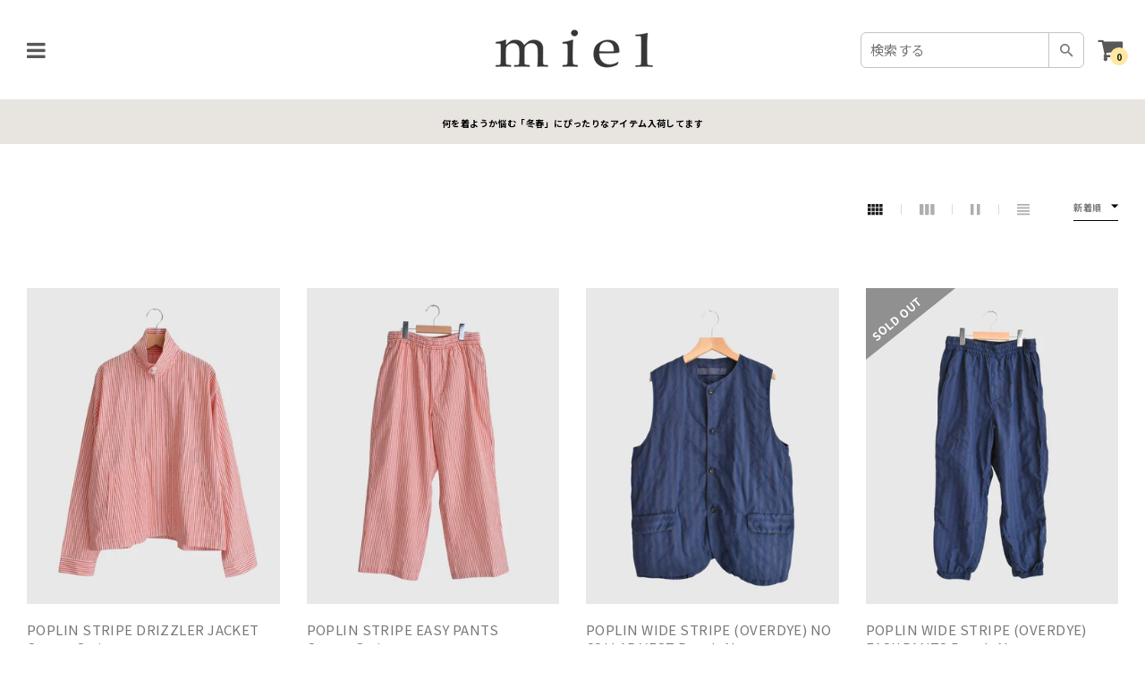

--- FILE ---
content_type: text/html; charset=utf-8
request_url: https://mielshop.net/collections/vas-y-lentement
body_size: 86557
content:
<!doctype html>
<!--[if IE 9]> <html class="ie9 no-js" lang="ja">Home 5<![endif]-->
<!--[if (gt IE 9)|!(IE)]><!-->
<html class="no-js" lang="ja">
<!--<![endif]-->
  <head>
    <meta charset="utf-8">
    <meta http-equiv="X-UA-Compatible" content="IE=edge">
    <meta name="viewport" content="width=device-width,initial-scale=1,minimum-scale=1.0,maximum-scale=1.0,user-scalable=no">
    <meta name="theme-color" content="#000000">
    <link rel="canonical" href="https://mielshop.net/collections/vas-y-lentement">

    

    
    

  <!-- Air Reviews Script -->
 

    
    
    
    
  










<script>
  const AIR_REVIEWS = {};
  AIR_REVIEWS.product = null;
  AIR_REVIEWS.template = "collection";
  AIR_REVIEWS.collections = [];
  AIR_REVIEWS.collectionsName = [];
  AIR_REVIEWS.customer = {
    id: null,
    email: null,
    first_name: null,
    last_name: null,
  };
  
  AIR_REVIEWS.branding = false;
  AIR_REVIEWS.appBlock = true;
  AIR_REVIEWS.shopData = false;
  AIR_REVIEWS.settings = {"allReviewBlock":{"bgColor":"#ffffff","heading":"All reviews page","hideProductThumbnails":"false","maxReview":"20","onlyMedia":"false","onlyPositive":"false","selectedProduct":"","summaryBgColor":"#f8f8f8","useSimpleSummary":"false"},"createdAt":"2023-10-13T03:12:31.325Z","reviewCarouselWidget":{"customPositionHomeDirection":"after","customPositionCatalog":"","showPreview":true,"customPositionProductDirection":"after","carouselHeadingColor":"#000000","carouselMinimumRating":"all-reviews","carouselHeading":"See what our customers said","customPositionProduct":"","customPositionHome":"","enableCarousel":false,"customPositionCatalogDirection":"after","hideCarouselImages":false},"reviewWidget":{"customPositionCatalog":"","showOnMobile":true,"showOnHomePage":false,"desktopPosition":"desktop-right","enablePopupReview":false,"hideNoStarRating":false,"minimumRating":"all-reviews","floatButtonLabel":"Our Reviews","enableSidebar":true,"mobilePosition":"mobile-left","showProductPageBlock":true,"showOnProductList":true,"floatBtnIconCustom":"","showPreview":false,"enableStarRating":true,"showCatalogPage":true,"customPositionCatalogDirection":"after","previewType":"star-rating-settings","showProductPage":true,"floatBtnBgColor":"#000000","customPositionProductDirection":"after","floatBtnIcon":"https://imgur.com/ttZVtaG.png","customPositionProduct":"","customProductContainer":"","showOnDesktop":true,"floatBtnTextColor":"#FFFFFF"},"shopDomain":"mielshop-net.myshopify.com","reviewPop":{"minimumRating":"all-reviews","includedPages":"","emptyImageCustom":"","pageShow":[],"excludedPages":"","showOnMobile":true,"emptyImage":"https://cdnapps.avada.io/airReviews/sample-review/empty-product.png","showOnDesktop":true,"desktopPosition":"desktop-bottom-left","enabled":false,"mobilePosition":"mobile-bottom-right","customCss":""},"shopId":"ZvWxPwx64qakuwFDRhS0","generalSetting":{"maxReviewImport":"20","sortOption":"sortlarest@feedback","amzReviewerOption":"all_reviews","enableCountryFlag":false,"amzPhotoOption":"all_contents","enableAggregateRating":true,"amzSortOption":"recent","ratingOption":"All positive","photoOption":"all","autoTranslate":"english","amzRatingOption":"positive","autoSubmitPublish":"five"},"reviewBlock":{"twoStarColor":"#E67F22","dateFormat":"mm_dd_yyyy","starDefaultColor":"#CAB49C","summaryButton":"Write a review","customPosition":".shopify-payment-button","primaryColor":"#8A571F","fiveStarColor":"#16A086","preset":5,"oneStarColor":"#E84C3D","threeStarColor":"#F1C40F","isShowBadgeText":false,"buttonTextColor":"#FFFFFF","id":5,"inlinePosition":"below-product","customPositionDirection":"after","buttonBorderRadius":4,"summaryHeading":"Review","policy":"By submitting, I acknowledge the Privacy and that my reviews will be publicly posted and shared online","emptyStarColor":"#BFBFBF","customCss":"","starIconType":"trustpilot","badgeColor":"#2C6ECB","backgroundColor":"#EDEDED","styleAvatar":"pastel","requiredName":true,"formatCustomerName":"full_name","headingColor":"#000000","displayBadge":"after-customer-name","submitTextColor":"#ffffff","singleStarColor":"#8A571F","textColor":"#000000","shopLogoNotify":"","badgeIconType":"badge-circle","layout":"list","starColorType":"single-color","buttonBackgroundColor":"#786551","starHoverColor":"#5d380e","hasPolicy":true,"submitButtonColor":"#166CE1","storeLogo":"","advancedSetting":true,"fourStarColor":"#27AE61","requiredEmail":false,"secondaryColor":"#383838","font":"Inter","isEnableBadge":false},"allReviewsPage":[],"popReviews":[],"carouselReviews":[],"submitForm":{"isUseDynamicQuestion":false},"hasNextAllReviewsPage":false};
  AIR_REVIEWS.hasStorefrontToken = true;
  AIR_REVIEWS.translations = {"review":"review","reviews":"reviews","See more":"See more","See less":"See less","Recent":"Recent","Highest":"Highest","Lowest":"Lowest","Load more":"Load more","No reviews yet":"No reviews yet","How do you like this item?":"How do you like this item?","Excellent":"Excellent","Good":"Good","Medium":"Medium","Poor":"Poor","Very Bad":"Very Bad","Share your thoughts":"Share your thoughts","Write your feedback":"Write your feedback","Your Information":"Your Information","Your Name":"Your Name","Email":"Email","This is a required field":"This is a required field","Send":"Send","You have reached the file upload limit":"You have reached the file upload limit","Email field is invalid":"Email field is invalid","Review with image":"Review with image","Our Reviews":"Our Reviews","5MB Limit":"5MB Limit","Be the first to write a review":"Be the first to write a review","Submit":"Submit","Submitted":"Submitted","Click to review":"Click to review","Tap to review":"Tap to review","Name":"Name","Thank you for your feedback":"Thank you for your feedback","Invalid file type":"Invalid file type","accepted file types: .gif, .jpg, .png.":"accepted file types: .gif, .jpg, .png.","Invalid file size":"Invalid file size","image size should not be more than 5MB.":"image size should not be more than 5MB.","Your Email":"Your Email","Next":"Next","Verified":"Verified"};
  AIR_REVIEWS.productReview = false;
  AIR_REVIEWS.shopLogo = null;
</script>

  <!-- /Air Reviews Script -->

<title>
      Vas-y Lentement
      
      
      
        &ndash; miel ONLINE SHOP
      
    </title>

    
    





<meta property="og:site_name" content="miel ONLINE SHOP">
<meta property="og:url" content="https://mielshop.net/collections/vas-y-lentement">
<meta property="og:title" content="Vas-y Lentement">
<meta property="og:type" content="product.group">
<meta property="og:description" content="veritecoeur , ich Antiquites , maison de soil , Gauze ,  Antiquite's noir ,  denier ,  ROBE de PEAU , LABORATORY , nicholson&nicholson ,  HTS (HARROW TOWN STORES) ,  Vas-y Lentement ,  STAMP AND DIARY ,  tumugu: ,  Kelen , DENIM DUNGAREE ,  GO TO HOLLYWOOD , 40代、50代、60代、70代のおしゃれ, コーディネイト、">





  <meta name="twitter:site" content="@#">

<meta name="twitter:card" content="summary_large_image">
<meta name="twitter:title" content="Vas-y Lentement">
<meta name="twitter:description" content="veritecoeur , ich Antiquites , maison de soil , Gauze ,  Antiquite's noir ,  denier ,  ROBE de PEAU , LABORATORY , nicholson&nicholson ,  HTS (HARROW TOWN STORES) ,  Vas-y Lentement ,  STAMP AND DIARY ,  tumugu: ,  Kelen , DENIM DUNGAREE ,  GO TO HOLLYWOOD , 40代、50代、60代、70代のおしゃれ, コーディネイト、">

    

  <link href="//fonts.googleapis.com/css?family=Spartan:200,300,400,500,600,700,700i,800,900" rel="stylesheet" type="text/css" media="all" />


  

    <link href="//fonts.googleapis.com/css?family=Poppins:400,200,300,400,500,600,600i,700,700i,800,900,900i" rel="stylesheet" type="text/css" media="all" />
  

    
<style data-shopify>
    

    
    :root {
        /*================ Color Variables ================*/
        --font-size-base: 1.5rem;
        --font-family-default: "Spartan", sans-serif;
        --font-family-primary: "Poppins", sans-serif;
        --bg-body: ;
        --theme-color-default: #1a1a1a;
        --theme-color-primary: #1a1a1a;
        --theme-color-hover: #535353;
        --theme-color-success: #494949;
        --theme-color-default-rgb: 26, 26, 26;
        --theme-color-primary-rgb: 26, 26, 26;
        --color-heading: #222222;
        --color-heading-rgb: 34, 34, 34;
        --color-heading-second: #444444;
        --color-heading-second-rgb: 68, 68, 68;
        --color-heading-three: ;
        --color-heading-sub: #666666;
        --color-menu: #000000;
        --color-menu-sticky: ;
        --color-sub-menu: ;
        --color-title-megamenu: ;
        --color-text: #909090;
        --color-body-text: #2d2d2d;
        --color-body-text-rgb: 45, 45, 45;
        --color-default: #000000;
        --color-default-rgb: 0, 0, 0;
        --color-button: #000000;
        --color-button-hover: #000000;
        --color-button-text: #ffffff;
        --color-link: --color-body-text;
        --color-input: #cbcbcb;
        --opacity-link-hover: 1;
        --transition-drawer: all 0.45s cubic-bezier(0.29, 0.63, 0.44, 1);
        --transition-link-hover: 0.1s cubic-bezier(0.44, 0.13, 0.48, 0.87);
        --color-drawer-background: rgba(0, 0, 0, 0.6);
        --color-bg-alt: rgba(45, 45, 45, 0.05);
        --color-bg-product: #f5f5f5;
        --color-border: #e0e0e0;
        --color-border-rgb: 224, 224, 224;
        --color-border-second: ;
        --border-radius-product-image: px;
        --color-product-item: ;
        --color-product-name: ;
        --color-title-product: #222222;
        --color-product-name-rgb: ;
        --color-price: ;
        --color-reduced-price: ;
        --color-product-add: ;
        --bg-product-icon: ;
        --color-product-border: ;
        --color-product-icon: ;
        --color-product-icon-rgb: ;
        --color-badge-new: ;
        --color-badge-sale: ;
    }
</style>

    <link href="https://cdnjs.cloudflare.com/ajax/libs/material-design-iconic-font/2.2.0/css/material-design-iconic-font.min.css"rel="stylesheet" media="all">

    

<link href="//mielshop.net/cdn/shop/t/3/assets/bootstrap.min.css?v=143409635345138690261696704153" rel="stylesheet" type="text/css" media="all" />
<link href="//mielshop.net/cdn/shop/t/3/assets/font-awesome.min.css?v=26976066630657865391696704153" rel="stylesheet" type="text/css" media="all" />
<link href="//mielshop.net/cdn/shop/t/3/assets/animate.min.css?v=150865217041395429891696704153" rel="stylesheet" type="text/css" media="all" />
<link href="//mielshop.net/cdn/shop/t/3/assets/owl.carousel.min.css?v=174656972644292291851696704154" rel="stylesheet" type="text/css" media="all" />
<link href="//mielshop.net/cdn/shop/t/3/assets/owl.theme.default.css?v=120180249352767605731696704154" rel="stylesheet" type="text/css" media="all" />
<link href="//mielshop.net/cdn/shop/t/3/assets/jquery.mmenu.all.css?v=120596632349870441181696704154" rel="stylesheet" type="text/css" media="all" />
<link href="//mielshop.net/cdn/shop/t/3/assets/jquery.ui.min.css?v=101340097677153370361696704154" rel="stylesheet" type="text/css" media="all" />
<link href="//mielshop.net/cdn/shop/t/3/assets/magnific-popup.css?v=98354559478796126211696704154" rel="stylesheet" type="text/css" media="all" />
<link href="//mielshop.net/cdn/shop/t/3/assets/novstyle.css?v=163492069137281020251768798976" rel="stylesheet" type="text/css" media="all" />


    <!-- ESTAINS WAS HERE -->
    <style>
      @import url('https://fonts.googleapis.com/css2?family=Noto+Sans+JP:wght@400;700&display=swap');
    </style>
    <link href="//mielshop.net/cdn/shop/t/3/assets/services-custom.css?v=154243603834892562341750398881" rel="stylesheet" type="text/css" media="all" />
    <link href="//mielshop.net/cdn/shop/t/3/assets/responsive-custom.css?v=30364434465584497601714400669" rel="stylesheet" type="text/css" media="all" />
    
    
    
    
    

<script>
  var theme = {
    strings: {
      select_options: "",
      addToCart: "カートに入れる",
      preorder: "先行予約",
      soldOut: "SOLD OUT",
      unavailable: "お取り扱いできません",
      showMore: "表示を増やす",
      showLess: "表示を減らす",
      addressError: "住所を調べる際にエラーが発生しました",
      addressNoResults: "その住所は見つかりませんでした",
      addressQueryLimit: "Google APIの使用量の制限を超えました。\u003ca href=\"https:\/\/developers.google.com\/maps\/premium\/usage-limits\"\u003eプレミアムプラン\u003c\/a\u003eへのアップグレードをご検討ください。",
      authError: "あなたのGoogle Mapsのアカウント認証で問題が発生しました。",
      total: "",
      spend: "",
      content_threshold: "",
      spend__html: "送料無料",
      check_out: "チェックアウト",
      remove: "削除",
      remove_wishlist: "気になるリストから削除する",
      add_to_wishlist: "Translation missing: ja.wishlist.wishlist.add_to_wishlist",
      added_to_wishlist: "Translation missing: ja.wishlist.wishlist.added_to_wishlist",
      view_cart: "カートを見る",
      cart_empty: "カート内に商品がありません。",
      continue_shopping: "買い物を続ける"
    },
    moneyFormat: "¥{{amount_no_decimals}} (税込み)",
    moneyFormatnojson: "¥{{amount_no_decimals}} (税込み)",
    freeshipping_value: 400,
    show_free_shipping: true
  }
  window.file_url = '//mielshop.net/cdn/shop/files/?v=12527';
  window.asset_url = '//mielshop.net/cdn/shop/t/3/assets/?v=12527';
  window.sidebar_multichoise = true;
  document.documentElement.className = document.documentElement.className.replace('no-js', 'js');
  window.router = "";
</script>
<script src="//mielshop.net/cdn/shop/t/3/assets/match-media.min.js?v=126470570834940074011696704154" type="text/javascript"></script>
<script src="//mielshop.net/cdn/shop/t/3/assets/jquery.2.2.4.min.js?v=49091254159317368021696704154" type="text/javascript"></script>

<script src="//mielshop.net/cdn/shop/t/3/assets/vendor.js?v=111296546574632192281696704154" defer="defer"></script>
<script src="//mielshop.net/cdn/shopifycloud/storefront/assets/themes_support/api.jquery-7ab1a3a4.js" type="text/javascript"></script>
<script src="//mielshop.net/cdn/shopifycloud/storefront/assets/themes_support/option_selection-b017cd28.js" type="text/javascript"></script>
<script src="//mielshop.net/cdn/shop/t/3/assets/history.js?v=137163804503540587381696704153" type="text/javascript"></script>
<script src="//mielshop.net/cdn/s/javascripts/currencies.js" type="text/javascript"></script>
<script src="//mielshop.net/cdn/shop/t/3/assets/jquery.currencies.min.js?v=46962927787674939041696704154" type="text/javascript"></script>
<script src="//mielshop.net/cdn/shop/t/3/assets/jquery.owl.carousel.min.js?v=48120152591018151861696704154" defer="defer"></script>
<script src="//mielshop.net/cdn/shop/t/3/assets/jquery.mmenu.all.min.js?v=64537981461170212601696704154" defer="defer"></script>

<script src="//mielshop.net/cdn/shop/t/3/assets/handlebars.min.js?v=73531651471628202251696704153" defer></script>
<script src="//mielshop.net/cdn/shop/t/3/assets/ajax-cart.js?v=58865557160804017541696704173" defer></script>
<script>
  jQuery(function($) {
    ajaxCart.init({
      moneyFormat: "¥{{amount_no_decimals}} (税込み)"
    });
  });

  jQuery('body').on('afterCartLoad.ajaxCart', function(evt, cart) {
  });
</script>

<script src="//mielshop.net/cdn/shop/t/3/assets/jquery.countdown.js?v=76933113435546730551696704154" defer="defer"></script>
<script src="//mielshop.net/cdn/shop/t/3/assets/lazysizes.min.js?v=172117829586304605851696704154" defer="defer"></script>
<script src="//mielshop.net/cdn/shop/t/3/assets/jquery.lazy.min.js?v=123022637418636657741696704154" defer="defer"></script>
<script src="//mielshop.net/cdn/shop/t/3/assets/jquery.magnific-popup.min.js?v=99444126961578649851696704154" defer="defer"></script>
<script src="//mielshop.net/cdn/shop/t/3/assets/wow.min.js?v=137256187072823927471696704154" defer="defer" ></script>
<script src="//mielshop.net/cdn/shop/t/3/assets/theme.js?v=123589090730019630701696704154" defer="defer"></script>
<script src="//mielshop.net/cdn/shop/t/3/assets/global.js?v=147436273190150844171749837156" defer="defer"></script>
    <script src="//mielshop.net/cdn/shop/t/3/assets/shopify_global.js?v=168828163525821778271696704154" defer="defer"></script>
  <script>window.performance && window.performance.mark && window.performance.mark('shopify.content_for_header.start');</script><meta name="facebook-domain-verification" content="nq7sg82rwvsihmlcab8rt1p6c2ywba">
<meta name="google-site-verification" content="dGdBMPxgeSrRCCP3nVI51J6A_04yGg3GdY6gYIJCtAk">
<meta id="shopify-digital-wallet" name="shopify-digital-wallet" content="/83276235071/digital_wallets/dialog">
<link rel="alternate" type="application/atom+xml" title="Feed" href="/collections/vas-y-lentement.atom" />
<link rel="alternate" type="application/json+oembed" href="https://mielshop.net/collections/vas-y-lentement.oembed">
<script async="async" src="/checkouts/internal/preloads.js?locale=ja-JP"></script>
<script id="shopify-features" type="application/json">{"accessToken":"a2a95950dcfeb04534cbe5b383eac617","betas":["rich-media-storefront-analytics"],"domain":"mielshop.net","predictiveSearch":false,"shopId":83276235071,"locale":"ja"}</script>
<script>var Shopify = Shopify || {};
Shopify.shop = "mielshop-net.myshopify.com";
Shopify.locale = "ja";
Shopify.currency = {"active":"JPY","rate":"1.0"};
Shopify.country = "JP";
Shopify.theme = {"name":"Miel's Japan - Main Theme 1.0","id":161551974719,"schema_name":"Vinova Salehup","schema_version":"2.0","theme_store_id":null,"role":"main"};
Shopify.theme.handle = "null";
Shopify.theme.style = {"id":null,"handle":null};
Shopify.cdnHost = "mielshop.net/cdn";
Shopify.routes = Shopify.routes || {};
Shopify.routes.root = "/";</script>
<script type="module">!function(o){(o.Shopify=o.Shopify||{}).modules=!0}(window);</script>
<script>!function(o){function n(){var o=[];function n(){o.push(Array.prototype.slice.apply(arguments))}return n.q=o,n}var t=o.Shopify=o.Shopify||{};t.loadFeatures=n(),t.autoloadFeatures=n()}(window);</script>
<script id="shop-js-analytics" type="application/json">{"pageType":"collection"}</script>
<script defer="defer" async type="module" src="//mielshop.net/cdn/shopifycloud/shop-js/modules/v2/client.init-shop-cart-sync_PyU3Cxph.ja.esm.js"></script>
<script defer="defer" async type="module" src="//mielshop.net/cdn/shopifycloud/shop-js/modules/v2/chunk.common_3XpQ5sgE.esm.js"></script>
<script type="module">
  await import("//mielshop.net/cdn/shopifycloud/shop-js/modules/v2/client.init-shop-cart-sync_PyU3Cxph.ja.esm.js");
await import("//mielshop.net/cdn/shopifycloud/shop-js/modules/v2/chunk.common_3XpQ5sgE.esm.js");

  window.Shopify.SignInWithShop?.initShopCartSync?.({"fedCMEnabled":true,"windoidEnabled":true});

</script>
<script id="__st">var __st={"a":83276235071,"offset":32400,"reqid":"85bb0345-3a0a-4993-bc9f-353af05b5f83-1768866721","pageurl":"mielshop.net\/collections\/vas-y-lentement","u":"397f54eb4e19","p":"collection","rtyp":"collection","rid":471240606015};</script>
<script>window.ShopifyPaypalV4VisibilityTracking = true;</script>
<script id="captcha-bootstrap">!function(){'use strict';const t='contact',e='account',n='new_comment',o=[[t,t],['blogs',n],['comments',n],[t,'customer']],c=[[e,'customer_login'],[e,'guest_login'],[e,'recover_customer_password'],[e,'create_customer']],r=t=>t.map((([t,e])=>`form[action*='/${t}']:not([data-nocaptcha='true']) input[name='form_type'][value='${e}']`)).join(','),a=t=>()=>t?[...document.querySelectorAll(t)].map((t=>t.form)):[];function s(){const t=[...o],e=r(t);return a(e)}const i='password',u='form_key',d=['recaptcha-v3-token','g-recaptcha-response','h-captcha-response',i],f=()=>{try{return window.sessionStorage}catch{return}},m='__shopify_v',_=t=>t.elements[u];function p(t,e,n=!1){try{const o=window.sessionStorage,c=JSON.parse(o.getItem(e)),{data:r}=function(t){const{data:e,action:n}=t;return t[m]||n?{data:e,action:n}:{data:t,action:n}}(c);for(const[e,n]of Object.entries(r))t.elements[e]&&(t.elements[e].value=n);n&&o.removeItem(e)}catch(o){console.error('form repopulation failed',{error:o})}}const l='form_type',E='cptcha';function T(t){t.dataset[E]=!0}const w=window,h=w.document,L='Shopify',v='ce_forms',y='captcha';let A=!1;((t,e)=>{const n=(g='f06e6c50-85a8-45c8-87d0-21a2b65856fe',I='https://cdn.shopify.com/shopifycloud/storefront-forms-hcaptcha/ce_storefront_forms_captcha_hcaptcha.v1.5.2.iife.js',D={infoText:'hCaptchaによる保護',privacyText:'プライバシー',termsText:'利用規約'},(t,e,n)=>{const o=w[L][v],c=o.bindForm;if(c)return c(t,g,e,D).then(n);var r;o.q.push([[t,g,e,D],n]),r=I,A||(h.body.append(Object.assign(h.createElement('script'),{id:'captcha-provider',async:!0,src:r})),A=!0)});var g,I,D;w[L]=w[L]||{},w[L][v]=w[L][v]||{},w[L][v].q=[],w[L][y]=w[L][y]||{},w[L][y].protect=function(t,e){n(t,void 0,e),T(t)},Object.freeze(w[L][y]),function(t,e,n,w,h,L){const[v,y,A,g]=function(t,e,n){const i=e?o:[],u=t?c:[],d=[...i,...u],f=r(d),m=r(i),_=r(d.filter((([t,e])=>n.includes(e))));return[a(f),a(m),a(_),s()]}(w,h,L),I=t=>{const e=t.target;return e instanceof HTMLFormElement?e:e&&e.form},D=t=>v().includes(t);t.addEventListener('submit',(t=>{const e=I(t);if(!e)return;const n=D(e)&&!e.dataset.hcaptchaBound&&!e.dataset.recaptchaBound,o=_(e),c=g().includes(e)&&(!o||!o.value);(n||c)&&t.preventDefault(),c&&!n&&(function(t){try{if(!f())return;!function(t){const e=f();if(!e)return;const n=_(t);if(!n)return;const o=n.value;o&&e.removeItem(o)}(t);const e=Array.from(Array(32),(()=>Math.random().toString(36)[2])).join('');!function(t,e){_(t)||t.append(Object.assign(document.createElement('input'),{type:'hidden',name:u})),t.elements[u].value=e}(t,e),function(t,e){const n=f();if(!n)return;const o=[...t.querySelectorAll(`input[type='${i}']`)].map((({name:t})=>t)),c=[...d,...o],r={};for(const[a,s]of new FormData(t).entries())c.includes(a)||(r[a]=s);n.setItem(e,JSON.stringify({[m]:1,action:t.action,data:r}))}(t,e)}catch(e){console.error('failed to persist form',e)}}(e),e.submit())}));const S=(t,e)=>{t&&!t.dataset[E]&&(n(t,e.some((e=>e===t))),T(t))};for(const o of['focusin','change'])t.addEventListener(o,(t=>{const e=I(t);D(e)&&S(e,y())}));const B=e.get('form_key'),M=e.get(l),P=B&&M;t.addEventListener('DOMContentLoaded',(()=>{const t=y();if(P)for(const e of t)e.elements[l].value===M&&p(e,B);[...new Set([...A(),...v().filter((t=>'true'===t.dataset.shopifyCaptcha))])].forEach((e=>S(e,t)))}))}(h,new URLSearchParams(w.location.search),n,t,e,['guest_login'])})(!0,!0)}();</script>
<script integrity="sha256-4kQ18oKyAcykRKYeNunJcIwy7WH5gtpwJnB7kiuLZ1E=" data-source-attribution="shopify.loadfeatures" defer="defer" src="//mielshop.net/cdn/shopifycloud/storefront/assets/storefront/load_feature-a0a9edcb.js" crossorigin="anonymous"></script>
<script data-source-attribution="shopify.dynamic_checkout.dynamic.init">var Shopify=Shopify||{};Shopify.PaymentButton=Shopify.PaymentButton||{isStorefrontPortableWallets:!0,init:function(){window.Shopify.PaymentButton.init=function(){};var t=document.createElement("script");t.src="https://mielshop.net/cdn/shopifycloud/portable-wallets/latest/portable-wallets.ja.js",t.type="module",document.head.appendChild(t)}};
</script>
<script data-source-attribution="shopify.dynamic_checkout.buyer_consent">
  function portableWalletsHideBuyerConsent(e){var t=document.getElementById("shopify-buyer-consent"),n=document.getElementById("shopify-subscription-policy-button");t&&n&&(t.classList.add("hidden"),t.setAttribute("aria-hidden","true"),n.removeEventListener("click",e))}function portableWalletsShowBuyerConsent(e){var t=document.getElementById("shopify-buyer-consent"),n=document.getElementById("shopify-subscription-policy-button");t&&n&&(t.classList.remove("hidden"),t.removeAttribute("aria-hidden"),n.addEventListener("click",e))}window.Shopify?.PaymentButton&&(window.Shopify.PaymentButton.hideBuyerConsent=portableWalletsHideBuyerConsent,window.Shopify.PaymentButton.showBuyerConsent=portableWalletsShowBuyerConsent);
</script>
<script data-source-attribution="shopify.dynamic_checkout.cart.bootstrap">document.addEventListener("DOMContentLoaded",(function(){function t(){return document.querySelector("shopify-accelerated-checkout-cart, shopify-accelerated-checkout")}if(t())Shopify.PaymentButton.init();else{new MutationObserver((function(e,n){t()&&(Shopify.PaymentButton.init(),n.disconnect())})).observe(document.body,{childList:!0,subtree:!0})}}));
</script>

<script>window.performance && window.performance.mark && window.performance.mark('shopify.content_for_header.end');</script>
  <!-- BEGIN app block: shopify://apps/powerful-form-builder/blocks/app-embed/e4bcb1eb-35b2-42e6-bc37-bfe0e1542c9d --><script type="text/javascript" hs-ignore data-cookieconsent="ignore">
  var Globo = Globo || {};
  var globoFormbuilderRecaptchaInit = function(){};
  var globoFormbuilderHcaptchaInit = function(){};
  window.Globo.FormBuilder = window.Globo.FormBuilder || {};
  window.Globo.FormBuilder.shop = {"configuration":{"money_format":"¥{{amount_no_decimals}} (税込み)"},"pricing":{"features":{"bulkOrderForm":false,"cartForm":false,"fileUpload":2,"removeCopyright":false,"restrictedEmailDomains":false}},"settings":{"copyright":"Powered by <a href=\"https://globosoftware.net\" target=\"_blank\">Globo</a> <a href=\"https://apps.shopify.com/form-builder-contact-form\" target=\"_blank\">Contact Form</a>","hideWaterMark":false,"reCaptcha":{"recaptchaType":"v2","siteKey":false,"languageCode":"en"},"scrollTop":false,"customCssCode":"","customCssEnabled":false,"additionalColumns":[]},"encryption_form_id":1,"url":"https://app.powerfulform.com/","CDN_URL":"https://dxo9oalx9qc1s.cloudfront.net"};

  if(window.Globo.FormBuilder.shop.settings.customCssEnabled && window.Globo.FormBuilder.shop.settings.customCssCode){
    const customStyle = document.createElement('style');
    customStyle.type = 'text/css';
    customStyle.innerHTML = window.Globo.FormBuilder.shop.settings.customCssCode;
    document.head.appendChild(customStyle);
  }

  window.Globo.FormBuilder.forms = [];
    
      
      
      
      window.Globo.FormBuilder.forms[17972] = {"17972":{"elements":[{"id":"group-1","type":"group","label":"Page 1","description":"","elements":[{"id":"text","type":"text","label":"お名前","placeholder":"お名前","description":"","limitCharacters":false,"characters":100,"hideLabel":false,"keepPositionLabel":false,"required":true,"ifHideLabel":false,"inputIcon":"","columnWidth":100},{"id":"text-2","type":"text","label":"お名前（フリガナ）","placeholder":"お名前（フリガナ）","description":"","limitCharacters":false,"characters":100,"hideLabel":false,"keepPositionLabel":false,"required":true,"ifHideLabel":false,"inputIcon":"","columnWidth":100},{"id":"email","type":"email","label":"メールアドレス","placeholder":"メールアドレス","description":"","limitCharacters":false,"characters":100,"hideLabel":false,"keepPositionLabel":false,"required":true,"ifHideLabel":false,"inputIcon":"","columnWidth":100},{"id":"email-1","type":"email","label":"メールアドレス（確認）","placeholder":"メールアドレス（確認）","description":"","limitCharacters":false,"characters":100,"hideLabel":false,"keepPositionLabel":false,"columnWidth":100,"required":true},{"id":"text-4","type":"text","label":"お問い合わせタイトル","placeholder":"お問い合わせタイトル","description":"","limitCharacters":false,"characters":100,"hideLabel":false,"keepPositionLabel":false,"required":true,"ifHideLabel":false,"inputIcon":"","columnWidth":100},{"id":"textarea-2","type":"textarea","label":"お問い合わせ内容","placeholder":"お問い合わせ内容","description":"","limitCharacters":false,"characters":100,"hideLabel":false,"keepPositionLabel":false,"required":true,"ifHideLabel":false,"columnWidth":100}]}],"errorMessage":{"required":"Please fill in field","invalid":"Invalid","invalidName":"Invalid name","invalidEmail":"Invalid email","invalidURL":"Invalid URL","invalidPhone":"Invalid phone","invalidNumber":"Invalid number","invalidPassword":"Invalid password","confirmPasswordNotMatch":"Confirmed password doesn't match","customerAlreadyExists":"Customer already exists","fileSizeLimit":"File size limit exceeded","fileNotAllowed":"File extension not allowed","requiredCaptcha":"Please, enter the captcha","requiredProducts":"Please select product","limitQuantity":"The number of products left in stock has been exceeded","shopifyInvalidPhone":"phone - Enter a valid phone number to use this delivery method","shopifyPhoneHasAlready":"phone - Phone has already been taken","shopifyInvalidProvice":"addresses.province - is not valid","otherError":"Something went wrong, please try again"},"appearance":{"layout":"default","width":"800","style":"flat","mainColor":"rgba(239,186,151,1)","headingColor":"#000","labelColor":"#000","descriptionColor":"#6c757d","optionColor":"#000","paragraphColor":"#000","paragraphBackground":"#fff","background":"none","backgroundColor":"#FFF","backgroundImage":"","backgroundImageAlignment":"middle","floatingIcon":"\u003csvg aria-hidden=\"true\" focusable=\"false\" data-prefix=\"far\" data-icon=\"envelope\" class=\"svg-inline--fa fa-envelope fa-w-16\" role=\"img\" xmlns=\"http:\/\/www.w3.org\/2000\/svg\" viewBox=\"0 0 512 512\"\u003e\u003cpath fill=\"currentColor\" d=\"M464 64H48C21.49 64 0 85.49 0 112v288c0 26.51 21.49 48 48 48h416c26.51 0 48-21.49 48-48V112c0-26.51-21.49-48-48-48zm0 48v40.805c-22.422 18.259-58.168 46.651-134.587 106.49-16.841 13.247-50.201 45.072-73.413 44.701-23.208.375-56.579-31.459-73.413-44.701C106.18 199.465 70.425 171.067 48 152.805V112h416zM48 400V214.398c22.914 18.251 55.409 43.862 104.938 82.646 21.857 17.205 60.134 55.186 103.062 54.955 42.717.231 80.509-37.199 103.053-54.947 49.528-38.783 82.032-64.401 104.947-82.653V400H48z\"\u003e\u003c\/path\u003e\u003c\/svg\u003e","floatingText":"","displayOnAllPage":false,"position":"bottom right","formType":"normalForm","newTemplate":true},"afterSubmit":{"action":"clearForm","message":"\u003ch4\u003eお問い合わせ頂き、ありがとうございました。\u003c\/h4\u003e","redirectUrl":"","enableGa":false,"gaEventCategory":"Form Builder by Globo","gaEventAction":"Submit","gaEventLabel":"Contact us form","enableFpx":false,"fpxTrackerName":""},"accountPage":{"showAccountDetail":false,"registrationPage":false,"editAccountPage":false,"header":"Header","active":false,"title":"Account details","headerDescription":"Fill out the form to change account information","afterUpdate":"Message after update","message":"\u003ch5\u003eAccount edited successfully!\u003c\/h5\u003e","footer":"Footer","updateText":"Update","footerDescription":""},"footer":{"description":"","previousText":"Previous","nextText":"Next","submitText":"送　　信","resetButton":false,"resetButtonText":"Reset","submitFullWidth":false,"submitAlignment":"center"},"header":{"active":false,"title":"Contact us","description":"\u003cp\u003eLeave your message and we'll get back to you shortly.\u003c\/p\u003e"},"isStepByStepForm":true,"publish":{"requiredLogin":false,"requiredLoginMessage":"Please \u003ca href='\/account\/login' title='login'\u003elogin\u003c\/a\u003e to continue","publishType":"embedCode","embedCode":"\u003cdiv class=\"globo-formbuilder\" data-id=\"MTc4\"\u003e\u003c\/div\u003e","shortCode":"{formbuilder:MTc4}","popup":"\u003cbutton class=\"globo-formbuilder-open\" data-id=\"MTc4\"\u003eOpen form\u003c\/button\u003e","lightbox":"\u003cdiv class=\"globo-form-publish-modal lightbox hidden\" data-id=\"MTc4\"\u003e\u003cdiv class=\"globo-form-modal-content\"\u003e\u003cdiv class=\"globo-formbuilder\" data-id=\"MTc4\"\u003e\u003c\/div\u003e\u003c\/div\u003e\u003c\/div\u003e","enableAddShortCode":false,"selectPage":"114895782189","selectPositionOnPage":"top","selectTime":"forever","setCookie":"1","setCookieHours":"1","setCookieWeeks":"1"},"reCaptcha":{"enable":false,"note":"Please make sure that you have set Google reCaptcha v2 Site key and Secret key in \u003ca href=\"\/admin\/settings\"\u003eSettings\u003c\/a\u003e"},"html":"\n\u003cdiv class=\"globo-form default-form globo-form-id-17972\"\u003e\n\u003cstyle\u003e\n.globo-form-id-17972 .globo-form-app{\n    max-width: 800px;\n    width: -webkit-fill-available;\n    \n    \n}\n\n.globo-form-id-17972 .globo-form-app .globo-heading{\n    color: #000\n}\n.globo-form-id-17972 .globo-form-app .globo-description,\n.globo-form-id-17972 .globo-form-app .header .globo-description{\n    color: #6c757d\n}\n.globo-form-id-17972 .globo-form-app .globo-label,\n.globo-form-id-17972 .globo-form-app .globo-form-control label.globo-label,\n.globo-form-id-17972 .globo-form-app .globo-form-control label.globo-label span.label-content{\n    color: #000;\n    text-align: left !important;\n}\n.globo-form-id-17972 .globo-form-app .globo-label.globo-position-label{\n    height: 20px !important;\n}\n.globo-form-id-17972 .globo-form-app .globo-form-control .help-text.globo-description{\n    color: #6c757d\n}\n.globo-form-id-17972 .globo-form-app .globo-form-control .checkbox-wrapper .globo-option,\n.globo-form-id-17972 .globo-form-app .globo-form-control .radio-wrapper .globo-option\n{\n    color: #000\n}\n.globo-form-id-17972 .globo-form-app .footer{\n    text-align:center;\n}\n.globo-form-id-17972 .globo-form-app .footer button{\n    border:1px solid rgba(239,186,151,1);\n    \n}\n.globo-form-id-17972 .globo-form-app .footer button.submit,\n.globo-form-id-17972 .globo-form-app .footer button.checkout,\n.globo-form-id-17972 .globo-form-app .footer button.action.loading .spinner{\n    background-color: rgba(239,186,151,1);\n    color : #000000;\n}\n.globo-form-id-17972 .globo-form-app .globo-form-control .star-rating\u003efieldset:not(:checked)\u003elabel:before {\n    content: url('data:image\/svg+xml; utf8, \u003csvg aria-hidden=\"true\" focusable=\"false\" data-prefix=\"far\" data-icon=\"star\" class=\"svg-inline--fa fa-star fa-w-18\" role=\"img\" xmlns=\"http:\/\/www.w3.org\/2000\/svg\" viewBox=\"0 0 576 512\"\u003e\u003cpath fill=\"rgba(239,186,151,1)\" d=\"M528.1 171.5L382 150.2 316.7 17.8c-11.7-23.6-45.6-23.9-57.4 0L194 150.2 47.9 171.5c-26.2 3.8-36.7 36.1-17.7 54.6l105.7 103-25 145.5c-4.5 26.3 23.2 46 46.4 33.7L288 439.6l130.7 68.7c23.2 12.2 50.9-7.4 46.4-33.7l-25-145.5 105.7-103c19-18.5 8.5-50.8-17.7-54.6zM388.6 312.3l23.7 138.4L288 385.4l-124.3 65.3 23.7-138.4-100.6-98 139-20.2 62.2-126 62.2 126 139 20.2-100.6 98z\"\u003e\u003c\/path\u003e\u003c\/svg\u003e');\n}\n.globo-form-id-17972 .globo-form-app .globo-form-control .star-rating\u003efieldset\u003einput:checked ~ label:before {\n    content: url('data:image\/svg+xml; utf8, \u003csvg aria-hidden=\"true\" focusable=\"false\" data-prefix=\"fas\" data-icon=\"star\" class=\"svg-inline--fa fa-star fa-w-18\" role=\"img\" xmlns=\"http:\/\/www.w3.org\/2000\/svg\" viewBox=\"0 0 576 512\"\u003e\u003cpath fill=\"rgba(239,186,151,1)\" d=\"M259.3 17.8L194 150.2 47.9 171.5c-26.2 3.8-36.7 36.1-17.7 54.6l105.7 103-25 145.5c-4.5 26.3 23.2 46 46.4 33.7L288 439.6l130.7 68.7c23.2 12.2 50.9-7.4 46.4-33.7l-25-145.5 105.7-103c19-18.5 8.5-50.8-17.7-54.6L382 150.2 316.7 17.8c-11.7-23.6-45.6-23.9-57.4 0z\"\u003e\u003c\/path\u003e\u003c\/svg\u003e');\n}\n.globo-form-id-17972 .globo-form-app .globo-form-control .star-rating\u003efieldset:not(:checked)\u003elabel:hover:before,\n.globo-form-id-17972 .globo-form-app .globo-form-control .star-rating\u003efieldset:not(:checked)\u003elabel:hover ~ label:before{\n    content : url('data:image\/svg+xml; utf8, \u003csvg aria-hidden=\"true\" focusable=\"false\" data-prefix=\"fas\" data-icon=\"star\" class=\"svg-inline--fa fa-star fa-w-18\" role=\"img\" xmlns=\"http:\/\/www.w3.org\/2000\/svg\" viewBox=\"0 0 576 512\"\u003e\u003cpath fill=\"rgba(239,186,151,1)\" d=\"M259.3 17.8L194 150.2 47.9 171.5c-26.2 3.8-36.7 36.1-17.7 54.6l105.7 103-25 145.5c-4.5 26.3 23.2 46 46.4 33.7L288 439.6l130.7 68.7c23.2 12.2 50.9-7.4 46.4-33.7l-25-145.5 105.7-103c19-18.5 8.5-50.8-17.7-54.6L382 150.2 316.7 17.8c-11.7-23.6-45.6-23.9-57.4 0z\"\u003e\u003c\/path\u003e\u003c\/svg\u003e')\n}\n.globo-form-id-17972 .globo-form-app .globo-form-control .radio-wrapper .radio-input:checked ~ .radio-label:after {\n    background: rgba(239,186,151,1);\n    background: radial-gradient(rgba(239,186,151,1) 40%, #fff 45%);\n}\n.globo-form-id-17972 .globo-form-app .globo-form-control .checkbox-wrapper .checkbox-input:checked ~ .checkbox-label:before {\n    border-color: rgba(239,186,151,1);\n    box-shadow: 0 4px 6px rgba(50,50,93,0.11), 0 1px 3px rgba(0,0,0,0.08);\n    background-color: rgba(239,186,151,1);\n}\n.globo-form-id-17972 .globo-form-app .step.-completed .step__number,\n.globo-form-id-17972 .globo-form-app .line.-progress,\n.globo-form-id-17972 .globo-form-app .line.-start{\n    background-color: rgba(239,186,151,1);\n}\n.globo-form-id-17972 .globo-form-app .checkmark__check,\n.globo-form-id-17972 .globo-form-app .checkmark__circle{\n    stroke: rgba(239,186,151,1);\n}\n.globo-form-id-17972 .floating-button{\n    background-color: rgba(239,186,151,1);\n}\n.globo-form-id-17972 .globo-form-app .globo-form-control .checkbox-wrapper .checkbox-input ~ .checkbox-label:before,\n.globo-form-app .globo-form-control .radio-wrapper .radio-input ~ .radio-label:after{\n    border-color : rgba(239,186,151,1);\n}\n.globo-form-id-17972 .flatpickr-day.selected, \n.globo-form-id-17972 .flatpickr-day.startRange, \n.globo-form-id-17972 .flatpickr-day.endRange, \n.globo-form-id-17972 .flatpickr-day.selected.inRange, \n.globo-form-id-17972 .flatpickr-day.startRange.inRange, \n.globo-form-id-17972 .flatpickr-day.endRange.inRange, \n.globo-form-id-17972 .flatpickr-day.selected:focus, \n.globo-form-id-17972 .flatpickr-day.startRange:focus, \n.globo-form-id-17972 .flatpickr-day.endRange:focus, \n.globo-form-id-17972 .flatpickr-day.selected:hover, \n.globo-form-id-17972 .flatpickr-day.startRange:hover, \n.globo-form-id-17972 .flatpickr-day.endRange:hover, \n.globo-form-id-17972 .flatpickr-day.selected.prevMonthDay, \n.globo-form-id-17972 .flatpickr-day.startRange.prevMonthDay, \n.globo-form-id-17972 .flatpickr-day.endRange.prevMonthDay, \n.globo-form-id-17972 .flatpickr-day.selected.nextMonthDay, \n.globo-form-id-17972 .flatpickr-day.startRange.nextMonthDay, \n.globo-form-id-17972 .flatpickr-day.endRange.nextMonthDay {\n    background: rgba(239,186,151,1);\n    border-color: rgba(239,186,151,1);\n}\n.globo-form-id-17972 .globo-paragraph,\n.globo-form-id-17972 .globo-paragraph * {\n    background: #fff !important;\n    color: #000 !important;\n    width: 100%!important;\n}\n\u003c\/style\u003e\n\u003cdiv class=\"globo-form-app default-layout\"\u003e\n    \u003cdiv class=\"header dismiss hidden\" onclick=\"Globo.FormBuilder.closeModalForm(this)\"\u003e\n        \u003csvg width=20 height=20 viewBox=\"0 0 20 20\" class=\"\" focusable=\"false\" aria-hidden=\"true\"\u003e\u003cpath d=\"M11.414 10l4.293-4.293a.999.999 0 1 0-1.414-1.414L10 8.586 5.707 4.293a.999.999 0 1 0-1.414 1.414L8.586 10l-4.293 4.293a.999.999 0 1 0 1.414 1.414L10 11.414l4.293 4.293a.997.997 0 0 0 1.414 0 .999.999 0 0 0 0-1.414L11.414 10z\" fill-rule=\"evenodd\"\u003e\u003c\/path\u003e\u003c\/svg\u003e\n    \u003c\/div\u003e\n    \u003cform class=\"g-container\" novalidate action=\"\/api\/front\/form\/17972\/send\" method=\"POST\" enctype=\"multipart\/form-data\" data-id=17972\u003e\n        \n            \n        \n        \n            \u003cdiv class=\"globo-formbuilder-wizard\" data-id=17972\u003e\n                \u003cdiv class=\"wizard__content\"\u003e\n                    \u003cheader class=\"wizard__header\"\u003e\n                        \u003cdiv class=\"wizard__steps\"\u003e\n                        \u003cnav class=\"steps hidden\"\u003e\n                            \n                                \n                                \n                                \n                                \u003cdiv class=\"step last \"  data-step=\"0\"\u003e\n                                    \u003cdiv class=\"step__content\"\u003e\n                                        \u003cp class=\"step__number\"\u003e\u003c\/p\u003e\n                                        \u003csvg class=\"checkmark\" xmlns=\"http:\/\/www.w3.org\/2000\/svg\" width=52 height=52 viewBox=\"0 0 52 52\"\u003e\n                                            \u003ccircle class=\"checkmark__circle\" cx=\"26\" cy=\"26\" r=\"25\" fill=\"none\"\/\u003e\n                                            \u003cpath class=\"checkmark__check\" fill=\"none\" d=\"M14.1 27.2l7.1 7.2 16.7-16.8\"\/\u003e\n                                        \u003c\/svg\u003e\n                                        \u003cdiv class=\"lines\"\u003e\n                                            \n                                                \u003cdiv class=\"line -start\"\u003e\u003c\/div\u003e\n                                            \n                                            \u003cdiv class=\"line -background\"\u003e\n                                            \u003c\/div\u003e\n                                            \u003cdiv class=\"line -progress\"\u003e\n                                            \u003c\/div\u003e\n                                        \u003c\/div\u003e  \n                                    \u003c\/div\u003e\n                                \u003c\/div\u003e\n                            \n                        \u003c\/nav\u003e\n                        \u003c\/div\u003e\n                    \u003c\/header\u003e\n                    \u003cdiv class=\"panels\"\u003e\n                        \n                        \n                        \n                        \n                        \u003cdiv class=\"panel \" data-id=17972  data-step=\"0\" style=\"padding-top:0\"\u003e\n                            \n                                \n                                    \n\n\n\n\n\n\n\n\n\n\u003cdiv class=\"globo-form-control layout-1-column\" \u003e\n    \u003clabel for=\"17972-text\" class=\"flat-label globo-label \"\u003e\u003cspan class=\"label-content\" data-label=\"お名前\"\u003eお名前\u003c\/span\u003e\u003cspan class=\"text-danger text-smaller\"\u003e *\u003c\/span\u003e\u003c\/label\u003e\n    \u003cdiv class=\"globo-form-input\"\u003e\n        \n        \u003cinput type=\"text\"  data-type=\"text\" class=\"flat-input\" id=\"17972-text\" name=\"text\" placeholder=\"お名前\" presence  \u003e\n    \u003c\/div\u003e\n    \n    \u003csmall class=\"messages\"\u003e\u003c\/small\u003e\n\u003c\/div\u003e\n\n\n                                \n                                    \n\n\n\n\n\n\n\n\n\n\u003cdiv class=\"globo-form-control layout-1-column\" \u003e\n    \u003clabel for=\"17972-text-2\" class=\"flat-label globo-label \"\u003e\u003cspan class=\"label-content\" data-label=\"お名前（フリガナ）\"\u003eお名前（フリガナ）\u003c\/span\u003e\u003cspan class=\"text-danger text-smaller\"\u003e *\u003c\/span\u003e\u003c\/label\u003e\n    \u003cdiv class=\"globo-form-input\"\u003e\n        \n        \u003cinput type=\"text\"  data-type=\"text\" class=\"flat-input\" id=\"17972-text-2\" name=\"text-2\" placeholder=\"お名前（フリガナ）\" presence  \u003e\n    \u003c\/div\u003e\n    \n    \u003csmall class=\"messages\"\u003e\u003c\/small\u003e\n\u003c\/div\u003e\n\n\n                                \n                                    \n\n\n\n\n\n\n\n\n\n\u003cdiv class=\"globo-form-control layout-1-column\" \u003e\n    \u003clabel for=\"17972-email\" class=\"flat-label globo-label \"\u003e\u003cspan class=\"label-content\" data-label=\"メールアドレス\"\u003eメールアドレス\u003c\/span\u003e\u003cspan class=\"text-danger text-smaller\"\u003e *\u003c\/span\u003e\u003c\/label\u003e\n    \u003cdiv class=\"globo-form-input\"\u003e\n        \n        \u003cinput type=\"text\"  data-type=\"email\" class=\"flat-input\" id=\"17972-email\" name=\"email\" placeholder=\"メールアドレス\" presence  \u003e\n    \u003c\/div\u003e\n    \n    \u003csmall class=\"messages\"\u003e\u003c\/small\u003e\n\u003c\/div\u003e\n\n\n                                \n                                    \n\n\n\n\n\n\n\n\n\n\u003cdiv class=\"globo-form-control layout-1-column\" \u003e\n    \u003clabel for=\"17972-email-1\" class=\"flat-label globo-label \"\u003e\u003cspan class=\"label-content\" data-label=\"メールアドレス（確認）\"\u003eメールアドレス（確認）\u003c\/span\u003e\u003cspan class=\"text-danger text-smaller\"\u003e *\u003c\/span\u003e\u003c\/label\u003e\n    \u003cdiv class=\"globo-form-input\"\u003e\n        \n        \u003cinput type=\"text\"  data-type=\"email\" class=\"flat-input\" id=\"17972-email-1\" name=\"email-1\" placeholder=\"メールアドレス（確認）\" presence  \u003e\n    \u003c\/div\u003e\n    \n    \u003csmall class=\"messages\"\u003e\u003c\/small\u003e\n\u003c\/div\u003e\n\n\n                                \n                                    \n\n\n\n\n\n\n\n\n\n\u003cdiv class=\"globo-form-control layout-1-column\" \u003e\n    \u003clabel for=\"17972-text-4\" class=\"flat-label globo-label \"\u003e\u003cspan class=\"label-content\" data-label=\"お問い合わせタイトル\"\u003eお問い合わせタイトル\u003c\/span\u003e\u003cspan class=\"text-danger text-smaller\"\u003e *\u003c\/span\u003e\u003c\/label\u003e\n    \u003cdiv class=\"globo-form-input\"\u003e\n        \n        \u003cinput type=\"text\"  data-type=\"text\" class=\"flat-input\" id=\"17972-text-4\" name=\"text-4\" placeholder=\"お問い合わせタイトル\" presence  \u003e\n    \u003c\/div\u003e\n    \n    \u003csmall class=\"messages\"\u003e\u003c\/small\u003e\n\u003c\/div\u003e\n\n\n                                \n                                    \n\n\n\n\n\n\n\n\n\n\u003cdiv class=\"globo-form-control layout-1-column\" \u003e\n    \u003clabel for=\"17972-textarea-2\" class=\"flat-label globo-label \"\u003e\u003cspan class=\"label-content\" data-label=\"お問い合わせ内容\"\u003eお問い合わせ内容\u003c\/span\u003e\u003cspan class=\"text-danger text-smaller\"\u003e *\u003c\/span\u003e\u003c\/label\u003e\n    \u003ctextarea id=\"17972-textarea-2\"  data-type=\"textarea\" class=\"flat-input\" rows=\"3\" name=\"textarea-2\" placeholder=\"お問い合わせ内容\" presence  \u003e\u003c\/textarea\u003e\n    \n    \u003csmall class=\"messages\"\u003e\u003c\/small\u003e\n\u003c\/div\u003e\n\n\n                                \n                            \n                            \n                                \n                            \n                        \u003c\/div\u003e\n                        \n                    \u003c\/div\u003e\n                    \n                        \n                            \u003cp style=\"text-align: right;font-size:small;display: block !important;\"\u003ePowered by \u003ca href=\"https:\/\/globosoftware.net\" target=\"_blank\"\u003eGlobo\u003c\/a\u003e \u003ca href=\"https:\/\/apps.shopify.com\/form-builder-contact-form\" target=\"_blank\"\u003eContact Form\u003c\/a\u003e\u003c\/p\u003e\n                        \n                    \n                    \u003cdiv class=\"message error\" data-other-error=\"Something went wrong, please try again\"\u003e\n                        \u003cdiv class=\"content\"\u003e\u003c\/div\u003e\n                        \u003cdiv class=\"dismiss\" onclick=\"Globo.FormBuilder.dismiss(this)\"\u003e\n                            \u003csvg width=20 height=20 viewBox=\"0 0 20 20\" class=\"\" focusable=\"false\" aria-hidden=\"true\"\u003e\u003cpath d=\"M11.414 10l4.293-4.293a.999.999 0 1 0-1.414-1.414L10 8.586 5.707 4.293a.999.999 0 1 0-1.414 1.414L8.586 10l-4.293 4.293a.999.999 0 1 0 1.414 1.414L10 11.414l4.293 4.293a.997.997 0 0 0 1.414 0 .999.999 0 0 0 0-1.414L11.414 10z\" fill-rule=\"evenodd\"\u003e\u003c\/path\u003e\u003c\/svg\u003e\n                        \u003c\/div\u003e\n                    \u003c\/div\u003e\n                    \n                        \n                        \u003cdiv class=\"message success\"\u003e\n                            \u003cdiv class=\"content\"\u003e\u003ch4\u003eお問い合わせ頂き、ありがとうございました。\u003c\/h4\u003e\u003c\/div\u003e\n                            \u003cdiv class=\"dismiss\" onclick=\"Globo.FormBuilder.dismiss(this)\"\u003e\n                                \u003csvg width=20 height=20 width=20 height=20 viewBox=\"0 0 20 20\" class=\"\" focusable=\"false\" aria-hidden=\"true\"\u003e\u003cpath d=\"M11.414 10l4.293-4.293a.999.999 0 1 0-1.414-1.414L10 8.586 5.707 4.293a.999.999 0 1 0-1.414 1.414L8.586 10l-4.293 4.293a.999.999 0 1 0 1.414 1.414L10 11.414l4.293 4.293a.997.997 0 0 0 1.414 0 .999.999 0 0 0 0-1.414L11.414 10z\" fill-rule=\"evenodd\"\u003e\u003c\/path\u003e\u003c\/svg\u003e\n                            \u003c\/div\u003e\n                        \u003c\/div\u003e\n                        \n                    \n                    \u003cdiv class=\"footer wizard__footer\"\u003e\n                        \n                            \n                        \n                        \u003cbutton type=\"button\" class=\"action previous hidden flat-button\"\u003ePrevious\u003c\/button\u003e\n                        \u003cbutton type=\"button\" class=\"action next submit flat-button\" data-submitting-text=\"\" data-submit-text='\u003cspan class=\"spinner\"\u003e\u003c\/span\u003e送　　信' data-next-text=\"Next\" \u003e\u003cspan class=\"spinner\"\u003e\u003c\/span\u003eNext\u003c\/button\u003e\n                        \n                        \u003cp class=\"wizard__congrats-message\"\u003e\u003c\/p\u003e\n                    \u003c\/div\u003e\n                \u003c\/div\u003e\n            \u003c\/div\u003e\n        \n        \u003cinput type=\"hidden\" value=\"\" name=\"customer[id]\"\u003e\n        \u003cinput type=\"hidden\" value=\"\" name=\"customer[email]\"\u003e\n        \u003cinput type=\"hidden\" value=\"\" name=\"customer[name]\"\u003e\n        \u003cinput type=\"hidden\" value=\"\" name=\"page[title]\"\u003e\n        \u003cinput type=\"hidden\" value=\"\" name=\"page[href]\"\u003e\n        \u003cinput type=\"hidden\" value=\"\" name=\"_keyLabel\"\u003e\n    \u003c\/form\u003e\n    \n    \u003cdiv class=\"message success\"\u003e\n        \u003cdiv class=\"content\"\u003e\u003ch4\u003eお問い合わせ頂き、ありがとうございました。\u003c\/h4\u003e\u003c\/div\u003e\n        \u003cdiv class=\"dismiss\" onclick=\"Globo.FormBuilder.dismiss(this)\"\u003e\n            \u003csvg width=20 height=20 viewBox=\"0 0 20 20\" class=\"\" focusable=\"false\" aria-hidden=\"true\"\u003e\u003cpath d=\"M11.414 10l4.293-4.293a.999.999 0 1 0-1.414-1.414L10 8.586 5.707 4.293a.999.999 0 1 0-1.414 1.414L8.586 10l-4.293 4.293a.999.999 0 1 0 1.414 1.414L10 11.414l4.293 4.293a.997.997 0 0 0 1.414 0 .999.999 0 0 0 0-1.414L11.414 10z\" fill-rule=\"evenodd\"\u003e\u003c\/path\u003e\u003c\/svg\u003e\n        \u003c\/div\u003e\n    \u003c\/div\u003e\n    \n\u003c\/div\u003e\n\n\u003c\/div\u003e\n"}}[17972];
      
    
  
  window.Globo.FormBuilder.url = window.Globo.FormBuilder.shop.url;
  window.Globo.FormBuilder.CDN_URL = window.Globo.FormBuilder.shop.CDN_URL ?? window.Globo.FormBuilder.shop.url;
  window.Globo.FormBuilder.themeOs20 = true;
  window.Globo.FormBuilder.searchProductByJson = true;
  
  
  window.Globo.FormBuilder.__webpack_public_path_2__ = "https://cdn.shopify.com/extensions/019bc5cb-be9a-71f3-ac0b-c41d134b3a8a/powerful-form-builder-273/assets/";Globo.FormBuilder.page = {
    href : window.location.href,
    type: "collection"
  };
  Globo.FormBuilder.page.title = document.title

  
  if(window.AVADA_SPEED_WHITELIST){
    const pfbs_w = new RegExp("powerful-form-builder", 'i')
    if(Array.isArray(window.AVADA_SPEED_WHITELIST)){
      window.AVADA_SPEED_WHITELIST.push(pfbs_w)
    }else{
      window.AVADA_SPEED_WHITELIST = [pfbs_w]
    }
  }

  Globo.FormBuilder.shop.configuration = Globo.FormBuilder.shop.configuration || {};
  Globo.FormBuilder.shop.configuration.money_format = "¥{{amount_no_decimals}} (税込み)";
</script>
<script src="https://cdn.shopify.com/extensions/019bc5cb-be9a-71f3-ac0b-c41d134b3a8a/powerful-form-builder-273/assets/globo.formbuilder.index.js" defer="defer" data-cookieconsent="ignore"></script>




<!-- END app block --><script src="https://cdn.shopify.com/extensions/19689677-6488-4a31-adf3-fcf4359c5fd9/forms-2295/assets/shopify-forms-loader.js" type="text/javascript" defer="defer"></script>
<script src="https://cdn.shopify.com/extensions/019b0289-a7b2-75c4-bc89-75da59821462/avada-app-75/assets/air-reviews.js" type="text/javascript" defer="defer"></script>
<script src="https://cdn.shopify.com/extensions/019b108e-dcf8-7d30-9d62-b73b0eea59db/fordeer-product-label-821/assets/app.js" type="text/javascript" defer="defer"></script>
<link href="https://cdn.shopify.com/extensions/019b108e-dcf8-7d30-9d62-b73b0eea59db/fordeer-product-label-821/assets/style.css" rel="stylesheet" type="text/css" media="all">
<script src="https://cdn.shopify.com/extensions/019b0203-96d0-7019-bc66-f4cb10e67477/mr_point_v3-15/assets/mr-point.js" type="text/javascript" defer="defer"></script>
<link href="https://cdn.shopify.com/extensions/019b0203-96d0-7019-bc66-f4cb10e67477/mr_point_v3-15/assets/form-embed.css" rel="stylesheet" type="text/css" media="all">
<meta property="og:image" content="https://cdn.shopify.com/s/files/1/0832/7623/5071/files/logo.png?height=628&pad_color=ffffff&v=1696701889&width=1200" />
<meta property="og:image:secure_url" content="https://cdn.shopify.com/s/files/1/0832/7623/5071/files/logo.png?height=628&pad_color=ffffff&v=1696701889&width=1200" />
<meta property="og:image:width" content="1200" />
<meta property="og:image:height" content="628" />
<link href="https://monorail-edge.shopifysvc.com" rel="dns-prefetch">
<script>(function(){if ("sendBeacon" in navigator && "performance" in window) {try {var session_token_from_headers = performance.getEntriesByType('navigation')[0].serverTiming.find(x => x.name == '_s').description;} catch {var session_token_from_headers = undefined;}var session_cookie_matches = document.cookie.match(/_shopify_s=([^;]*)/);var session_token_from_cookie = session_cookie_matches && session_cookie_matches.length === 2 ? session_cookie_matches[1] : "";var session_token = session_token_from_headers || session_token_from_cookie || "";function handle_abandonment_event(e) {var entries = performance.getEntries().filter(function(entry) {return /monorail-edge.shopifysvc.com/.test(entry.name);});if (!window.abandonment_tracked && entries.length === 0) {window.abandonment_tracked = true;var currentMs = Date.now();var navigation_start = performance.timing.navigationStart;var payload = {shop_id: 83276235071,url: window.location.href,navigation_start,duration: currentMs - navigation_start,session_token,page_type: "collection"};window.navigator.sendBeacon("https://monorail-edge.shopifysvc.com/v1/produce", JSON.stringify({schema_id: "online_store_buyer_site_abandonment/1.1",payload: payload,metadata: {event_created_at_ms: currentMs,event_sent_at_ms: currentMs}}));}}window.addEventListener('pagehide', handle_abandonment_event);}}());</script>
<script id="web-pixels-manager-setup">(function e(e,d,r,n,o){if(void 0===o&&(o={}),!Boolean(null===(a=null===(i=window.Shopify)||void 0===i?void 0:i.analytics)||void 0===a?void 0:a.replayQueue)){var i,a;window.Shopify=window.Shopify||{};var t=window.Shopify;t.analytics=t.analytics||{};var s=t.analytics;s.replayQueue=[],s.publish=function(e,d,r){return s.replayQueue.push([e,d,r]),!0};try{self.performance.mark("wpm:start")}catch(e){}var l=function(){var e={modern:/Edge?\/(1{2}[4-9]|1[2-9]\d|[2-9]\d{2}|\d{4,})\.\d+(\.\d+|)|Firefox\/(1{2}[4-9]|1[2-9]\d|[2-9]\d{2}|\d{4,})\.\d+(\.\d+|)|Chrom(ium|e)\/(9{2}|\d{3,})\.\d+(\.\d+|)|(Maci|X1{2}).+ Version\/(15\.\d+|(1[6-9]|[2-9]\d|\d{3,})\.\d+)([,.]\d+|)( \(\w+\)|)( Mobile\/\w+|) Safari\/|Chrome.+OPR\/(9{2}|\d{3,})\.\d+\.\d+|(CPU[ +]OS|iPhone[ +]OS|CPU[ +]iPhone|CPU IPhone OS|CPU iPad OS)[ +]+(15[._]\d+|(1[6-9]|[2-9]\d|\d{3,})[._]\d+)([._]\d+|)|Android:?[ /-](13[3-9]|1[4-9]\d|[2-9]\d{2}|\d{4,})(\.\d+|)(\.\d+|)|Android.+Firefox\/(13[5-9]|1[4-9]\d|[2-9]\d{2}|\d{4,})\.\d+(\.\d+|)|Android.+Chrom(ium|e)\/(13[3-9]|1[4-9]\d|[2-9]\d{2}|\d{4,})\.\d+(\.\d+|)|SamsungBrowser\/([2-9]\d|\d{3,})\.\d+/,legacy:/Edge?\/(1[6-9]|[2-9]\d|\d{3,})\.\d+(\.\d+|)|Firefox\/(5[4-9]|[6-9]\d|\d{3,})\.\d+(\.\d+|)|Chrom(ium|e)\/(5[1-9]|[6-9]\d|\d{3,})\.\d+(\.\d+|)([\d.]+$|.*Safari\/(?![\d.]+ Edge\/[\d.]+$))|(Maci|X1{2}).+ Version\/(10\.\d+|(1[1-9]|[2-9]\d|\d{3,})\.\d+)([,.]\d+|)( \(\w+\)|)( Mobile\/\w+|) Safari\/|Chrome.+OPR\/(3[89]|[4-9]\d|\d{3,})\.\d+\.\d+|(CPU[ +]OS|iPhone[ +]OS|CPU[ +]iPhone|CPU IPhone OS|CPU iPad OS)[ +]+(10[._]\d+|(1[1-9]|[2-9]\d|\d{3,})[._]\d+)([._]\d+|)|Android:?[ /-](13[3-9]|1[4-9]\d|[2-9]\d{2}|\d{4,})(\.\d+|)(\.\d+|)|Mobile Safari.+OPR\/([89]\d|\d{3,})\.\d+\.\d+|Android.+Firefox\/(13[5-9]|1[4-9]\d|[2-9]\d{2}|\d{4,})\.\d+(\.\d+|)|Android.+Chrom(ium|e)\/(13[3-9]|1[4-9]\d|[2-9]\d{2}|\d{4,})\.\d+(\.\d+|)|Android.+(UC? ?Browser|UCWEB|U3)[ /]?(15\.([5-9]|\d{2,})|(1[6-9]|[2-9]\d|\d{3,})\.\d+)\.\d+|SamsungBrowser\/(5\.\d+|([6-9]|\d{2,})\.\d+)|Android.+MQ{2}Browser\/(14(\.(9|\d{2,})|)|(1[5-9]|[2-9]\d|\d{3,})(\.\d+|))(\.\d+|)|K[Aa][Ii]OS\/(3\.\d+|([4-9]|\d{2,})\.\d+)(\.\d+|)/},d=e.modern,r=e.legacy,n=navigator.userAgent;return n.match(d)?"modern":n.match(r)?"legacy":"unknown"}(),u="modern"===l?"modern":"legacy",c=(null!=n?n:{modern:"",legacy:""})[u],f=function(e){return[e.baseUrl,"/wpm","/b",e.hashVersion,"modern"===e.buildTarget?"m":"l",".js"].join("")}({baseUrl:d,hashVersion:r,buildTarget:u}),m=function(e){var d=e.version,r=e.bundleTarget,n=e.surface,o=e.pageUrl,i=e.monorailEndpoint;return{emit:function(e){var a=e.status,t=e.errorMsg,s=(new Date).getTime(),l=JSON.stringify({metadata:{event_sent_at_ms:s},events:[{schema_id:"web_pixels_manager_load/3.1",payload:{version:d,bundle_target:r,page_url:o,status:a,surface:n,error_msg:t},metadata:{event_created_at_ms:s}}]});if(!i)return console&&console.warn&&console.warn("[Web Pixels Manager] No Monorail endpoint provided, skipping logging."),!1;try{return self.navigator.sendBeacon.bind(self.navigator)(i,l)}catch(e){}var u=new XMLHttpRequest;try{return u.open("POST",i,!0),u.setRequestHeader("Content-Type","text/plain"),u.send(l),!0}catch(e){return console&&console.warn&&console.warn("[Web Pixels Manager] Got an unhandled error while logging to Monorail."),!1}}}}({version:r,bundleTarget:l,surface:e.surface,pageUrl:self.location.href,monorailEndpoint:e.monorailEndpoint});try{o.browserTarget=l,function(e){var d=e.src,r=e.async,n=void 0===r||r,o=e.onload,i=e.onerror,a=e.sri,t=e.scriptDataAttributes,s=void 0===t?{}:t,l=document.createElement("script"),u=document.querySelector("head"),c=document.querySelector("body");if(l.async=n,l.src=d,a&&(l.integrity=a,l.crossOrigin="anonymous"),s)for(var f in s)if(Object.prototype.hasOwnProperty.call(s,f))try{l.dataset[f]=s[f]}catch(e){}if(o&&l.addEventListener("load",o),i&&l.addEventListener("error",i),u)u.appendChild(l);else{if(!c)throw new Error("Did not find a head or body element to append the script");c.appendChild(l)}}({src:f,async:!0,onload:function(){if(!function(){var e,d;return Boolean(null===(d=null===(e=window.Shopify)||void 0===e?void 0:e.analytics)||void 0===d?void 0:d.initialized)}()){var d=window.webPixelsManager.init(e)||void 0;if(d){var r=window.Shopify.analytics;r.replayQueue.forEach((function(e){var r=e[0],n=e[1],o=e[2];d.publishCustomEvent(r,n,o)})),r.replayQueue=[],r.publish=d.publishCustomEvent,r.visitor=d.visitor,r.initialized=!0}}},onerror:function(){return m.emit({status:"failed",errorMsg:"".concat(f," has failed to load")})},sri:function(e){var d=/^sha384-[A-Za-z0-9+/=]+$/;return"string"==typeof e&&d.test(e)}(c)?c:"",scriptDataAttributes:o}),m.emit({status:"loading"})}catch(e){m.emit({status:"failed",errorMsg:(null==e?void 0:e.message)||"Unknown error"})}}})({shopId: 83276235071,storefrontBaseUrl: "https://mielshop.net",extensionsBaseUrl: "https://extensions.shopifycdn.com/cdn/shopifycloud/web-pixels-manager",monorailEndpoint: "https://monorail-edge.shopifysvc.com/unstable/produce_batch",surface: "storefront-renderer",enabledBetaFlags: ["2dca8a86"],webPixelsConfigList: [{"id":"1950810431","configuration":"{\"config\":\"{\\\"google_tag_ids\\\":[\\\"G-CV7X2HL48D\\\",\\\"GT-K8KGZBPR\\\"],\\\"target_country\\\":\\\"ZZ\\\",\\\"gtag_events\\\":[{\\\"type\\\":\\\"search\\\",\\\"action_label\\\":\\\"G-CV7X2HL48D\\\"},{\\\"type\\\":\\\"begin_checkout\\\",\\\"action_label\\\":\\\"G-CV7X2HL48D\\\"},{\\\"type\\\":\\\"view_item\\\",\\\"action_label\\\":[\\\"G-CV7X2HL48D\\\",\\\"MC-9PRS8MQ7XF\\\"]},{\\\"type\\\":\\\"purchase\\\",\\\"action_label\\\":[\\\"G-CV7X2HL48D\\\",\\\"MC-9PRS8MQ7XF\\\"]},{\\\"type\\\":\\\"page_view\\\",\\\"action_label\\\":[\\\"G-CV7X2HL48D\\\",\\\"MC-9PRS8MQ7XF\\\"]},{\\\"type\\\":\\\"add_payment_info\\\",\\\"action_label\\\":\\\"G-CV7X2HL48D\\\"},{\\\"type\\\":\\\"add_to_cart\\\",\\\"action_label\\\":\\\"G-CV7X2HL48D\\\"}],\\\"enable_monitoring_mode\\\":false}\"}","eventPayloadVersion":"v1","runtimeContext":"OPEN","scriptVersion":"b2a88bafab3e21179ed38636efcd8a93","type":"APP","apiClientId":1780363,"privacyPurposes":[],"dataSharingAdjustments":{"protectedCustomerApprovalScopes":["read_customer_address","read_customer_email","read_customer_name","read_customer_personal_data","read_customer_phone"]}},{"id":"358482239","configuration":"{\"pixel_id\":\"1682258915539509\",\"pixel_type\":\"facebook_pixel\",\"metaapp_system_user_token\":\"-\"}","eventPayloadVersion":"v1","runtimeContext":"OPEN","scriptVersion":"ca16bc87fe92b6042fbaa3acc2fbdaa6","type":"APP","apiClientId":2329312,"privacyPurposes":["ANALYTICS","MARKETING","SALE_OF_DATA"],"dataSharingAdjustments":{"protectedCustomerApprovalScopes":["read_customer_address","read_customer_email","read_customer_name","read_customer_personal_data","read_customer_phone"]}},{"id":"shopify-app-pixel","configuration":"{}","eventPayloadVersion":"v1","runtimeContext":"STRICT","scriptVersion":"0450","apiClientId":"shopify-pixel","type":"APP","privacyPurposes":["ANALYTICS","MARKETING"]},{"id":"shopify-custom-pixel","eventPayloadVersion":"v1","runtimeContext":"LAX","scriptVersion":"0450","apiClientId":"shopify-pixel","type":"CUSTOM","privacyPurposes":["ANALYTICS","MARKETING"]}],isMerchantRequest: false,initData: {"shop":{"name":"miel ONLINE SHOP","paymentSettings":{"currencyCode":"JPY"},"myshopifyDomain":"mielshop-net.myshopify.com","countryCode":"JP","storefrontUrl":"https:\/\/mielshop.net"},"customer":null,"cart":null,"checkout":null,"productVariants":[],"purchasingCompany":null},},"https://mielshop.net/cdn","fcfee988w5aeb613cpc8e4bc33m6693e112",{"modern":"","legacy":""},{"shopId":"83276235071","storefrontBaseUrl":"https:\/\/mielshop.net","extensionBaseUrl":"https:\/\/extensions.shopifycdn.com\/cdn\/shopifycloud\/web-pixels-manager","surface":"storefront-renderer","enabledBetaFlags":"[\"2dca8a86\"]","isMerchantRequest":"false","hashVersion":"fcfee988w5aeb613cpc8e4bc33m6693e112","publish":"custom","events":"[[\"page_viewed\",{}],[\"collection_viewed\",{\"collection\":{\"id\":\"471240606015\",\"title\":\"Vas-y Lentement\",\"productVariants\":[{\"price\":{\"amount\":26400.0,\"currencyCode\":\"JPY\"},\"product\":{\"title\":\"POPLIN STRIPE DRIZZLER JACKET OrangeStripe\",\"vendor\":\"Vas-y Lentement\",\"id\":\"10203993309503\",\"untranslatedTitle\":\"POPLIN STRIPE DRIZZLER JACKET OrangeStripe\",\"url\":\"\/products\/poplin-stripe-drizzler-jacket-orangestripe-1\",\"type\":\"\"},\"id\":\"51717120622911\",\"image\":{\"src\":\"\/\/mielshop.net\/cdn\/shop\/files\/21_1bdc6172-da69-4991-b464-7633bc14d801.jpg?v=1768203300\"},\"sku\":null,\"title\":\"Default Title\",\"untranslatedTitle\":\"Default Title\"},{\"price\":{\"amount\":26400.0,\"currencyCode\":\"JPY\"},\"product\":{\"title\":\"POPLIN STRIPE EASY PANTS OrangeStripe\",\"vendor\":\"Vas-y Lentement\",\"id\":\"10203993178431\",\"untranslatedTitle\":\"POPLIN STRIPE EASY PANTS OrangeStripe\",\"url\":\"\/products\/poplin-stripe-easy-pants-orangestripe-1\",\"type\":\"\"},\"id\":\"51717120229695\",\"image\":{\"src\":\"\/\/mielshop.net\/cdn\/shop\/files\/27_ccf1a44c-c43b-40fe-a750-98f2859cfd0f.jpg?v=1768203247\"},\"sku\":null,\"title\":\"Default Title\",\"untranslatedTitle\":\"Default Title\"},{\"price\":{\"amount\":24200.0,\"currencyCode\":\"JPY\"},\"product\":{\"title\":\"POPLIN WIDE STRIPE (OVERDYE) NO COLLAR VEST PurpleNavy\",\"vendor\":\"Vas-y Lentement\",\"id\":\"10203079573823\",\"untranslatedTitle\":\"POPLIN WIDE STRIPE (OVERDYE) NO COLLAR VEST PurpleNavy\",\"url\":\"\/products\/poplin-wide-stripe-overdye-no-collar-vest-purplenavy-1\",\"type\":\"\"},\"id\":\"51713906901311\",\"image\":{\"src\":\"\/\/mielshop.net\/cdn\/shop\/files\/47_c7fb8c10-625f-4098-9872-264e9cf8aacf.jpg?v=1768203318\"},\"sku\":null,\"title\":\"Default Title\",\"untranslatedTitle\":\"Default Title\"},{\"price\":{\"amount\":27500.0,\"currencyCode\":\"JPY\"},\"product\":{\"title\":\"POPLIN WIDE STRIPE (OVERDYE) EASY PANTS PurpleNavy\",\"vendor\":\"Vas-y Lentement\",\"id\":\"10203079213375\",\"untranslatedTitle\":\"POPLIN WIDE STRIPE (OVERDYE) EASY PANTS PurpleNavy\",\"url\":\"\/products\/poplin-wide-stripe-overdye-easy-pants-purplenavy-1\",\"type\":\"\"},\"id\":\"51713905393983\",\"image\":{\"src\":\"\/\/mielshop.net\/cdn\/shop\/files\/54_008e2f37-6f84-463c-b63e-169b49ce2fba.jpg?v=1768203348\"},\"sku\":null,\"title\":\"Default Title\",\"untranslatedTitle\":\"Default Title\"},{\"price\":{\"amount\":24200.0,\"currencyCode\":\"JPY\"},\"product\":{\"title\":\"POPLIN WIDE STRIPE (OVERDYE) NO COLLAR VEST MilkyGrey\",\"vendor\":\"Vas-y Lentement\",\"id\":\"10203078721855\",\"untranslatedTitle\":\"POPLIN WIDE STRIPE (OVERDYE) NO COLLAR VEST MilkyGrey\",\"url\":\"\/products\/poplin-wide-stripe-overdye-no-collar-vest-milkygrey-1\",\"type\":\"\"},\"id\":\"51713903264063\",\"image\":{\"src\":\"\/\/mielshop.net\/cdn\/shop\/files\/33_55ae160e-f4ab-4843-b217-acb36a67d75b.jpg?v=1768203333\"},\"sku\":null,\"title\":\"Default Title\",\"untranslatedTitle\":\"Default Title\"},{\"price\":{\"amount\":27500.0,\"currencyCode\":\"JPY\"},\"product\":{\"title\":\"POPLIN WIDE STRIPE (OVERDYE) EASY PANTS MilkyGrey\",\"vendor\":\"Vas-y Lentement\",\"id\":\"10203077116223\",\"untranslatedTitle\":\"POPLIN WIDE STRIPE (OVERDYE) EASY PANTS MilkyGrey\",\"url\":\"\/products\/poplin-wide-stripe-overdye-easy-pants-milkygrey-1\",\"type\":\"\"},\"id\":\"51713897627967\",\"image\":{\"src\":\"\/\/mielshop.net\/cdn\/shop\/files\/40_b6d0e71b-a06e-4812-9390-b42915bb2118.jpg?v=1768203363\"},\"sku\":null,\"title\":\"Default Title\",\"untranslatedTitle\":\"Default Title\"},{\"price\":{\"amount\":30800.0,\"currencyCode\":\"JPY\"},\"product\":{\"title\":\"40s ORGANIC POPLIN (OVERDYE) EASY PANTS SmokeGray\",\"vendor\":\"Vas-y Lentement\",\"id\":\"10127340962111\",\"untranslatedTitle\":\"40s ORGANIC POPLIN (OVERDYE) EASY PANTS SmokeGray\",\"url\":\"\/products\/40s-organic-poplin-overdye-easy-pants-smokegray-1\",\"type\":\"\"},\"id\":\"51481982468415\",\"image\":{\"src\":\"\/\/mielshop.net\/cdn\/shop\/files\/1_3bab5bd9-b6c9-4c45-9473-cf64e4cfc6bd.jpg?v=1759459888\"},\"sku\":null,\"title\":\"Default Title\",\"untranslatedTitle\":\"Default Title\"}]}}]]"});</script><script>
  window.ShopifyAnalytics = window.ShopifyAnalytics || {};
  window.ShopifyAnalytics.meta = window.ShopifyAnalytics.meta || {};
  window.ShopifyAnalytics.meta.currency = 'JPY';
  var meta = {"products":[{"id":10203993309503,"gid":"gid:\/\/shopify\/Product\/10203993309503","vendor":"Vas-y Lentement","type":"","handle":"poplin-stripe-drizzler-jacket-orangestripe-1","variants":[{"id":51717120622911,"price":2640000,"name":"POPLIN STRIPE DRIZZLER JACKET OrangeStripe","public_title":null,"sku":null}],"remote":false},{"id":10203993178431,"gid":"gid:\/\/shopify\/Product\/10203993178431","vendor":"Vas-y Lentement","type":"","handle":"poplin-stripe-easy-pants-orangestripe-1","variants":[{"id":51717120229695,"price":2640000,"name":"POPLIN STRIPE EASY PANTS OrangeStripe","public_title":null,"sku":null}],"remote":false},{"id":10203079573823,"gid":"gid:\/\/shopify\/Product\/10203079573823","vendor":"Vas-y Lentement","type":"","handle":"poplin-wide-stripe-overdye-no-collar-vest-purplenavy-1","variants":[{"id":51713906901311,"price":2420000,"name":"POPLIN WIDE STRIPE (OVERDYE) NO COLLAR VEST PurpleNavy","public_title":null,"sku":null}],"remote":false},{"id":10203079213375,"gid":"gid:\/\/shopify\/Product\/10203079213375","vendor":"Vas-y Lentement","type":"","handle":"poplin-wide-stripe-overdye-easy-pants-purplenavy-1","variants":[{"id":51713905393983,"price":2750000,"name":"POPLIN WIDE STRIPE (OVERDYE) EASY PANTS PurpleNavy","public_title":null,"sku":null}],"remote":false},{"id":10203078721855,"gid":"gid:\/\/shopify\/Product\/10203078721855","vendor":"Vas-y Lentement","type":"","handle":"poplin-wide-stripe-overdye-no-collar-vest-milkygrey-1","variants":[{"id":51713903264063,"price":2420000,"name":"POPLIN WIDE STRIPE (OVERDYE) NO COLLAR VEST MilkyGrey","public_title":null,"sku":null}],"remote":false},{"id":10203077116223,"gid":"gid:\/\/shopify\/Product\/10203077116223","vendor":"Vas-y Lentement","type":"","handle":"poplin-wide-stripe-overdye-easy-pants-milkygrey-1","variants":[{"id":51713897627967,"price":2750000,"name":"POPLIN WIDE STRIPE (OVERDYE) EASY PANTS MilkyGrey","public_title":null,"sku":null}],"remote":false},{"id":10127340962111,"gid":"gid:\/\/shopify\/Product\/10127340962111","vendor":"Vas-y Lentement","type":"","handle":"40s-organic-poplin-overdye-easy-pants-smokegray-1","variants":[{"id":51481982468415,"price":3080000,"name":"40s ORGANIC POPLIN (OVERDYE) EASY PANTS SmokeGray","public_title":null,"sku":null}],"remote":false}],"page":{"pageType":"collection","resourceType":"collection","resourceId":471240606015,"requestId":"85bb0345-3a0a-4993-bc9f-353af05b5f83-1768866721"}};
  for (var attr in meta) {
    window.ShopifyAnalytics.meta[attr] = meta[attr];
  }
</script>
<script class="analytics">
  (function () {
    var customDocumentWrite = function(content) {
      var jquery = null;

      if (window.jQuery) {
        jquery = window.jQuery;
      } else if (window.Checkout && window.Checkout.$) {
        jquery = window.Checkout.$;
      }

      if (jquery) {
        jquery('body').append(content);
      }
    };

    var hasLoggedConversion = function(token) {
      if (token) {
        return document.cookie.indexOf('loggedConversion=' + token) !== -1;
      }
      return false;
    }

    var setCookieIfConversion = function(token) {
      if (token) {
        var twoMonthsFromNow = new Date(Date.now());
        twoMonthsFromNow.setMonth(twoMonthsFromNow.getMonth() + 2);

        document.cookie = 'loggedConversion=' + token + '; expires=' + twoMonthsFromNow;
      }
    }

    var trekkie = window.ShopifyAnalytics.lib = window.trekkie = window.trekkie || [];
    if (trekkie.integrations) {
      return;
    }
    trekkie.methods = [
      'identify',
      'page',
      'ready',
      'track',
      'trackForm',
      'trackLink'
    ];
    trekkie.factory = function(method) {
      return function() {
        var args = Array.prototype.slice.call(arguments);
        args.unshift(method);
        trekkie.push(args);
        return trekkie;
      };
    };
    for (var i = 0; i < trekkie.methods.length; i++) {
      var key = trekkie.methods[i];
      trekkie[key] = trekkie.factory(key);
    }
    trekkie.load = function(config) {
      trekkie.config = config || {};
      trekkie.config.initialDocumentCookie = document.cookie;
      var first = document.getElementsByTagName('script')[0];
      var script = document.createElement('script');
      script.type = 'text/javascript';
      script.onerror = function(e) {
        var scriptFallback = document.createElement('script');
        scriptFallback.type = 'text/javascript';
        scriptFallback.onerror = function(error) {
                var Monorail = {
      produce: function produce(monorailDomain, schemaId, payload) {
        var currentMs = new Date().getTime();
        var event = {
          schema_id: schemaId,
          payload: payload,
          metadata: {
            event_created_at_ms: currentMs,
            event_sent_at_ms: currentMs
          }
        };
        return Monorail.sendRequest("https://" + monorailDomain + "/v1/produce", JSON.stringify(event));
      },
      sendRequest: function sendRequest(endpointUrl, payload) {
        // Try the sendBeacon API
        if (window && window.navigator && typeof window.navigator.sendBeacon === 'function' && typeof window.Blob === 'function' && !Monorail.isIos12()) {
          var blobData = new window.Blob([payload], {
            type: 'text/plain'
          });

          if (window.navigator.sendBeacon(endpointUrl, blobData)) {
            return true;
          } // sendBeacon was not successful

        } // XHR beacon

        var xhr = new XMLHttpRequest();

        try {
          xhr.open('POST', endpointUrl);
          xhr.setRequestHeader('Content-Type', 'text/plain');
          xhr.send(payload);
        } catch (e) {
          console.log(e);
        }

        return false;
      },
      isIos12: function isIos12() {
        return window.navigator.userAgent.lastIndexOf('iPhone; CPU iPhone OS 12_') !== -1 || window.navigator.userAgent.lastIndexOf('iPad; CPU OS 12_') !== -1;
      }
    };
    Monorail.produce('monorail-edge.shopifysvc.com',
      'trekkie_storefront_load_errors/1.1',
      {shop_id: 83276235071,
      theme_id: 161551974719,
      app_name: "storefront",
      context_url: window.location.href,
      source_url: "//mielshop.net/cdn/s/trekkie.storefront.cd680fe47e6c39ca5d5df5f0a32d569bc48c0f27.min.js"});

        };
        scriptFallback.async = true;
        scriptFallback.src = '//mielshop.net/cdn/s/trekkie.storefront.cd680fe47e6c39ca5d5df5f0a32d569bc48c0f27.min.js';
        first.parentNode.insertBefore(scriptFallback, first);
      };
      script.async = true;
      script.src = '//mielshop.net/cdn/s/trekkie.storefront.cd680fe47e6c39ca5d5df5f0a32d569bc48c0f27.min.js';
      first.parentNode.insertBefore(script, first);
    };
    trekkie.load(
      {"Trekkie":{"appName":"storefront","development":false,"defaultAttributes":{"shopId":83276235071,"isMerchantRequest":null,"themeId":161551974719,"themeCityHash":"5129788507356688294","contentLanguage":"ja","currency":"JPY","eventMetadataId":"6c32f9fc-d85b-49d6-9c56-81b667eba058"},"isServerSideCookieWritingEnabled":true,"monorailRegion":"shop_domain","enabledBetaFlags":["65f19447"]},"Session Attribution":{},"S2S":{"facebookCapiEnabled":true,"source":"trekkie-storefront-renderer","apiClientId":580111}}
    );

    var loaded = false;
    trekkie.ready(function() {
      if (loaded) return;
      loaded = true;

      window.ShopifyAnalytics.lib = window.trekkie;

      var originalDocumentWrite = document.write;
      document.write = customDocumentWrite;
      try { window.ShopifyAnalytics.merchantGoogleAnalytics.call(this); } catch(error) {};
      document.write = originalDocumentWrite;

      window.ShopifyAnalytics.lib.page(null,{"pageType":"collection","resourceType":"collection","resourceId":471240606015,"requestId":"85bb0345-3a0a-4993-bc9f-353af05b5f83-1768866721","shopifyEmitted":true});

      var match = window.location.pathname.match(/checkouts\/(.+)\/(thank_you|post_purchase)/)
      var token = match? match[1]: undefined;
      if (!hasLoggedConversion(token)) {
        setCookieIfConversion(token);
        window.ShopifyAnalytics.lib.track("Viewed Product Category",{"currency":"JPY","category":"Collection: vas-y-lentement","collectionName":"vas-y-lentement","collectionId":471240606015,"nonInteraction":true},undefined,undefined,{"shopifyEmitted":true});
      }
    });


        var eventsListenerScript = document.createElement('script');
        eventsListenerScript.async = true;
        eventsListenerScript.src = "//mielshop.net/cdn/shopifycloud/storefront/assets/shop_events_listener-3da45d37.js";
        document.getElementsByTagName('head')[0].appendChild(eventsListenerScript);

})();</script>
<script
  defer
  src="https://mielshop.net/cdn/shopifycloud/perf-kit/shopify-perf-kit-3.0.4.min.js"
  data-application="storefront-renderer"
  data-shop-id="83276235071"
  data-render-region="gcp-us-central1"
  data-page-type="collection"
  data-theme-instance-id="161551974719"
  data-theme-name="Vinova Salehup"
  data-theme-version="2.0"
  data-monorail-region="shop_domain"
  data-resource-timing-sampling-rate="10"
  data-shs="true"
  data-shs-beacon="true"
  data-shs-export-with-fetch="true"
  data-shs-logs-sample-rate="1"
  data-shs-beacon-endpoint="https://mielshop.net/api/collect"
></script>
</head>
  <body class="template-collection">
    <div class="nov__load">
      <div class="nov__loads">
        <div class="nov__loadss"></div>
      </div>
    </div>

    
    <a class="in-page-link visually-hidden skip-link" href="#MainContent">コンテンツにスキップする</a>

    <div class="layout_content">
      <div class="account-list dropdown-menu dropdown-menu-right" id="_desktop_account_list">
        <div class="close_account d-md-flex d-none align-items-center justify-content-center"><i class="zmdi zmdi-close"></i></div>
        <div class="nov_sideward_content">
          <div class="account-list-content">
            
              
                <div>
                  <a class="login" href="https://mielshop.net/account/login" rel="nofollow" title="ログイン">
                    <i class="icon-login d-inline-block"></i>
                    <span>ログイン</span>
                  </a>
                </div>
                
                <div>
                  <a class="register" href="https://mielshop.net/account/register" rel="nofollow" title="アカウントを作成する">
                    <i class="icon-register d-inline-block"></i>
                    <span>アカウントを作成する</span>
                  </a>
                </div>
                
              
            
            <div>
              <a class="check-out" href="https://mielshop.net/checkout" rel="nofollow" title="チェックアウト">
                <i class="icon-checkout d-inline-block"></i>
                <span>チェックアウト</span>
              </a>
            </div>
            <div>
              <a class="wishlist" href="/pages/page-wishlist" rel="nofollow" title="気になるリスト">
                <i class="icon-wishlist d-inline-block"></i>
                <span>気になるリスト</span>
              </a>
            </div>
          </div>
        </div>
      </div>
      
        <div id="_desktop_cart">
          <div class="close_cart d-md-flex d-none align-items-center justify-content-center"><i class="zmdi zmdi-close"></i></div>
          <div id="cart-info"></div>
        </div>
      
      <div id="shopify-section-nov-header" class="shopify-section"><div data-section-id="nov-header" data-section-type="header-section" class="custom-header">
  <header class="site-header sticky-menu" style="background-color: #ffffff;">
    <div class="header-mobile d-md-none">
      <div class="d-flex align-items-center justify-content-between row">
        
        <div class="mobile_menu_icon d-flex justify-content-start col-3">
          <div id="show-megamenu" class="item-mobile-top"><i class="zmdi zmdi-menu zmdi-hc-2x"></i></div>
        </div>
        
        <div class="mobile_logo text-center">
          
            <a href="/" class="site-header__logo-image img-fluid">
              
              <img class="js" src="//mielshop.net/cdn/shop/files/logo_350x.png?v=1696701889" alt="">
            </a>
          
        </div>

        
        
        <!-- Change new search from searchbox to serch icon - Dec 23, 2023 -->
        <div class="group_mobile_icon justify-content-end col-3">
          <div class="mobile_search_icon">
            <a href="/search" class="item-mobile-top">
              <i class="zmdi zmdi-search"></i>
            </a>
          </div><!-- mobile_search_icon -->
          <a href="/cart" class="cart_canvas">
            <div class="open_header_cart_canvas d-none d-md-flex" data-img-cart="//mielshop.net/cdn/shopifycloud/storefront/assets/no-image-2048-a2addb12_200x.gif"></div>
            <div id="cart_block">
              <div class="header-cart d-flex align-items-center">
                <div class="site-header__cart">
                  <i class="fa fa-fw fa-shopping-cart fa-2x site-header__cart-icon"></i>
                </div>
              </div>
            </div>
          </a><!-- cart_canvas -->
        </div><!-- group_mobile_icon -->
        
      </div> 
    </div>
    <div class="header-top d-md-block d-none">
      <div class="row">
        
        <div class="contentsticky_item col-xl-4 col-lg-4 col-md-4 d-flex align-items-center">
          
          <div class="menu_dropdown d-inline-flex align-items-center">
            <i class="fa fa-bars" aria-hidden="true"></i>
            <!-- <span></span> -->
          </div>
          
        </div><!-- contentsticky_logo -->

        <div class="contentsticky_logo col-xl-4 col-lg-4 col-md-4 d-flex align-items-center justify-content-center">
          
          
            <div class="h2 site-header__logo" itemscope itemtype="http://schema.org/Organization">
          
            
              <a href="/" itemprop="url" class="site-header__logo-image">
                
                <img class="js img-fluid" src="//mielshop.net/cdn/shop/files/logo_200x.png?v=1696701889" alt="miel ONLINE SHOP" style="max-width: px">
              </a>
            
          
            </div>
          
          
        </div><!-- contentsticky_logo -->
              
        <div class="contentsticky_menu col-xl-4 col-lg-4 col-md-4 d-flex align-items-center justify-content-end">

          

          <!-- Add new search for search from searchbox input - Dec 23, 2023 -->
          <div class="search_inline_custom">
            <form action="/search" method="get" class="search-header-inline search" role="search">
              <input type="hidden" name="type" value="product">
              <input class="search-header__input"
                type="search"
                name="q"
                placeholder="検索する"
                aria-label="サイトを検索する">
              <button class="search-header__submit text-center btn--link" type="submit">
                <span class="site-header__search-icon">
                  <i class="zmdi zmdi-search zmdi-hc-lg"></i>
                </span>
              </button>
            </form>
          </div>
          
          
          
          <div class="cart_canvas">
            <div class="open_header_cart_canvas d-none d-md-flex" data-img-cart="//mielshop.net/cdn/shopifycloud/storefront/assets/no-image-2048-a2addb12_200x.gif"></div>
            <div id="cart_block">
              <div class="header-cart d-flex align-items-center">
                <div class="site-header__cart">
                  <i class="fa fa-fw fa-shopping-cart fa-2x site-header__cart-icon"></i>
                </div>
                <div class="label-header d-flex">
                  <span id="_desktop_cart_count" class="site-header__cart-count">
                    <span id="CartCount">0</span>
                  </span>
                </div>
              </div>
            </div>
          </div>
          
          
          <div class="social_hd">
             
          </div>
          <nav id="AccessibleNav" class="ver_menu">
            <ul class="site-nav list--inline " id="SiteNav">
  
    
    
    


    

    

    

      
        <li >
          <a href="/account" class="site-nav__link site-nav__link--main">
            ログイン / マイアカウント
          </a>
        </li>
      

    
  
    
    
    


    

    

    

      
        <li >
          <a href="/account/register" class="site-nav__link site-nav__link--main">
            新規会員登録
          </a>
        </li>
      

    
  
    
    
    


    

    

    

      
        <li >
          <a href="/pages/birthday" class="site-nav__link site-nav__link--main">
            Birthday登録
          </a>
        </li>
      

    
  
    
    
    


    

    

    

      
        <li >
          <a href="https://note.com/miel_izumi" class="site-nav__link site-nav__link--main">
            いずみの部屋
          </a>
        </li>
      

    
  
    
    
    


    

    

    

      
        <li >
          <a href="/blogs/life-style" class="site-nav__link site-nav__link--main">
            今⽇のすき
          </a>
        </li>
      

    
  
    
    
    


    

    

    

      
        <li class="site-nav--has-dropdown menu_mb" aria-controls="SiteNavLabel-予約アイテム">
          <a class="d-flex" href="javascript:void(0)" class="site-nav__link site-nav__link--main">
            <div class="group_title d-flex align-items-center">予約アイテム</div>
            <span class="show_mor ml-auto d-md-block d-sm-none d-xs-none"><i class="zmdi zmdi-caret-right"></i></span>
          </a>
          <div class="dropdown_menu">
            <div class="site-nav__dropdown" id="SiteNavLabel-予約アイテム" aria-expanded="false" role="main">
              
                <ul>
                  
                    <li >
                      <a href="/pages/reservation" class="site-nav__link site-nav__child-link">▶ 予約のご注意ご一読下さい</a>
                    </li>
                  
                    <li >
                      <a href="/blogs/event/miel%E3%81%AE%E4%B8%AD%E3%81%AEtsukinowa-br-2026-spring-and-summer-collection" class="site-nav__link site-nav__child-link">tsukinowa SS→詳細</a>
                    </li>
                  
                    <li >
                      <a href="/collections/tsukinowa-2026-spring-and-summer" class="site-nav__link site-nav__child-link">└─予約ラインナップ</a>
                    </li>
                  
                    <li >
                      <a href="/blogs/event/miel%E3%81%AE%E4%B8%AD%E3%81%AEgauze-br-2026-spring-and-simmer-collection" class="site-nav__link site-nav__child-link">mielの中のGauze# SS→詳細</a>
                    </li>
                  
                    <li >
                      <a href="/collections/miel%E3%81%AE%E4%B8%AD%E3%81%AEgauze-2026ss" class="site-nav__link site-nav__child-link">└─予約ラインナップ</a>
                    </li>
                  
                    <li >
                      <a href="/blogs/event/miel%E3%81%AE%E4%B8%AD%E3%81%AErfw-br-2026-spring-and-summer-collection" class="site-nav__link site-nav__child-link">mielの中のRFW SS→詳細</a>
                    </li>
                  
                    <li >
                      <a href="/collections/miel%E3%81%AE%E4%B8%AD%E3%81%AErfw-%E4%BA%88%E7%B4%84" class="site-nav__link site-nav__child-link site-nav__link--last">└─予約ラインナップ</a>
                    </li>
                  
                </ul>
              
            </div>
          </div>
        </li>
      

    
  
    
    
    


    

    

    

      
        <li class="site-nav--has-dropdown menu_mb" aria-controls="SiteNavLabel-brandで探す">
          <a class="d-flex" href="javascript:void(0)" class="site-nav__link site-nav__link--main">
            <div class="group_title d-flex align-items-center"> BRANDで探す</div>
            <span class="show_mor ml-auto d-md-block d-sm-none d-xs-none"><i class="zmdi zmdi-caret-right"></i></span>
          </a>
          <div class="dropdown_menu">
            <div class="site-nav__dropdown" id="SiteNavLabel-brandで探す" aria-expanded="false" role="main">
              
                <ul>
                  
                    <li >
                      <a href="/collections/antiquites-noir-1" class="site-nav__link site-nav__child-link">Antiquite&#39;s noir</a>
                    </li>
                  
                    <li >
                      <a href="/collections/anvocoeur-1" class="site-nav__link site-nav__child-link">ANVOCOEUR</a>
                    </li>
                  
                    <li >
                      <a href="/collections/d-d-1" class="site-nav__link site-nav__child-link">D/d</a>
                    </li>
                  
                    <li >
                      <a href="/collections/denier-1" class="site-nav__link site-nav__child-link">denier</a>
                    </li>
                  
                    <li >
                      <a href="/collections/denim-dungaree" class="site-nav__link site-nav__child-link">DENIM DUNGAREE</a>
                    </li>
                  
                    <li >
                      <a href="/collections/french-bull-1" class="site-nav__link site-nav__child-link">French bull</a>
                    </li>
                  
                    <li >
                      <a href="/collections/g-1" class="site-nav__link site-nav__child-link">(g)</a>
                    </li>
                  
                    <li >
                      <a href="/collections/gauze" class="site-nav__link site-nav__child-link">Gauze#</a>
                    </li>
                  
                    <li >
                      <a href="/collections/go-to-hollywood" class="site-nav__link site-nav__child-link">GO TO HOLLYWOOD</a>
                    </li>
                  
                    <li >
                      <a href="/collections/guptiha" class="site-nav__link site-nav__child-link">GUPTIHA</a>
                    </li>
                  
                    <li >
                      <a href="/collections/hts-harrow-town-stores-1" class="site-nav__link site-nav__child-link">HTS</a>
                    </li>
                  
                    <li >
                      <a href="/collections/ichi-antiquites-1" class="site-nav__link site-nav__child-link">ichi Antiquite&#39;s</a>
                    </li>
                  
                    <li >
                      <a href="/collections/kelen-1" class="site-nav__link site-nav__child-link">KELEN</a>
                    </li>
                  
                    <li >
                      <a href="/collections/kyuca" class="site-nav__link site-nav__child-link">Kyuca</a>
                    </li>
                  
                    <li >
                      <a href="/collections/laboratory-1" class="site-nav__link site-nav__child-link">LABORATORY</a>
                    </li>
                  
                    <li >
                      <a href="/collections/loiter" class="site-nav__link site-nav__child-link">Loiter</a>
                    </li>
                  
                    <li >
                      <a href="/collections/maison-de-soil-1" class="site-nav__link site-nav__child-link">maison de soil</a>
                    </li>
                  
                    <li >
                      <a href="/collections/mi-miel-original-1" class="site-nav__link site-nav__child-link">mi - miel original</a>
                    </li>
                  
                    <li >
                      <a href="/collections/morika" class="site-nav__link site-nav__child-link">MORIKA</a>
                    </li>
                  
                    <li >
                      <a href="/collections/nicholson-nicholson-1" class="site-nav__link site-nav__child-link">nicholson&amp;nicholson</a>
                    </li>
                  
                    <li >
                      <a href="/collections/rfw-1" class="site-nav__link site-nav__child-link">RFW</a>
                    </li>
                  
                    <li >
                      <a href="/collections/robe-de-peau-1" class="site-nav__link site-nav__child-link">ROBE de PEAU</a>
                    </li>
                  
                    <li >
                      <a href="/collections/pupula" class="site-nav__link site-nav__child-link">PUPULA</a>
                    </li>
                  
                    <li >
                      <a href="/collections/stamp-and-diary-1" class="site-nav__link site-nav__child-link">STAMP AND DIARY</a>
                    </li>
                  
                    <li >
                      <a href="/collections/tabito" class="site-nav__link site-nav__child-link">tabito</a>
                    </li>
                  
                    <li >
                      <a href="/collections/tsukinowa-1" class="site-nav__link site-nav__child-link">tsukinowa</a>
                    </li>
                  
                    <li >
                      <a href="/collections/tumugu-1" class="site-nav__link site-nav__child-link">tumugu:</a>
                    </li>
                  
                    <li class="site-nav--active">
                      <a href="/collections/vas-y-lentement" class="site-nav__link site-nav__child-link">Vas-y Lentement</a>
                    </li>
                  
                    <li >
                      <a href="/collections/veritecoeur" class="site-nav__link site-nav__child-link">Veritecoeur</a>
                    </li>
                  
                    <li >
                      <a href="/collections/veritecoeur-basic" class="site-nav__link site-nav__child-link">Veritecoeur Basic</a>
                    </li>
                  
                    <li >
                      <a href="/collections/whyto-1" class="site-nav__link site-nav__child-link">WHYTO</a>
                    </li>
                  
                    <li >
                      <a href="/collections/import-brand-1" class="site-nav__link site-nav__child-link site-nav__link--last">import brand</a>
                    </li>
                  
                </ul>
              
            </div>
          </div>
        </li>
      

    
  
    
    
    


    

    

    

      
        <li class="site-nav--has-dropdown menu_mb" aria-controls="SiteNavLabel-itemで探す">
          <a class="d-flex" href="javascript:void(0)" class="site-nav__link site-nav__link--main">
            <div class="group_title d-flex align-items-center">ITEMで探す</div>
            <span class="show_mor ml-auto d-md-block d-sm-none d-xs-none"><i class="zmdi zmdi-caret-right"></i></span>
          </a>
          <div class="dropdown_menu">
            <div class="site-nav__dropdown" id="SiteNavLabel-itemで探す" aria-expanded="false" role="main">
              
                <ul>
                  
                    <li >
                      <a href="/collections/%E2%96%B6-%E6%96%B0%E7%9D%80%E3%82%A2%E3%82%A4%E3%83%86%E3%83%A0" class="site-nav__link site-nav__child-link">新着アイテム</a>
                    </li>
                  
                    <li >
                      <a href="/collections/cut-sew" class="site-nav__link site-nav__child-link">カットソー</a>
                    </li>
                  
                    <li >
                      <a href="/collections/blouse-shirt" class="site-nav__link site-nav__child-link">ブラウス &amp; シャツ</a>
                    </li>
                  
                    <li >
                      <a href="/collections/vest" class="site-nav__link site-nav__child-link">ベスト</a>
                    </li>
                  
                    <li >
                      <a href="/collections/%E3%82%AB%E3%83%BC%E3%83%87%E3%82%A3%E3%82%AC%E3%83%B3" class="site-nav__link site-nav__child-link">カーディガン</a>
                    </li>
                  
                    <li >
                      <a href="/collections/%E3%83%8B%E3%83%83%E3%83%88" class="site-nav__link site-nav__child-link">ニットプルオーバー</a>
                    </li>
                  
                    <li >
                      <a href="/collections/%E3%83%91%E3%83%B3%E3%83%84" class="site-nav__link site-nav__child-link">パンツ</a>
                    </li>
                  
                    <li >
                      <a href="/collections/%E3%82%B9%E3%82%AB%E3%83%BC%E3%83%88" class="site-nav__link site-nav__child-link">スカート</a>
                    </li>
                  
                    <li >
                      <a href="/collections/%E3%83%AF%E3%83%B3%E3%83%94%E3%83%BC%E3%82%B9-%E3%83%81%E3%83%A5%E3%83%8B%E3%83%83%E3%82%AF" class="site-nav__link site-nav__child-link">ワンピース &amp; チュニック</a>
                    </li>
                  
                    <li >
                      <a href="/collections/%E3%82%A2%E3%82%A6%E3%82%BF%E3%83%BC" class="site-nav__link site-nav__child-link">アウター</a>
                    </li>
                  
                    <li >
                      <a href="/collections/%E9%9D%B4%E4%B8%8B" class="site-nav__link site-nav__child-link">靴下 タイツ レギンス</a>
                    </li>
                  
                    <li >
                      <a href="/collections/%E3%82%B7%E3%83%A5%E3%83%BC%E3%82%BA" class="site-nav__link site-nav__child-link">シューズ</a>
                    </li>
                  
                    <li >
                      <a href="/collections/%E3%83%90%E3%83%83%E3%82%B0-%E3%83%9D%E3%83%BC%E3%83%81" class="site-nav__link site-nav__child-link">バッグ &amp; ポーチ</a>
                    </li>
                  
                    <li >
                      <a href="/collections/%E5%B8%BD%E5%AD%90" class="site-nav__link site-nav__child-link">ストール 帽子 手袋 ベルト</a>
                    </li>
                  
                    <li >
                      <a href="/collections/%E3%82%A2%E3%82%AF%E3%82%BB%E3%82%B5%E3%83%AA%E3%83%BC" class="site-nav__link site-nav__child-link">アクセサリー</a>
                    </li>
                  
                    <li >
                      <a href="/collections/%E3%81%9D%E3%81%AE%E4%BB%96" class="site-nav__link site-nav__child-link">その他</a>
                    </li>
                  
                    <li >
                      <a href="/collections/%E3%83%99%E3%83%93%E3%83%BC%E3%82%A2%E3%82%A4%E3%83%86%E3%83%A0" class="site-nav__link site-nav__child-link">▷ ベビーアイテム</a>
                    </li>
                  
                    <li >
                      <a href="/collections/%E3%82%AD%E3%83%83%E3%82%BA%E3%82%A2%E3%82%A4%E3%83%86%E3%83%A0" class="site-nav__link site-nav__child-link">▷ キッズアイテム</a>
                    </li>
                  
                    <li >
                      <a href="/collections/%E3%83%A1%E3%83%B3%E3%82%BA%E3%82%A2%E3%82%A4%E3%83%86%E3%83%A0" class="site-nav__link site-nav__child-link">▷ メンズアイテム</a>
                    </li>
                  
                    <li >
                      <a href="/collections/all" class="site-nav__link site-nav__child-link site-nav__link--last">すべての商品</a>
                    </li>
                  
                </ul>
              
            </div>
          </div>
        </li>
      

    
  
    
    
    


    

    

    

      
        <li >
          <a href="/pages/shopping-guide#shipping" class="site-nav__link site-nav__link--main">
            配送方法・送料について
          </a>
        </li>
      

    
  
    
    
    


    

    

    

      
        <li >
          <a href="/pages/shopping-guide#payment" class="site-nav__link site-nav__link--main">
            お支払い方法について
          </a>
        </li>
      

    
  
    
    
    


    

    

    

      
        <li >
          <a href="https://mielshop.net/pages/shopping-guide#shoppoint" class="site-nav__link site-nav__link--main">
            ショップポイントについて
          </a>
        </li>
      

    
  
    
    
    


    

    

    

      
        <li >
          <a href="/blogs/news" class="site-nav__link site-nav__link--main">
            お知らせ
          </a>
        </li>
      

    
  
    
    
    


    

    

    

      
        <li >
          <a href="/pages/about-us" class="site-nav__link site-nav__link--main">
            ABOUT US
          </a>
        </li>
      

    
  
    
    
    


    

    

    

      
        <li >
          <a href="/pages/contact" class="site-nav__link site-nav__link--main">
            お問い合わせ
          </a>
        </li>
      

    
  
    
    
    


    

    

    

      
        <li >
          <a href="https://page.line.me/429uykfd?oat_content=url&openQrModal=true" class="site-nav__link site-nav__link--main">
            LINE公式アカウント
          </a>
        </li>
      

    
  
    
    
    


    

    

    

      
        <li >
          <a href="/" class="site-nav__link site-nav__link--main">
            ホーム
          </a>
        </li>
      

    
  
</ul>

          </nav>
        </div><!-- contentsticky_logo -->

        
              
      </div>
    </div><!-- header-top -->
    
    
    
      <div class="header-bottom text-center text-uppercase" style="background-color: #e8e4e0;">
        <div class="title" style="color: #000000;font-size: 10px">何を着ようか悩む「冬春」にぴったりなアイテム入荷してます</div>
      </div>
    
    
  </header>
  
    <div id="header-sticky">
      <div class="stick_top" style="background-color: #ffffff;">
        <div class="row align-items-center justify-content-between">
          <div class="contentstickynew_item col-xl-4 col-lg-4 col-md-4 d-flex align-items-center"></div>
          <div class="contentstickynew_logo col-xl-4 col-lg-4 col-md-4 d-flex align-items-center justify-content-center"></div>
          <div class="contentstickynew_menu col-xl-4 col-lg-4 col-md-4 d-flex align-items-center justify-content-end"></div>
        </div>
      </div>
      
      
        <div class="stick_bottom" style="background-color: #e8e4e0;">
          <div class="row">
            <div class="contentstickynew_center header-center col-xl-12 col-lg-12 col-md-12 d-flex align-items-center justify-content-center">何を着ようか悩む「冬春」にぴったりなアイテム入荷してます</div>
          </div>
        </div>
      
    </div><!-- header-sticky -->
              
    <!-- Add new back to top icon and disable mobile sticky menu - Dec 23, 2023 -->
    <div class="sticky_bottom_moblie_custom text-center">
      <div id="back_to_top">
        <div>
          <i class="zmdi zmdi-long-arrow-up zmdi-hc-2x animated infinite pulse zmdi-hc-fw icon_backto"></i>
          <div class="on_top"></div>
        </div>
      </div>
    </div>
    <script>
      document.addEventListener('DOMContentLoaded', function() {
        const goTopButton = document.getElementById('back_to_top');
        window.onscroll = function() {
          const scrollTop = document.body.scrollTop || document.documentElement.scrollTop;
          if (scrollTop > 500) {
            goTopButton.style.display = 'block';
          } else {
            goTopButton.style.display = 'none';
          }
        };
        goTopButton.addEventListener('click', function() {
          document.body.scrollTop = 0; // For Safari
          document.documentElement.scrollTop = 0; // For Chrome, Firefox, IE, and Opera
          goTopButton.style.display = 'none';
        });
      });
    </script>
              
  
</div>
</div>

      <main class="main-content" id="MainContent">
        <section class="page-container" id="PageContainer">
          <div id="shopify-section-template--21303930749247__main" class="shopify-section">

<style>
  #NovBreadcrumbs {
    padding-top: 145px;
    padding-bottom: 126px;
    
    
    background-image: url("//mielshop.net/cdn/shop/files/Up_to_50_off_school_essentials_1_1920x.jpg?v=1717826190");
    background-repeat: no-repeat;
    background-position: center center;
    background-size: cover;
    
  }
  #NovBreadcrumbs .breadcrumb .list-inline-item a span, #NovBreadcrumbs .breadcrumb .list-inline-item span, #NovBreadcrumbs .headingPage {
    color: #ffffff;
  }
  #NovBreadcrumbs .breadcrumb .list-inline-item a:hover span {
    color: #ffffff;
  }
</style>

<div id="main-collection-filters" data-id="template--21303930749247__main">
  <div class="container_90 ">
    <div class="collection-canvas">
    
      <div class="container_1320">
    
      <div class="d-flex align-items-center pt-60 pb-60 pt-lg-40 pb-lg-30 pt-xs-30">
        
        <div class="bl_right d-flex align-items-center">
          <div class="gridlist-toggle order-2 order-md-0">
            
              <a href="#" id="grid-4" title="Grid View 4" data-type="grid-4" class="active d-none d-lg-block"><i class="zmdi zmdi-view-comfy"></i></a>
            
              <a href="#" id="grid-3" title="Grid View 3" data-type="grid-3" class=""><i class="zmdi zmdi-view-week"></i></a>
              <a href="#" id="grid-2" title="Grid View 2" data-type="grid-2"><i class="zmdi zmdi-pause"></i></a>
              <a href="#" id="list" title="List View" data-type="list"><i class="zmdi zmdi-view-headline"></i></a>
          </div>
          
            <div class="" data-sortby-filter>
              <div class="dropdown-toggle d-flex align-items-center pb-5 pb-xs-0" data-toggle="dropdown" aria-haspopup="true" aria-expanded="false">
                <span class="sort-by__label"></span>
                <i class="zmdi zmdi-caret-down"></i>
              </div>
              <div class="dropdown-menu dropdown-menu-right text-right">
                    
                    <div value="manual" data-sortby-item>オススメ</div>
                  




                    
                    <div value="price-ascending" data-sortby-item>価格の安い順</div>
                  

                    
                    <div value="price-descending" data-sortby-item>価格の高い順</div>
                  


                    
                    <div value="created-descending" data-sortby-item>新着順</div>
                  
</div>

            </div>
          
        </div>
      </div>
      <div class="row">
        
        <div class="col-lg-3 sidebar-filter">
          <div class="collection-filters"><facet-filters-form class="facets">
    <form id="FacetFiltersForm"><div id="FacetsWrapperDesktop">
        <div class="headingfilter">
          <i class="zmdi zmdi-tune"></i>
          <span></span>
        </div>
        <div class="active-facets active-facets-desktop">
          <facet-remove>
            <a href="/collections/vas-y-lentement" class="active-facets__button btn--clear--all">
              <i class="zmdi zmdi-delete"></i>
              
            </a>
          </facet-remove></div>
            <div class="js-filter" data-index="1">
              <div class="facets__label position-relative act"><i class="zmdi zmdi-format-subject"></i>Availability</div>
              <span class="facets__selected d-none"></span>
              <div class="facets__content">
                <ul class="facets__list list-unstyled pt-10 mb-30" role="list"><li class="list-menu__item facets__item">
                      <label for="Filter-Availability-1" class="facet-checkbox d-flex align-items-center">
                        <input type="checkbox"
                        name="filter.v.availability"
                        value="1"
                        id="Filter-Availability-1"
                        
                        
                        >
                        <span class="custom-checkbox">
                          
                            <i class="zmdi zmdi-check"></i>
                          
                        </span>
                        <span class="filter-option-value">在庫あり</span> 
                        <span class="value_count">6</span>
                      </label>
                    </li><li class="list-menu__item facets__item">
                      <label for="Filter-Availability-2" class="facet-checkbox d-flex align-items-center">
                        <input type="checkbox"
                        name="filter.v.availability"
                        value="0"
                        id="Filter-Availability-2"
                        
                        
                        >
                        <span class="custom-checkbox">
                          
                            <i class="zmdi zmdi-check"></i>
                          
                        </span>
                        <span class="filter-option-value">在庫切れ</span> 
                        <span class="value_count">1</span>
                      </label>
                    </li></ul>
                <div class="d-flex justify-content-end pb-30">
                  <facet-remove>
                    <a href="/collections/vas-y-lentement" class="facets__reset">
                      
                    </a>
                  </facet-remove>
                </div>
              </div>
            </div>
          
            
            <div class="" data-index="2">
              <div class="facets__label position-relative act"><i class="zmdi zmdi-format-subject"></i>Price</div>
              <div class="facets__content">
                <div id="Facet-2-template--21303930749247__main" class="facets__display pt-10 pb-30">
                  <div class="facets__header mb-0"><span class="facets__selected filter-max__price"data-max="30800"> ¥30,800 (税込み)</span>
                  </div>
                  <price-range class="facets__price d-flex align-items-center mb-30">
                    <input class="field__input filter__price"
                      name="filter.v.price.gte"value=""
                      type="number"
                      placeholder="0"
                      min="0"
                      data-value="0"max="30800"
                    >
                    <span class="field__text">—</span>
                    <input class="field__input filter__price"
                      name="filter.v.price.lte"value=""
                      type="number"
                      min="0"placeholder="30800"
                        max="30800"
                        data-value="30800"
                      
                    >
                  </price-range>
                  
                </div>
              </div>
            </div>
          

        
          <div class="facet-filters sorting d-none">
            <select name="sort_by"><option value="manual">オススメ</option><option value="best-selling">ベストセラー</option><option value="title-ascending">アルファベット順, A-Z</option><option value="title-descending">アルファベット順, Z-A</option><option value="price-ascending">価格の安い順</option><option value="price-descending">価格の高い順</option><option value="created-ascending">古い商品順</option><option value="created-descending" selected="selected">新着順</option></select>
          </div>
        
      </div>
      
    </form>
  </facet-filters-form>
</div>
        </div>
        <div class="col-lg-12 col-md-12">
          <div class="collection__product-content collection--product-canvas" data-grid="grid-4">
            <div id="ProductGridContainer"><div id="product-grid" data-id="template--21303930749247__main" class="row grid--view-items spacing-md-15"><div class="product--item col">
                          <div class="item-product">
                            
<div class="thumbnail-container has-multiimage">
                              <a href="/collections/vas-y-lentement/products/poplin-stripe-drizzler-jacket-orangestripe-1">
                                <div class="respone_image" style="padding-top:125.0%">
                                  
                                  <noscript>
                                    <img class="img-fluid product__thumbnail-second lazyload" data-src="//mielshop.net/cdn/shop/files/21_1bdc6172-da69-4991-b464-7633bc14d801_1024x.jpg?v=1768203300" alt="">
                                  </noscript>
                                  <img class="product__thumbnail lazyload"
                                    src="data:image/svg+xml,%3Csvg xmlns='http://www.w3.org/2000/svg' viewBox='0 0 7 10'%3E%3C/svg%3E"
                                    data-src="//mielshop.net/cdn/shop/files/21_1bdc6172-da69-4991-b464-7633bc14d801_{width}x.jpg?v=1768203300"
                                    data-widths="[360, 540, 720, 900, 1080, 1296, 1512, 1728, 1944, 2048, 4472]"
                                    data-aspectratio="0.8"
                                    data-sizes="auto"
                                    alt="" 
                                    data-image>
                                  
                                    
                                    
                                  
                                    
                                    
                                      <img id=""
                                        class="img-fluid product__thumbnail-second lazyload"
                                        src="data:image/svg+xml,%3Csvg xmlns='http://www.w3.org/2000/svg' viewBox='0 0 7 10'%3E%3C/svg%3E"
                                        data-src="//mielshop.net/cdn/shop/files/14_89b1f504-a07f-4b4b-8fad-c1f4ad3343af_{width}x.jpg?v=1768203300"
                                        data-widths="[180, 360, 540, 720, 900, 1080, 1296, 1512, 1728, 2048]"
                                        data-aspectratio="0.8"
                                        data-sizes="auto"
                                        alt=""
                                        data-image>
                                        
                                </div>
                              </a>
                              <div class="group-buttons">
  
    <div class="productWishList">
  <a class="wishlist btn btnProduct btnProductWishlist" 
    data-icon-wishlist href="#" 
    data-product-handle="poplin-stripe-drizzler-jacket-orangestripe-1" 
    data-id="10203993309503">
    <i class="zmdi zmdi-favorite-outline"></i>
    <span class="wishlist-text"></span>
  </a>
</div>
  
  
    <div class="productQuickView d-md-block">
	<a class="btn btnProduct btnProductQuickview" href="#" data-url="/products/poplin-stripe-drizzler-jacket-orangestripe-1?view=quick_view" data-handle="poplin-stripe-drizzler-jacket-orangestripe-1" data-pid="51717120622911">
		<i class="zmdi zmdi-collection-image-o"></i>
	</a>
</div>
  
  
  
    <form class="formAddToCart" action="/cart/add" method="post" enctype="multipart/form-data">
      <input type="hidden" name="id" value="51717120622911"/>
       
        <button class="btn btnAddToCart" type="submit" value="Submit" data-handle="poplin-stripe-drizzler-jacket-orangestripe-1" data-pid="51717120622911" data-toggle="tooltip" data-placement="top" title="" tabindex="0">
          <i class="icon_addcart d-md-block d-none"></i>
          <i class="fa fa-shopping-cart d-md-none d-block" aria-hidden="true"></i>
        </button>
      
    </form>
  
</div>
                            </div>
                            <div class="product__info">
                              
                              <div class="block_product_info">
                                <div class="cate">
                                  
                                    
                                      <a href="/collections/vas-y-lentement" title="Vas-y Lentement">Vas-y Lentement</a>
                                    
                                  
                                    
                                  
                                    
                                  
                                    
                                  
                                </div>
                                <div class="product__title">
                                  <a href="/collections/vas-y-lentement/products/poplin-stripe-drizzler-jacket-orangestripe-1">POPLIN STRIPE DRIZZLER JACKET OrangeStripe</a>
                                </div>
                                <div class="product__vendor">
                                  Vas-y Lentement
                                </div>
                                <div class="product__price">
                                  <!-- snippet/product-price.liquid -->



  
    <span class="visually-hidden">通常価格</span>
    <span class="product-price__price">¥26,400 (税込み)</span>
  


                                </div>
                                
                                  <div class="available_product d-flex">
                                    <span class="product__available in-stock mt-15">
                                      <i class="fa fa-check-square-o" aria-hidden="true"></i>
                                      <span></span>
                                    </span>
                                  </div>
                                
                                <div class="desc mt-15">Code : NVL2611_660S
Brand : Vas-y Lentement
 
POPLIN STRIPE コットン100%L：身巾65cm 着丈65cm 肩幅52cm 裄丈87cm
 
ストライプ柄のポプリン生地を使用した、ドリズラージャケット。

素材はコットン100％。
軽やかで扱いやすく、季節の変わり目に取り入れやすいライトアウターです。

全体にゆとりを持たせたシルエットながら、
着丈をやや短めに設定することで、
重たく見えず、...</div>
                              </div><!-- block_product_info -->
                            </div><!-- product__info -->
                            
                            <!-- Adding product badge & banner for future use - Feb 26, 2024 -->
                            <div class="product__badge_banner">
                              
                              
                              
                            </div><!-- product__badge_banner -->
                            
                          </div><!-- item-product -->
                        </div><div class="product--item col">
                          <div class="item-product">
                            
<div class="thumbnail-container has-multiimage">
                              <a href="/collections/vas-y-lentement/products/poplin-stripe-easy-pants-orangestripe-1">
                                <div class="respone_image" style="padding-top:125.0%">
                                  
                                  <noscript>
                                    <img class="img-fluid product__thumbnail-second lazyload" data-src="//mielshop.net/cdn/shop/files/27_ccf1a44c-c43b-40fe-a750-98f2859cfd0f_1024x.jpg?v=1768203247" alt="">
                                  </noscript>
                                  <img class="product__thumbnail lazyload"
                                    src="data:image/svg+xml,%3Csvg xmlns='http://www.w3.org/2000/svg' viewBox='0 0 7 10'%3E%3C/svg%3E"
                                    data-src="//mielshop.net/cdn/shop/files/27_ccf1a44c-c43b-40fe-a750-98f2859cfd0f_{width}x.jpg?v=1768203247"
                                    data-widths="[360, 540, 720, 900, 1080, 1296, 1512, 1728, 1944, 2048, 4472]"
                                    data-aspectratio="0.8"
                                    data-sizes="auto"
                                    alt="" 
                                    data-image>
                                  
                                    
                                    
                                  
                                    
                                    
                                      <img id=""
                                        class="img-fluid product__thumbnail-second lazyload"
                                        src="data:image/svg+xml,%3Csvg xmlns='http://www.w3.org/2000/svg' viewBox='0 0 7 10'%3E%3C/svg%3E"
                                        data-src="//mielshop.net/cdn/shop/files/1_1b710602-f375-4e51-9b81-147b03bc615c_{width}x.jpg?v=1768203247"
                                        data-widths="[180, 360, 540, 720, 900, 1080, 1296, 1512, 1728, 2048]"
                                        data-aspectratio="0.8"
                                        data-sizes="auto"
                                        alt=""
                                        data-image>
                                        
                                </div>
                              </a>
                              <div class="group-buttons">
  
    <div class="productWishList">
  <a class="wishlist btn btnProduct btnProductWishlist" 
    data-icon-wishlist href="#" 
    data-product-handle="poplin-stripe-easy-pants-orangestripe-1" 
    data-id="10203993178431">
    <i class="zmdi zmdi-favorite-outline"></i>
    <span class="wishlist-text"></span>
  </a>
</div>
  
  
    <div class="productQuickView d-md-block">
	<a class="btn btnProduct btnProductQuickview" href="#" data-url="/products/poplin-stripe-easy-pants-orangestripe-1?view=quick_view" data-handle="poplin-stripe-easy-pants-orangestripe-1" data-pid="51717120229695">
		<i class="zmdi zmdi-collection-image-o"></i>
	</a>
</div>
  
  
  
    <form class="formAddToCart" action="/cart/add" method="post" enctype="multipart/form-data">
      <input type="hidden" name="id" value="51717120229695"/>
       
        <button class="btn btnAddToCart" type="submit" value="Submit" data-handle="poplin-stripe-easy-pants-orangestripe-1" data-pid="51717120229695" data-toggle="tooltip" data-placement="top" title="" tabindex="0">
          <i class="icon_addcart d-md-block d-none"></i>
          <i class="fa fa-shopping-cart d-md-none d-block" aria-hidden="true"></i>
        </button>
      
    </form>
  
</div>
                            </div>
                            <div class="product__info">
                              
                              <div class="block_product_info">
                                <div class="cate">
                                  
                                    
                                      <a href="/collections/vas-y-lentement" title="Vas-y Lentement">Vas-y Lentement</a>
                                    
                                  
                                    
                                  
                                    
                                  
                                    
                                  
                                </div>
                                <div class="product__title">
                                  <a href="/collections/vas-y-lentement/products/poplin-stripe-easy-pants-orangestripe-1">POPLIN STRIPE EASY PANTS OrangeStripe</a>
                                </div>
                                <div class="product__vendor">
                                  Vas-y Lentement
                                </div>
                                <div class="product__price">
                                  <!-- snippet/product-price.liquid -->



  
    <span class="visually-hidden">通常価格</span>
    <span class="product-price__price">¥26,400 (税込み)</span>
  


                                </div>
                                
                                  <div class="available_product d-flex">
                                    <span class="product__available in-stock mt-15">
                                      <i class="fa fa-check-square-o" aria-hidden="true"></i>
                                      <span></span>
                                    </span>
                                  </div>
                                
                                <div class="desc mt-15">Code : NVL2523_660S
Brand : Vas-y Lentement
 
POPLIN STRIPE コットン100% L：ウエストゴム40～59cm 股上37cm 股下65cm
 
ストライプ柄のポプリン生地を使用した、イージーパンツ。 素材はコットン100％。 膝丈までついた裏地にもコットン100％を使用しており、 淡いカラーでも透け感を気にせず着用できます。 ウエストはゴム仕様に加え、紐でのサイズ調整が可能。 締め付けが少なく...</div>
                              </div><!-- block_product_info -->
                            </div><!-- product__info -->
                            
                            <!-- Adding product badge & banner for future use - Feb 26, 2024 -->
                            <div class="product__badge_banner">
                              
                              
                              
                            </div><!-- product__badge_banner -->
                            
                          </div><!-- item-product -->
                        </div><div class="product--item col">
                          <div class="item-product">
                            
<div class="thumbnail-container has-multiimage">
                              <a href="/collections/vas-y-lentement/products/poplin-wide-stripe-overdye-no-collar-vest-purplenavy-1">
                                <div class="respone_image" style="padding-top:125.0%">
                                  
                                  <noscript>
                                    <img class="img-fluid product__thumbnail-second lazyload" data-src="//mielshop.net/cdn/shop/files/47_c7fb8c10-625f-4098-9872-264e9cf8aacf_1024x.jpg?v=1768203318" alt="">
                                  </noscript>
                                  <img class="product__thumbnail lazyload"
                                    src="data:image/svg+xml,%3Csvg xmlns='http://www.w3.org/2000/svg' viewBox='0 0 7 10'%3E%3C/svg%3E"
                                    data-src="//mielshop.net/cdn/shop/files/47_c7fb8c10-625f-4098-9872-264e9cf8aacf_{width}x.jpg?v=1768203318"
                                    data-widths="[360, 540, 720, 900, 1080, 1296, 1512, 1728, 1944, 2048, 4472]"
                                    data-aspectratio="0.8"
                                    data-sizes="auto"
                                    alt="" 
                                    data-image>
                                  
                                    
                                    
                                  
                                    
                                    
                                      <img id=""
                                        class="img-fluid product__thumbnail-second lazyload"
                                        src="data:image/svg+xml,%3Csvg xmlns='http://www.w3.org/2000/svg' viewBox='0 0 7 10'%3E%3C/svg%3E"
                                        data-src="//mielshop.net/cdn/shop/files/1_5d535f7f-149b-4197-af04-e96c0bfba08f_{width}x.jpg?v=1768354087"
                                        data-widths="[180, 360, 540, 720, 900, 1080, 1296, 1512, 1728, 2048]"
                                        data-aspectratio="0.8"
                                        data-sizes="auto"
                                        alt=""
                                        data-image>
                                        
                                </div>
                              </a>
                              <div class="group-buttons">
  
    <div class="productWishList">
  <a class="wishlist btn btnProduct btnProductWishlist" 
    data-icon-wishlist href="#" 
    data-product-handle="poplin-wide-stripe-overdye-no-collar-vest-purplenavy-1" 
    data-id="10203079573823">
    <i class="zmdi zmdi-favorite-outline"></i>
    <span class="wishlist-text"></span>
  </a>
</div>
  
  
    <div class="productQuickView d-md-block">
	<a class="btn btnProduct btnProductQuickview" href="#" data-url="/products/poplin-wide-stripe-overdye-no-collar-vest-purplenavy-1?view=quick_view" data-handle="poplin-wide-stripe-overdye-no-collar-vest-purplenavy-1" data-pid="51713906901311">
		<i class="zmdi zmdi-collection-image-o"></i>
	</a>
</div>
  
  
  
    <form class="formAddToCart" action="/cart/add" method="post" enctype="multipart/form-data">
      <input type="hidden" name="id" value="51713906901311"/>
       
        <button class="btn btnAddToCart" type="submit" value="Submit" data-handle="poplin-wide-stripe-overdye-no-collar-vest-purplenavy-1" data-pid="51713906901311" data-toggle="tooltip" data-placement="top" title="" tabindex="0">
          <i class="icon_addcart d-md-block d-none"></i>
          <i class="fa fa-shopping-cart d-md-none d-block" aria-hidden="true"></i>
        </button>
      
    </form>
  
</div>
                            </div>
                            <div class="product__info">
                              
                              <div class="block_product_info">
                                <div class="cate">
                                  
                                    
                                      <a href="/collections/vas-y-lentement" title="Vas-y Lentement">Vas-y Lentement</a>
                                    
                                  
                                    
                                  
                                    
                                  
                                    
                                  
                                </div>
                                <div class="product__title">
                                  <a href="/collections/vas-y-lentement/products/poplin-wide-stripe-overdye-no-collar-vest-purplenavy-1">POPLIN WIDE STRIPE (OVERDYE) NO COLLAR VEST PurpleNavy</a>
                                </div>
                                <div class="product__vendor">
                                  Vas-y Lentement
                                </div>
                                <div class="product__price">
                                  <!-- snippet/product-price.liquid -->



  
    <span class="visually-hidden">通常価格</span>
    <span class="product-price__price">¥24,200 (税込み)</span>
  


                                </div>
                                
                                  <div class="available_product d-flex">
                                    <span class="product__available in-stock mt-15">
                                      <i class="fa fa-check-square-o" aria-hidden="true"></i>
                                      <span></span>
                                    </span>
                                  </div>
                                
                                <div class="desc mt-15">Code : NVL2401PSD_9190
Brand : Vas-y Lentement
 
POPLIN WIDE STRIPE (OVERDYE) コットン100% LINING : コットン100% L：身巾55cm 着丈70cm 肩幅38cm※製品染めを行っているため、サイズに若干のばらつきが出る場合がございます。
 
クルーネックベストです。ジャケット同様、後ろ身頃はサイドベンツ仕様。 内ポケットもついています。インド製</div>
                              </div><!-- block_product_info -->
                            </div><!-- product__info -->
                            
                            <!-- Adding product badge & banner for future use - Feb 26, 2024 -->
                            <div class="product__badge_banner">
                              
                              
                              
                            </div><!-- product__badge_banner -->
                            
                          </div><!-- item-product -->
                        </div><div class="product--item col">
                          <div class="item-product">
                            
<div class="thumbnail-container has-multiimage">
                              <a href="/collections/vas-y-lentement/products/poplin-wide-stripe-overdye-easy-pants-purplenavy-1">
                                <div class="respone_image" style="padding-top:125.0%">
                                  
                                  <noscript>
                                    <img class="img-fluid product__thumbnail-second lazyload" data-src="//mielshop.net/cdn/shop/files/54_008e2f37-6f84-463c-b63e-169b49ce2fba_1024x.jpg?v=1768203348" alt="">
                                  </noscript>
                                  <img class="product__thumbnail lazyload"
                                    src="data:image/svg+xml,%3Csvg xmlns='http://www.w3.org/2000/svg' viewBox='0 0 7 10'%3E%3C/svg%3E"
                                    data-src="//mielshop.net/cdn/shop/files/54_008e2f37-6f84-463c-b63e-169b49ce2fba_{width}x.jpg?v=1768203348"
                                    data-widths="[360, 540, 720, 900, 1080, 1296, 1512, 1728, 1944, 2048, 4472]"
                                    data-aspectratio="0.8"
                                    data-sizes="auto"
                                    alt="" 
                                    data-image>
                                  
                                    
                                    
                                  
                                    
                                    
                                      <img id=""
                                        class="img-fluid product__thumbnail-second lazyload"
                                        src="data:image/svg+xml,%3Csvg xmlns='http://www.w3.org/2000/svg' viewBox='0 0 7 10'%3E%3C/svg%3E"
                                        data-src="//mielshop.net/cdn/shop/files/11_14dd7694-321a-4489-aa1b-6a01c437ec16_{width}x.jpg?v=1768354044"
                                        data-widths="[180, 360, 540, 720, 900, 1080, 1296, 1512, 1728, 2048]"
                                        data-aspectratio="0.8"
                                        data-sizes="auto"
                                        alt=""
                                        data-image>
                                        
                                </div>
                              </a>
                              <div class="group-buttons">
  
    <div class="productWishList">
  <a class="wishlist btn btnProduct btnProductWishlist" 
    data-icon-wishlist href="#" 
    data-product-handle="poplin-wide-stripe-overdye-easy-pants-purplenavy-1" 
    data-id="10203079213375">
    <i class="zmdi zmdi-favorite-outline"></i>
    <span class="wishlist-text"></span>
  </a>
</div>
  
  
    <div class="productQuickView d-md-block">
	<a class="btn btnProduct btnProductQuickview" href="#" data-url="/products/poplin-wide-stripe-overdye-easy-pants-purplenavy-1?view=quick_view" data-handle="poplin-wide-stripe-overdye-easy-pants-purplenavy-1" data-pid="51713905393983">
		<i class="zmdi zmdi-collection-image-o"></i>
	</a>
</div>
  
  
  
    <button class="btn btnsold_out sold_out d-flex align-items-center justify-content-center" data-toggle="modal" data-target="#Form_newletter">
      <span class="note align-items-center">
        <span>
          <i class="zmdi zmdi-email"></i>
        </span>
      </span>
      <span class="loading"><i class="fa fa-spin"></i></span>
    </button>
  
</div>
                            </div>
                            <div class="product__info">
                              
                              <div class="block_product_info">
                                <div class="cate">
                                  
                                    
                                      <a href="/collections/vas-y-lentement" title="Vas-y Lentement">Vas-y Lentement</a>
                                    
                                  
                                    
                                  
                                </div>
                                <div class="product__title">
                                  <a href="/collections/vas-y-lentement/products/poplin-wide-stripe-overdye-easy-pants-purplenavy-1">POPLIN WIDE STRIPE (OVERDYE) EASY PANTS PurpleNavy</a>
                                </div>
                                <div class="product__vendor">
                                  Vas-y Lentement
                                </div>
                                <div class="product__price">
                                  <!-- snippet/product-price.liquid -->



  
    <span class="visually-hidden">通常価格</span>
    <span class="product-price__price">¥27,500 (税込み)</span>
  


                                </div>
                                
                                  <div class="available_product d-flex">
                                    <span class="product__available sold-out mt-15">
                                      <i class="zmdi zmdi-alert-octagon"></i>
                                      <span>SOLD OUT</span>
                                    </span>
                                  </div>
                                
                                <div class="desc mt-15">Code : NVL2503PSD_3890
Brand : Vas-y Lentement
 
POPLIN WIDE STRIPE (OVERDYE) コットン100% LINING : コットン100% L：ウエストゴム37～58cm 股上41cm 股下63cm※製品染めを行っているため、サイズに若干のばらつきが出る場合がございます。
 
裾にかけて細くなるテーパードシルエットで、ウエストは紐付きのゴム仕様で、リラックス感のある履き心地をお楽し...</div>
                              </div><!-- block_product_info -->
                            </div><!-- product__info -->
                            
                            <!-- Adding product badge & banner for future use - Feb 26, 2024 -->
                            <div class="product__badge_banner">
                              
                              
                              <!-- Checking product available status - Feb 26, 2024 -->
                              <div class="banner-soldout">
                                <span class="content">SOLD OUT</span>
                              </div><!-- banner-soldout -->
                              
                              
                            </div><!-- product__badge_banner -->
                            
                          </div><!-- item-product -->
                        </div><div class="product--item col">
                          <div class="item-product">
                            
<div class="thumbnail-container has-multiimage">
                              <a href="/collections/vas-y-lentement/products/poplin-wide-stripe-overdye-no-collar-vest-milkygrey-1">
                                <div class="respone_image" style="padding-top:125.0%">
                                  
                                  <noscript>
                                    <img class="img-fluid product__thumbnail-second lazyload" data-src="//mielshop.net/cdn/shop/files/33_55ae160e-f4ab-4843-b217-acb36a67d75b_1024x.jpg?v=1768203333" alt="">
                                  </noscript>
                                  <img class="product__thumbnail lazyload"
                                    src="data:image/svg+xml,%3Csvg xmlns='http://www.w3.org/2000/svg' viewBox='0 0 7 10'%3E%3C/svg%3E"
                                    data-src="//mielshop.net/cdn/shop/files/33_55ae160e-f4ab-4843-b217-acb36a67d75b_{width}x.jpg?v=1768203333"
                                    data-widths="[360, 540, 720, 900, 1080, 1296, 1512, 1728, 1944, 2048, 4472]"
                                    data-aspectratio="0.8"
                                    data-sizes="auto"
                                    alt="" 
                                    data-image>
                                  
                                    
                                    
                                  
                                    
                                    
                                      <img id=""
                                        class="img-fluid product__thumbnail-second lazyload"
                                        src="data:image/svg+xml,%3Csvg xmlns='http://www.w3.org/2000/svg' viewBox='0 0 7 10'%3E%3C/svg%3E"
                                        data-src="//mielshop.net/cdn/shop/files/8_7836530c-c909-4c43-bf85-95a3964653e1_{width}x.jpg?v=1768353990"
                                        data-widths="[180, 360, 540, 720, 900, 1080, 1296, 1512, 1728, 2048]"
                                        data-aspectratio="0.8"
                                        data-sizes="auto"
                                        alt=""
                                        data-image>
                                        
                                </div>
                              </a>
                              <div class="group-buttons">
  
    <div class="productWishList">
  <a class="wishlist btn btnProduct btnProductWishlist" 
    data-icon-wishlist href="#" 
    data-product-handle="poplin-wide-stripe-overdye-no-collar-vest-milkygrey-1" 
    data-id="10203078721855">
    <i class="zmdi zmdi-favorite-outline"></i>
    <span class="wishlist-text"></span>
  </a>
</div>
  
  
    <div class="productQuickView d-md-block">
	<a class="btn btnProduct btnProductQuickview" href="#" data-url="/products/poplin-wide-stripe-overdye-no-collar-vest-milkygrey-1?view=quick_view" data-handle="poplin-wide-stripe-overdye-no-collar-vest-milkygrey-1" data-pid="51713903264063">
		<i class="zmdi zmdi-collection-image-o"></i>
	</a>
</div>
  
  
  
    <form class="formAddToCart" action="/cart/add" method="post" enctype="multipart/form-data">
      <input type="hidden" name="id" value="51713903264063"/>
       
        <button class="btn btnAddToCart" type="submit" value="Submit" data-handle="poplin-wide-stripe-overdye-no-collar-vest-milkygrey-1" data-pid="51713903264063" data-toggle="tooltip" data-placement="top" title="" tabindex="0">
          <i class="icon_addcart d-md-block d-none"></i>
          <i class="fa fa-shopping-cart d-md-none d-block" aria-hidden="true"></i>
        </button>
      
    </form>
  
</div>
                            </div>
                            <div class="product__info">
                              
                              <div class="block_product_info">
                                <div class="cate">
                                  
                                    
                                      <a href="/collections/vas-y-lentement" title="Vas-y Lentement">Vas-y Lentement</a>
                                    
                                  
                                    
                                  
                                    
                                  
                                    
                                  
                                </div>
                                <div class="product__title">
                                  <a href="/collections/vas-y-lentement/products/poplin-wide-stripe-overdye-no-collar-vest-milkygrey-1">POPLIN WIDE STRIPE (OVERDYE) NO COLLAR VEST MilkyGrey</a>
                                </div>
                                <div class="product__vendor">
                                  Vas-y Lentement
                                </div>
                                <div class="product__price">
                                  <!-- snippet/product-price.liquid -->



  
    <span class="visually-hidden">通常価格</span>
    <span class="product-price__price">¥24,200 (税込み)</span>
  


                                </div>
                                
                                  <div class="available_product d-flex">
                                    <span class="product__available in-stock mt-15">
                                      <i class="fa fa-check-square-o" aria-hidden="true"></i>
                                      <span></span>
                                    </span>
                                  </div>
                                
                                <div class="desc mt-15">Code : NVL2401PSD_9190
Brand : Vas-y Lentement
 
POPLIN WIDE STRIPE (OVERDYE) コットン100% LINING : コットン100% L：身巾55cm 着丈70cm 肩幅38cm※製品染めを行っているため、サイズに若干のばらつきが出る場合がございます。
 
ポプリン素材のワイドストライプ生地に、 製品染め（オーバーダイ）を施したノーカラーベスト。 素材にはコットン100％のポ...</div>
                              </div><!-- block_product_info -->
                            </div><!-- product__info -->
                            
                            <!-- Adding product badge & banner for future use - Feb 26, 2024 -->
                            <div class="product__badge_banner">
                              
                              
                              
                            </div><!-- product__badge_banner -->
                            
                          </div><!-- item-product -->
                        </div><div class="product--item col">
                          <div class="item-product">
                            
<div class="thumbnail-container has-multiimage">
                              <a href="/collections/vas-y-lentement/products/poplin-wide-stripe-overdye-easy-pants-milkygrey-1">
                                <div class="respone_image" style="padding-top:125.0%">
                                  
                                  <noscript>
                                    <img class="img-fluid product__thumbnail-second lazyload" data-src="//mielshop.net/cdn/shop/files/40_b6d0e71b-a06e-4812-9390-b42915bb2118_1024x.jpg?v=1768203363" alt="">
                                  </noscript>
                                  <img class="product__thumbnail lazyload"
                                    src="data:image/svg+xml,%3Csvg xmlns='http://www.w3.org/2000/svg' viewBox='0 0 7 10'%3E%3C/svg%3E"
                                    data-src="//mielshop.net/cdn/shop/files/40_b6d0e71b-a06e-4812-9390-b42915bb2118_{width}x.jpg?v=1768203363"
                                    data-widths="[360, 540, 720, 900, 1080, 1296, 1512, 1728, 1944, 2048, 4472]"
                                    data-aspectratio="0.8"
                                    data-sizes="auto"
                                    alt="" 
                                    data-image>
                                  
                                    
                                    
                                  
                                    
                                    
                                      <img id=""
                                        class="img-fluid product__thumbnail-second lazyload"
                                        src="data:image/svg+xml,%3Csvg xmlns='http://www.w3.org/2000/svg' viewBox='0 0 7 10'%3E%3C/svg%3E"
                                        data-src="//mielshop.net/cdn/shop/files/1_a5b3e521-efb1-4f7f-a0be-d0267b2c19e8_{width}x.jpg?v=1768353946"
                                        data-widths="[180, 360, 540, 720, 900, 1080, 1296, 1512, 1728, 2048]"
                                        data-aspectratio="0.8"
                                        data-sizes="auto"
                                        alt=""
                                        data-image>
                                        
                                </div>
                              </a>
                              <div class="group-buttons">
  
    <div class="productWishList">
  <a class="wishlist btn btnProduct btnProductWishlist" 
    data-icon-wishlist href="#" 
    data-product-handle="poplin-wide-stripe-overdye-easy-pants-milkygrey-1" 
    data-id="10203077116223">
    <i class="zmdi zmdi-favorite-outline"></i>
    <span class="wishlist-text"></span>
  </a>
</div>
  
  
    <div class="productQuickView d-md-block">
	<a class="btn btnProduct btnProductQuickview" href="#" data-url="/products/poplin-wide-stripe-overdye-easy-pants-milkygrey-1?view=quick_view" data-handle="poplin-wide-stripe-overdye-easy-pants-milkygrey-1" data-pid="51713897627967">
		<i class="zmdi zmdi-collection-image-o"></i>
	</a>
</div>
  
  
  
    <form class="formAddToCart" action="/cart/add" method="post" enctype="multipart/form-data">
      <input type="hidden" name="id" value="51713897627967"/>
       
        <button class="btn btnAddToCart" type="submit" value="Submit" data-handle="poplin-wide-stripe-overdye-easy-pants-milkygrey-1" data-pid="51713897627967" data-toggle="tooltip" data-placement="top" title="" tabindex="0">
          <i class="icon_addcart d-md-block d-none"></i>
          <i class="fa fa-shopping-cart d-md-none d-block" aria-hidden="true"></i>
        </button>
      
    </form>
  
</div>
                            </div>
                            <div class="product__info">
                              
                              <div class="block_product_info">
                                <div class="cate">
                                  
                                    
                                      <a href="/collections/vas-y-lentement" title="Vas-y Lentement">Vas-y Lentement</a>
                                    
                                  
                                    
                                  
                                    
                                  
                                    
                                  
                                </div>
                                <div class="product__title">
                                  <a href="/collections/vas-y-lentement/products/poplin-wide-stripe-overdye-easy-pants-milkygrey-1">POPLIN WIDE STRIPE (OVERDYE) EASY PANTS MilkyGrey</a>
                                </div>
                                <div class="product__vendor">
                                  Vas-y Lentement
                                </div>
                                <div class="product__price">
                                  <!-- snippet/product-price.liquid -->



  
    <span class="visually-hidden">通常価格</span>
    <span class="product-price__price">¥27,500 (税込み)</span>
  


                                </div>
                                
                                  <div class="available_product d-flex">
                                    <span class="product__available in-stock mt-15">
                                      <i class="fa fa-check-square-o" aria-hidden="true"></i>
                                      <span></span>
                                    </span>
                                  </div>
                                
                                <div class="desc mt-15">Code : NVL2503PSD_9190
Brand : Vas-y Lentement
 
POPLIN WIDE STRIPE (OVERDYE) コットン100% LINING : コットン100% L：ウエストゴム37～58cm 股上41cm 股下63cm※製品染めを行っているため、サイズに若干のばらつきが出る場合がございます。
 
ポプリン素材のワイドストライプ生地に、 製品染め（オーバーダイ）を施したイージーパンツ。 素材にはコットン...</div>
                              </div><!-- block_product_info -->
                            </div><!-- product__info -->
                            
                            <!-- Adding product badge & banner for future use - Feb 26, 2024 -->
                            <div class="product__badge_banner">
                              
                              
                              
                            </div><!-- product__badge_banner -->
                            
                          </div><!-- item-product -->
                        </div><div class="product--item col">
                          <div class="item-product">
                            
<div class="thumbnail-container has-multiimage">
                              <a href="/collections/vas-y-lentement/products/40s-organic-poplin-overdye-easy-pants-smokegray-1">
                                <div class="respone_image" style="padding-top:125.0%">
                                  
                                  <noscript>
                                    <img class="img-fluid product__thumbnail-second lazyload" data-src="//mielshop.net/cdn/shop/files/1_3bab5bd9-b6c9-4c45-9473-cf64e4cfc6bd_1024x.jpg?v=1759459888" alt="">
                                  </noscript>
                                  <img class="product__thumbnail lazyload"
                                    src="data:image/svg+xml,%3Csvg xmlns='http://www.w3.org/2000/svg' viewBox='0 0 7 10'%3E%3C/svg%3E"
                                    data-src="//mielshop.net/cdn/shop/files/1_3bab5bd9-b6c9-4c45-9473-cf64e4cfc6bd_{width}x.jpg?v=1759459888"
                                    data-widths="[360, 540, 720, 900, 1080, 1296, 1512, 1728, 1944, 2048, 4472]"
                                    data-aspectratio="0.8"
                                    data-sizes="auto"
                                    alt="" 
                                    data-image>
                                  
                                    
                                    
                                  
                                    
                                    
                                      <img id=""
                                        class="img-fluid product__thumbnail-second lazyload"
                                        src="data:image/svg+xml,%3Csvg xmlns='http://www.w3.org/2000/svg' viewBox='0 0 7 10'%3E%3C/svg%3E"
                                        data-src="//mielshop.net/cdn/shop/files/17_c03a4e7c-3072-498b-8369-0856bbf55776_{width}x.jpg?v=1759739182"
                                        data-widths="[180, 360, 540, 720, 900, 1080, 1296, 1512, 1728, 2048]"
                                        data-aspectratio="0.8"
                                        data-sizes="auto"
                                        alt=""
                                        data-image>
                                        
                                </div>
                              </a>
                              <div class="group-buttons">
  
    <div class="productWishList">
  <a class="wishlist btn btnProduct btnProductWishlist" 
    data-icon-wishlist href="#" 
    data-product-handle="40s-organic-poplin-overdye-easy-pants-smokegray-1" 
    data-id="10127340962111">
    <i class="zmdi zmdi-favorite-outline"></i>
    <span class="wishlist-text"></span>
  </a>
</div>
  
  
    <div class="productQuickView d-md-block">
	<a class="btn btnProduct btnProductQuickview" href="#" data-url="/products/40s-organic-poplin-overdye-easy-pants-smokegray-1?view=quick_view" data-handle="40s-organic-poplin-overdye-easy-pants-smokegray-1" data-pid="51481982468415">
		<i class="zmdi zmdi-collection-image-o"></i>
	</a>
</div>
  
  
  
    <form class="formAddToCart" action="/cart/add" method="post" enctype="multipart/form-data">
      <input type="hidden" name="id" value="51481982468415"/>
       
        <button class="btn btnAddToCart" type="submit" value="Submit" data-handle="40s-organic-poplin-overdye-easy-pants-smokegray-1" data-pid="51481982468415" data-toggle="tooltip" data-placement="top" title="" tabindex="0">
          <i class="icon_addcart d-md-block d-none"></i>
          <i class="fa fa-shopping-cart d-md-none d-block" aria-hidden="true"></i>
        </button>
      
    </form>
  
</div>
                            </div>
                            <div class="product__info">
                              
                              <div class="block_product_info">
                                <div class="cate">
                                  
                                    
                                      <a href="/collections/vas-y-lentement" title="Vas-y Lentement">Vas-y Lentement</a>
                                    
                                  
                                    
                                  
                                    
                                  
                                    
                                  
                                </div>
                                <div class="product__title">
                                  <a href="/collections/vas-y-lentement/products/40s-organic-poplin-overdye-easy-pants-smokegray-1">40s ORGANIC POPLIN (OVERDYE) EASY PANTS SmokeGray</a>
                                </div>
                                <div class="product__vendor">
                                  Vas-y Lentement
                                </div>
                                <div class="product__price">
                                  <!-- snippet/product-price.liquid -->



  
    <span class="visually-hidden">通常価格</span>
    <span class="product-price__price">¥30,800 (税込み)</span>
  


                                </div>
                                
                                  <div class="available_product d-flex">
                                    <span class="product__available in-stock mt-15">
                                      <i class="fa fa-check-square-o" aria-hidden="true"></i>
                                      <span></span>
                                    </span>
                                  </div>
                                
                                <div class="desc mt-15">Code : NVL2593D_9590
Brand : Vas-y Lentement
 
40s ORGANIC POPLIN (OVERDYE) コットン100% LINING : コットン100% L：ウエストゴム36～58cm ヒップ59cm 総丈94cm 股上36cm 股下63cm 裾幅23cm※製品染めを行っているため、サイズに若干のばらつきが出る場合がございます。
 
Vas-y Lentement(ヴァジーラントモン)より100%コ...</div>
                              </div><!-- block_product_info -->
                            </div><!-- product__info -->
                            
                            <!-- Adding product badge & banner for future use - Feb 26, 2024 -->
                            <div class="product__badge_banner">
                              
                              
                              
                            </div><!-- product__badge_banner -->
                            
                          </div><!-- item-product -->
                        </div></div></div>
          </div>
        </div>
      </div>
    
    
    </div>
    
    
    <div class="product-count light d-none" role="status">
      <h2 class="product-count__text text-body">
        <span id="ProductCount">Translation missing: ja.products.facets.product_count_simple
</span>
      </h2>
    </div>
    <script src="//mielshop.net/cdn/shop/t/3/assets/collection-filters-form.js?v=49547527495998208511706450729" defer="defer"></script>
  </div>
</div>

</div>
        </section>
      </main>
      <div id="shopify-section-nov-footer" class="shopify-section nov-footer">
  <style>
    .footer-layout , .footer_copyright {
      background-color: #f5f3ee;
    }
  </style>

<footer>
  <div class="footer-layout wow fadeInUp animated">
    <div class="container_1320">
      <div class="row">
        
          
          
           
          
            <div class="footer_contact footer-block footer-block__1 text-center col-xl-4 col-lg-4 col-md-4 col-sm-12 col-xs-12 mb-50">
              
              
              
                <div class="logo_footer">
                  <img class="lazyload" data-src="//mielshop.net/cdn/shop/files/logo_134x27.png?v=1696701889" alt="">
                </div>
              
              <div class="block-content">
                

                
                
                
                  <div class="contact address">〒350-1331<br>埼⽟県狭⼭市新狭⼭2-6-8</div>
                

                
              </div>
              
            </div>
          
          
          
        
          
          
           
          
          
          
            <div class="footer_sns footer-block footer-block__2 text-center col-sm-4 col-xs-12">
              <div class="block-content mb-xs-20">
                
                <!-- TWITTER -->
                
                  <a href="https://twitter.com/mielshop20?s=21" class="sns_twitter" target="_blank">
                    <i class="fa fa-fw fa-3x fa-twitter-square"></i>
                  </a>
                
            
                <!-- PINTEREST -->
                
                  <a href="https://www.pinterest.jp/mielstaff123/_created/" class="sns_pinterest" target="_blank">
                    <i class="fa fa-fw fa-3x fa-pinterest-square"></i>
                  </a>
                
            
                <!-- INSTAGRAM -->
                
                  <a href="https://www.instagram.com/mielstaff/" class="sns_instagram" target="_blank">
                    <i class="fa fa-fw fa-3x fa-instagram"></i>
                  </a>
                
            
              </div>
            </div>
          
        
          
<div class="footer_menu footer-block footer-block__3 footer_block col-xl-4 col-lg-4 col-md-4 col-sm-12 col-xs-12 mb-50">
              
    
              
                <ul class="site-footer__linklist list-unstyled">
                  
                    <li class="site-footer__linklist-item">
                      <a href="/pages/privacy">プライバシーポリシー</a>
                    </li>
                  
                    <li class="site-footer__linklist-item">
                      <a href="/pages/reservation">ご予約詳細について</a>
                    </li>
                  
                    <li class="site-footer__linklist-item">
                      <a href="/pages/shopping-guide">ショッピンガイド</a>
                    </li>
                  
                    <li class="site-footer__linklist-item">
                      <a href="/pages/legal-notice">特定商取引法に基づく表記</a>
                    </li>
                  
                </ul>
              
            </div>
          
          
           
          
          
          
         
      </div>
    </div>
  </div>
  <div class="footer_copyright">
    <div class="container_1320">
      <div class="row align-items-center">
        <div class="cur_footer col-xl-4 col-lg-4 col-md-4 col-sm-12 col-xs-12">
          
        </div>
        
        <div class="col-xl-4 col-lg-4 col-md-4 col-sm-12 col-xs-12">
          <div class="copyright mb-sm-20 mb-xs-20" style="color: #222222;font-size: 12px;">Copyright © 2023 - Chambrette All Rights Reserved</div>
        </div>
        
        <div class="col-xl-4 col-lg-4 col-md-4 col-sm-12 col-xs-12 text-center">
          <div class="payment_icons">
            
              <img src="//mielshop.net/cdn/shop/files/payment-long_240x25.png?v=1697904543" alt="img">
            
          </div>
        </div>
        
      </div>
    </div>
  </div>
</footer>

</div>
    </div>

    <div class="canvas-menu drawer-left">
      <div class="canvas-header-box d-flex justify-content-center align-items-center">
        <div class="close-box"><i class="zmdi zmdi-close"></i></div>
      </div>
    </div>
    <div class="canvas-overlay"></div>

    <div class="sidebar-overlay"></div>
    <div class="overlay overlay-search style-light-bg"><!-- class open -->
  <div class="close-search">
    <i class="zmdi zmdi-close"></i>
  </div>
  <div class="search-container">
    <form action="/search" method="get" class="search-header-inline search" role="search">
      <div class="search-container-inner">
        <input type="hidden" name="type" value="product">
        <input class="search-header__input"
          type="search"
          name="q"
          placeholder="検索する"
          aria-label="サイトを検索する">
        <button class="search-header__submit text-center btn--link d-flex align-items-center" type="submit">
          <span class="icon__fallback-text">送信</span>
          <i class="zmdi zmdi-long-arrow-right"></i>
        </button>
      </div>
      
    </form>
  </div>
</div>
    <script>
  $(function() {
    // Current Ajax request.
    var currentAjaxRequest = null;
    // Grabbing all search forms on the page, and adding a .search-results list to each.
    var searchForms = $('form[action="/search"]').css('position','relative').each(function() {
      // Grabbing text input.
      var input = $(this).find('input[name="q"]');
      // Adding a list for showing search results.
      var offSet = input.position().top + input.innerHeight();
      $('<ul class="search-results has-scroll row spacing-30"></ul>').appendTo($(this)).wrap('<div class="container-fluid"></div>');
      $('.container-fluid').css( { 'position': 'absolute', 'left': '0px', 'top': offSet } ).hide();

      // Listening to keyup and change on the text field within these search forms.
      input.attr('autocomplete', 'off').bind('keyup change', function() {
        // What's the search term?
        var term = $(this).val();
        // What's the search form?
        var form = $(this).closest('form');
        // What's the search URL?
        var searchURL = '/search?type=product&q=' + term;
        // What's the search results list?
        var resultsList = form.find('.search-results');
        // If that's a new term and it contains at least 3 characters.
        if (term.length > 3 && term != $(this).attr('data-old-term')) {
          // Saving old query.
          $(this).attr('data-old-term', term);
          // Killing any Ajax request that's currently being processed.
          if (currentAjaxRequest != null) currentAjaxRequest.abort();
          // Pulling results.
          currentAjaxRequest = $.getJSON(searchURL + '&view=json', function(data) {
            // Reset results.
            resultsList.empty();
            // If we have no results.
            if(data.results_count == 0) {
              // resultsList.html('<li><span class="title">No results.</span></li>');
              // resultsList.fadeIn(200);
              $('.container-fluid').hide();
            } else {
              // If we have results.
              $.each(data.results, function(index, item) {
                var link = $('<a></a>').attr('href', item.url);
                link.append('<div class="thumbnail"><img src="' + item.thumbnail + '" /></div>');
                link.append('<div class="media-body"><div class="title">' + item.title + '</div><div class="price">' + item.price + '</div></div>');
                //link.append('<div class="price">' + item.price + '</div>');
                link.wrap('<li class="col-lg-cus-5 col-md-cus-5"></li>');
                resultsList.append(link.parent());
              });
              // The Ajax request will return at the most 10 results.
              // If there are more than 10, let's link to the search results page.
              if(data.results_count > 10) {
                resultsList.append('<li><a class="see_all" href="' + searchURL + '">See all results (' + data.results_count + ')</a></li>');
              }
              $('.container-fluid').fadeIn(200);
            }        
          });
        }
      });
    });
    // Clicking outside makes the results disappear.
    $('body').bind('click', function(){
      $('.container-fluid').hide();
    });
  });
</script>
    
    <div id="mobile-blockcart" class="mobile-boxpage d-flex d-md-none">
    <div class="content-boxpage col">
      <div class="box-header d-flex justify-content-between align-items-center">
          <div class="title-box"></div>
          <div class="close-box"></div>
      </div>
      <div id="_mobile_cart" class="box-content"></div>
    </div>
</div>

<div id="mobile-pageaccount" class="mobile-boxpage d-flex d-md-none" data-titlebox-parent="Account">
  <div class="content-boxpage col">
    <div class="box-header d-flex justify-content-between align-items-center">
        <div class="back-box"></div>
        <div class="title-box"></div>
        <div class="close-box"></div>
    </div>
    <div class="box-content d-flex justify-content-center align-items-center text-center">
      <div>
        <div id="_mobile_account_list"></div>
        
      </div>
    </div>
    
  </div>
</div>


    
    <!-- Popup newsletter -->

    
    
      <div id="popup-Wishlist" class="loading-modal modal">
    <div class="overlay"></div>
    <div class="modal-header d-flex align-items-center">
        <div class="message_title">
            <i class="zmdi zmdi-notifications-active"></i>
            
        </div>
        <button type="button" class="close-modal popupwishlistClose">
            <i class="zmdi zmdi-hc-fw zmdi-close"></i>
        </button>
    </div>
    <div class="modal-body">
        <div class="wishlistprimary d-flex align-items-center">
            <div class="wishlistimage">
                <img class="product-image"
                    style="max-width: 50px; max-height:50px"
                    alt=""
                    data-src=""
                    data-widths="[360, 540, 720, 900, 1080, 1296, 1512, 1728, 1944, 2048, 4472]"
                    data-aspectratio=""
                    data-sizes="auto"
                    data-image>
            </div>
            <div class="product-title"></div>
            <div class="actions">
                <a class="btn btn-wishlist" href="/pages/page-wishlist"></a>
            </div>
        </div>
    </div>
</div>

    

    <div id="_desktop_back_top">
      <div id="back-top">
        <span>
          <i class="zmdi zmdi-chevron-up"></i>
        </span>
      </div>
    </div>

    <div class="link_to_collection_cart_empty d-none">
      <ul class="list-unstyled">
        
          <li class="mb-10"><a class="btn" href="/collections"><span>All Collection</span></a></li>
        
        
        
        
        
      </ul>
    </div>

    <div id="Form_newletter" class="form-vertical modal fade" tabindex="-1" role="dialog" aria-hidden="true">
      <div class="modal-dialog modal-dialog-centered" role="document">
        <div class="modal-content">
          <div class="modal-header position-initial">
            <button type="button" class="close" data-dismiss="modal" aria-label="Close">
              <i class="zmdi zmdi-hc-fw zmdi-close"></i>
            </button>
          </div>
          <div class="modal-body">
            <div class="block_title text-center">
              <div class="title">This product is currently out of stock</div>
              <div class="sub">Register so we can email you as soon as it&#39;s becomes available!</div>
            </div>
            <form method="post" action="/contact#contact_form" id="contact_form" accept-charset="UTF-8" class="contact-form"><input type="hidden" name="form_type" value="customer" /><input type="hidden" name="utf8" value="✓" />
              
              
                <div class="input-group d-block">
                  <input type="hidden" name="contact[tags]" value="newsletter">
                  <input type="email"
                    name="contact[email]"
                    id="Email_newsletter"
                    class="input-group__field newsletter__input text-center"
                    value=""
                    placeholder="Email Address">
                  <button type="submit" class="btn newsletter__submit w-100" name="commit" id="Subscribe_newsletter">
                    <span class="newsletter__submit d-flex align-items-center justify-content-center hover_x">
                      <span>
                        <i class="zmdi zmdi-email"></i>
                        <span>Notify Me</span>
                      </span>
                      <i class="zmdi zmdi-long-arrow-right"></i>
                    </span>
                  </button>
                </div>
                <div class="checkbox">
                  <label id="myCheck" class="d-inline-flex">
                    <span class="custom-checkbox">
                      <input name="no-view" class="no-view" type="checkbox">
                      <span class="ps-shown-by-js"><i class="zmdi zmdi-check"></i></span>
                    </span>
                    <span id="text">
                      Yes, I would like to be remind about this product
                      <a href="/pages/term-and-services">Terms of Service</a>
                      and
                      <a href="/pages/privacy-policy">Privacy Policy</a>
                    </span>
                  </label>
                </div>
                
              
            </form>
          </div>
        </div>
      </div>
    </div>
    
    <div id="Size_chart" class="form-vertical modal fade" tabindex="-1" role="dialog" aria-hidden="true">
      <div class="modal-dialog modal-dialog-centered" role="document">
        <div class="modal-content">
          <div class="modal-header position-initial">
            <button type="button" class="close" data-dismiss="modal" aria-label="Close">
              <i class="zmdi zmdi-hc-fw zmdi-close"></i>
            </button>
          </div>
          <div class="modal-body">
            <div class="single__tabs">
              <div class="block_nav d-flex align-items-center">
                <ul class="nav nav-tabs">
                  
                  <li><a class="active" href="#womenTabs1" data-toggle="tab"></a></li>
                  
                  
                  <li><a href="#menTabs2" data-toggle="tab"></a></li>
                  
                </ul>
              </div>
              <div class="tab-content">
                
                <div class="tab-pane active" id="womenTabs1">
                  <div class="block_img">
                    <div class="respone_image" style="padding-top:119.64071856287424%;">
                      
                      <img class="row__image lazyload"
                        src="data:image/svg+xml,%3Csvg xmlns='http://www.w3.org/2000/svg' viewBox='0 0 25 14'%3E%3C/svg%3E"
                        data-src="//mielshop.net/cdn/shop/files/11651321_{width}x.webp?v=1697907825"
                        data-widths="[360, 540, 720, 900, 1080, 1296, 1512, 1728, 1944, 2048]"
                        data-aspectratio="0.8358358358358359"
                        data-sizes="auto"
                        alt="">
                    </div>
                  </div>
                </div>
                
                
                <div class="tab-pane" id="menTabs2">
                  <div class="block_img">
                    <div class="respone_image" style="padding-top:119.64071856287424%;">
                      
                      <img class="row__image lazyload"
                        src="data:image/svg+xml,%3Csvg xmlns='http://www.w3.org/2000/svg' viewBox='0 0 25 14'%3E%3C/svg%3E"
                        data-src="//mielshop.net/cdn/shop/files/11651321_{width}x.webp?v=1697907825"
                        data-widths="[360, 540, 720, 900, 1080, 1296, 1512, 1728, 1944, 2048]"
                        data-aspectratio="0.8358358358358359"
                        data-sizes="auto"
                        alt="">
                    </div>
                  </div>
                </div>
                
              </div>
            </div>
          </div>
        </div>
      </div>
    </div>
    
    <script src="//mielshop.net/cdn/s/javascripts/currencies.js" type="text/javascript"></script>
<script src="//mielshop.net/cdn/shop/t/3/assets/jquery.currencies.min.js?v=46962927787674939041696704154" type="text/javascript"></script>

<script>

// Pick your format here:
// money_format or money_with_currency_format
Currency.format = 'money_format';

var shopCurrency = 'JPY';

/* Sometimes merchants change their shop currency, let's tell our JavaScript file */
Currency.moneyFormats[shopCurrency].money_with_currency_format = "¥{{amount_no_decimals}} JPY";
Currency.moneyFormats[shopCurrency].money_format = "¥{{amount_no_decimals}} (税込み)";

var cookieCurrency = Currency.cookie.read();

// Fix for customer account pages.
jQuery('span.money span.money').each(function() {
  jQuery(this).parents('span.money').removeClass('money');
});

// Saving the current price.
jQuery('span.money').each(function() {
  jQuery(this).attr('data-currency-JPY', jQuery(this).html());
});

// Select all your currencies buttons.
var buttons = jQuery('#currencies span');
var title = jQuery('.currency-selector .current-currency');


// If there's no cookie or it's the shop currency.
if (cookieCurrency == null || cookieCurrency === shopCurrency) {
  buttons.removeClass('selected');
  jQuery('#currencies span[data-currency=' + shopCurrency + ']').addClass('selected');
  Currency.currentCurrency = shopCurrency;
}
else {
  Currency.convertAll(shopCurrency, cookieCurrency);
  buttons.removeClass('selected');
  jQuery('#currencies span[data-currency=' + cookieCurrency + ']').addClass('selected');
}

// When customer clicks on a currency button.
buttons.click(function() { 
  buttons.removeClass('selected');
  jQuery(this).addClass('selected');
  var newCurrency =  jQuery(this).attr('data-currency');
  var txt = jQuery('#currencies span.selected').text();
  jQuery('.currency-selector .current-currency').text(txt);
  Currency.convertAll(Currency.currentCurrency, newCurrency);
});

var txt = jQuery('#currencies span.selected').text();
jQuery('.currency-selector .current-currency').text(txt);


// For options.
var original_selectCallback = window.selectCallback;
var selectCallback = function(variant, selector) {
  original_selectCallback(variant, selector);
  Currency.convertAll(shopCurrency, jQuery('#currencies span.selected').attr('data-currency'));
  jQuery('.selected-currency').text(Currency.currentCurrency);
};

$('body').on('ajaxCart.afterCartLoad', function(cart) {
  Currency.convertAll(shopCurrency, jQuery('#currencies span.selected').attr('data-currency'));
  jQuery('.selected-currency').text(Currency.currentCurrency);
});

jQuery('.selected-currency').text(Currency.currentCurrency);

</script>


    <script>
      jQuery(function() {
        jQuery('.swatch :radio').change(function() {
          var optionIndex = jQuery(this).closest('.swatch').attr('data-option-index');
          var optionValue = jQuery(this).val();
          var sku = jQuery(this).data('sku');
          jQuery(this)
            .closest('form')
            .find('.single-option-selector')
            .eq(optionIndex)
            .val(optionValue)
            .trigger('change');
          
          jQuery(this).parents('.watch_availabel').find('span.variant_current').text(optionValue);
          $('.template-product .variant-sku').text(sku);
        });
      });
    </script>

    <script src="//mielshop.net/cdn/shop/t/3/assets/nova.js?v=163876294530196281801696704154" type="text/javascript"></script>
    
    <!-- ESTAINS WAS HERE -- RECENTLY VIEWED PRODUCTS -->
    <script src="//mielshop.net/cdn/shop/t/3/assets/products.recently-viewed.js?v=150315049522579043671697983378" type="text/javascript"></script>
    <!-- ESTAINS WAS HERE -- RECENTLY VIEWED PRODUCTS -->

  <div id="shopify-block-AZFd6aGFnS21FS1hVa__13768625480086291342" class="shopify-block shopify-app-block"><script>
  window['ShopifyForms'] = {
    ...window['ShopifyForms'],
    currentPageType: "collection"
  };
</script>


</div><div id="shopify-block-AcVpGSUx0VE4xT1ZVZ__14710238943034738919" class="shopify-block shopify-app-block"><script>
  try {
    if (!window.AIR_REVIEWS) {
      const shopData = false;
      const settings = {"allReviewBlock":{"bgColor":"#ffffff","heading":"All reviews page","hideProductThumbnails":"false","maxReview":"20","onlyMedia":"false","onlyPositive":"false","selectedProduct":"","summaryBgColor":"#f8f8f8","useSimpleSummary":"false"},"createdAt":"2023-10-13T03:12:31.325Z","reviewCarouselWidget":{"customPositionHomeDirection":"after","customPositionCatalog":"","showPreview":true,"customPositionProductDirection":"after","carouselHeadingColor":"#000000","carouselMinimumRating":"all-reviews","carouselHeading":"See what our customers said","customPositionProduct":"","customPositionHome":"","enableCarousel":false,"customPositionCatalogDirection":"after","hideCarouselImages":false},"reviewWidget":{"customPositionCatalog":"","showOnMobile":true,"showOnHomePage":false,"desktopPosition":"desktop-right","enablePopupReview":false,"hideNoStarRating":false,"minimumRating":"all-reviews","floatButtonLabel":"Our Reviews","enableSidebar":true,"mobilePosition":"mobile-left","showProductPageBlock":true,"showOnProductList":true,"floatBtnIconCustom":"","showPreview":false,"enableStarRating":true,"showCatalogPage":true,"customPositionCatalogDirection":"after","previewType":"star-rating-settings","showProductPage":true,"floatBtnBgColor":"#000000","customPositionProductDirection":"after","floatBtnIcon":"https://imgur.com/ttZVtaG.png","customPositionProduct":"","customProductContainer":"","showOnDesktop":true,"floatBtnTextColor":"#FFFFFF"},"shopDomain":"mielshop-net.myshopify.com","reviewPop":{"minimumRating":"all-reviews","includedPages":"","emptyImageCustom":"","pageShow":[],"excludedPages":"","showOnMobile":true,"emptyImage":"https://cdnapps.avada.io/airReviews/sample-review/empty-product.png","showOnDesktop":true,"desktopPosition":"desktop-bottom-left","enabled":false,"mobilePosition":"mobile-bottom-right","customCss":""},"shopId":"ZvWxPwx64qakuwFDRhS0","generalSetting":{"maxReviewImport":"20","sortOption":"sortlarest@feedback","amzReviewerOption":"all_reviews","enableCountryFlag":false,"amzPhotoOption":"all_contents","enableAggregateRating":true,"amzSortOption":"recent","ratingOption":"All positive","photoOption":"all","autoTranslate":"english","amzRatingOption":"positive","autoSubmitPublish":"five"},"reviewBlock":{"twoStarColor":"#E67F22","dateFormat":"mm_dd_yyyy","starDefaultColor":"#CAB49C","summaryButton":"Write a review","customPosition":".shopify-payment-button","primaryColor":"#8A571F","fiveStarColor":"#16A086","preset":5,"oneStarColor":"#E84C3D","threeStarColor":"#F1C40F","isShowBadgeText":false,"buttonTextColor":"#FFFFFF","id":5,"inlinePosition":"below-product","customPositionDirection":"after","buttonBorderRadius":4,"summaryHeading":"Review","policy":"By submitting, I acknowledge the Privacy and that my reviews will be publicly posted and shared online","emptyStarColor":"#BFBFBF","customCss":"","starIconType":"trustpilot","badgeColor":"#2C6ECB","backgroundColor":"#EDEDED","styleAvatar":"pastel","requiredName":true,"formatCustomerName":"full_name","headingColor":"#000000","displayBadge":"after-customer-name","submitTextColor":"#ffffff","singleStarColor":"#8A571F","textColor":"#000000","shopLogoNotify":"","badgeIconType":"badge-circle","layout":"list","starColorType":"single-color","buttonBackgroundColor":"#786551","starHoverColor":"#5d380e","hasPolicy":true,"submitButtonColor":"#166CE1","storeLogo":"","advancedSetting":true,"fourStarColor":"#27AE61","requiredEmail":false,"secondaryColor":"#383838","font":"Inter","isEnableBadge":false},"allReviewsPage":[],"popReviews":[],"carouselReviews":[],"submitForm":{"isUseDynamicQuestion":false},"hasNextAllReviewsPage":false};
      const translations = {"review":"review","reviews":"reviews","See more":"See more","See less":"See less","Recent":"Recent","Highest":"Highest","Lowest":"Lowest","Load more":"Load more","No reviews yet":"No reviews yet","How do you like this item?":"How do you like this item?","Excellent":"Excellent","Good":"Good","Medium":"Medium","Poor":"Poor","Very Bad":"Very Bad","Share your thoughts":"Share your thoughts","Write your feedback":"Write your feedback","Your Information":"Your Information","Your Name":"Your Name","Email":"Email","This is a required field":"This is a required field","Send":"Send","You have reached the file upload limit":"You have reached the file upload limit","Email field is invalid":"Email field is invalid","Review with image":"Review with image","Our Reviews":"Our Reviews","5MB Limit":"5MB Limit","Be the first to write a review":"Be the first to write a review","Submit":"Submit","Submitted":"Submitted","Click to review":"Click to review","Tap to review":"Tap to review","Name":"Name","Thank you for your feedback":"Thank you for your feedback","Invalid file type":"Invalid file type","accepted file types: .gif, .jpg, .png.":"accepted file types: .gif, .jpg, .png.","Invalid file size":"Invalid file size","image size should not be more than 5MB.":"image size should not be more than 5MB.","Your Email":"Your Email","Next":"Next","Verified":"Verified"};
      const productReview = false;
      const statusFields = false;
      const hasStorefrontToken = true;
      const hasUGCContent = false;
      const testimonials = false;
      const translationSettings = false;
      const customerAccountUrl = "/account/login";
      window.AIR_REVIEWS = {
        branding: statusFields.isRemoveBranding,
        appBlock: statusFields.supportAppBlock,
        shopData,
        settings,
        translations,
        productReview,
        hasStorefrontToken,
        hasUGCContent,
        testimonials,
        collections: [],
        collectionsName: [],
        product: null,
        template: "collection",
        customer: {
          id: null,
          email: null,
          first_name: null,
          last_name: null,
          orders: null
        },
        shopLogo: null,
        translationSettings,
        customerAccountUrl
      };
      AIR_REVIEWS.product?.collections?.forEach(collection => {
        AIR_REVIEWS.collections.push(collection.id.replace('$', '\\$'));
        AIR_REVIEWS.collectionsName.push(collection.title.replace('$', '\\$'));
      });

      window.AIR_REVIEWS.shopData = window.AIR_REVIEWS.shopData || {};
      console.log("Air product reviews , ");
    }
  } catch (e) {
    console.error('Error assigning avada air reivews variable' + e);
  }
</script>




</div><div id="shopify-block-ANjI2blBEYllRb3lLV__410654874852735521" class="shopify-block shopify-app-block">
<style id="fordeer-custom-css">    null  </style>    <script type="text/javascript">    window.Fordeer = window.Fordeer || {};    window.Fordeer.indexScriptUrl = "https://cdn.shopify.com/extensions/019b108e-dcf8-7d30-9d62-b73b0eea59db/fordeer-product-label-821/assets/index.js";    window.Fordeer.fontScriptUrl = "https://cdn.shopify.com/extensions/019b108e-dcf8-7d30-9d62-b73b0eea59db/fordeer-product-label-821/assets/loadFont.js";        (function() {      var indexScriptUrl = window.Fordeer.indexScriptUrl;      if (!indexScriptUrl) return;            var head = document.head || document.getElementsByTagName('head')[0];      var existingScript = head.querySelector('script[src="' + indexScriptUrl + '"]');            if (!existingScript) {        var badgeMain = document.getElementById('fordeer-badge-main');        var targetElement = null;                if (badgeMain) {          var parent = badgeMain.parentElement;          while (parent) {            if (parent.classList && parent.classList.contains('shopify-app-block')) {              targetElement = parent;              break;            }            parent = parent.parentElement;          }        }                if (targetElement) {          var script = document.createElement('script');          script.src = indexScriptUrl;          script.type = 'text/javascript';          script.async = true;          script.defer = true;          targetElement.appendChild(script);        }      }    })();        (function() {      this.label =  {"selector":{},"type_app":"STANDARD","label":[{"label":{"id":11036,"shop_id":7933,"status":"active","name":"先行予約","show_on":["home-page","collection-page","product-page"],"hide_on":[],"label_content":"先行予約","label_type":"text","created_at":"2025-03-06T08:13:37.969Z","updated_at":"2025-12-19T07:00:17.492Z","product_select_type":"specific_product","products_or_tags":["gid://shopify/Product/10184692629823","gid://shopify/Product/10184686174527","gid://shopify/Product/10184697807167","gid://shopify/Product/10180694901055","gid://shopify/Product/10180694769983","gid://shopify/Product/10180375347519","gid://shopify/Product/10180373971263","gid://shopify/Product/10180370334015","gid://shopify/Product/10180377706815","gid://shopify/Product/10174852628799","gid://shopify/Product/10174849253695","gid://shopify/Product/10174855086399","gid://shopify/Product/10174854037823","gid://shopify/Product/10174853054783","gid://shopify/Product/10174849450303","gid://shopify/Product/10174861541695","gid://shopify/Product/10174860951871","gid://shopify/Product/10174859903295","gid://shopify/Product/10174858068287","gid://shopify/Product/10174863769919","gid://shopify/Product/10174863540543","gid://shopify/Product/10174861967679","gid://shopify/Product/10174857740607","gid://shopify/Product/10174863081791","gid://shopify/Product/10174860624191","gid://shopify/Product/10174860362047","gid://shopify/Product/10162853282111","gid://shopify/Product/10162845909311","gid://shopify/Product/10162845483327","gid://shopify/Product/10162846630207","gid://shopify/Product/10162866454847","gid://shopify/Product/10162866979135","gid://shopify/Product/10162866094399","gid://shopify/Product/10162865733951","gid://shopify/Product/10162867929407","gid://shopify/Product/10162868027711","gid://shopify/Product/10162854330687","gid://shopify/Product/10162854560063","gid://shopify/Product/10162864947519","gid://shopify/Product/10162867339583","gid://shopify/Product/10162864652607","gid://shopify/Product/10162867175743","gid://shopify/Product/10162865406271","gid://shopify/Product/10148028907839","gid://shopify/Product/10148027695423","gid://shopify/Product/10148034969919","gid://shopify/Product/10148034511167","gid://shopify/Product/10148033757503","gid://shopify/Product/10148033528127","gid://shopify/Product/10148032905535","gid://shopify/Product/10148032381247","gid://shopify/Product/10148031889727","gid://shopify/Product/10148031660351","gid://shopify/Product/10148031234367","gid://shopify/Product/10148031070527","gid://shopify/Product/10148030873919","gid://shopify/Product/10148029825343","gid://shopify/Product/10148029563199","gid://shopify/Product/10148028645695","gid://shopify/Product/10148026908991","gid://shopify/Product/10148026286399","gid://shopify/Product/10148025467199","gid://shopify/Product/10148024680767","gid://shopify/Product/10148023468351","gid://shopify/Product/10148021141823","gid://shopify/Product/10148014981439","gid://shopify/Product/10148014555455","gid://shopify/Product/10148014162239","gid://shopify/Product/10148013932863","gid://shopify/Product/10148013605183","gid://shopify/Product/10148013539647","gid://shopify/Product/10148013113663","gid://shopify/Product/10148012949823","gid://shopify/Product/10148012491071","gid://shopify/Product/10147986538815","gid://shopify/Product/10147985523007","gid://shopify/Product/9959481770303","gid://shopify/Product/9959612023103","gid://shopify/Product/9959611302207","gid://shopify/Product/9959610548543","gid://shopify/Product/9959602585919","gid://shopify/Product/9975036117311","gid://shopify/Product/9959632470335","gid://shopify/Product/9959630537023","gid://shopify/Product/9959618380095","gid://shopify/Product/9959627391295","gid://shopify/Product/9959619297599","gid://shopify/Product/9959615562047","gid://shopify/Product/9959692337471","gid://shopify/Product/9959648493887","gid://shopify/Product/9959667237183","gid://shopify/Product/9959646593343","gid://shopify/Product/9959643152703","gid://shopify/Product/9959638925631","gid://shopify/Product/9959659831615","gid://shopify/Product/9959651803455","gid://shopify/Product/9959709540671","gid://shopify/Product/9959698628927","gid://shopify/Product/9959701086527","gid://shopify/Product/9959687061823","gid://shopify/Product/9959684440383","gid://shopify/Product/9959688143167","gid://shopify/Product/9959663272255","gid://shopify/Product/9959683457343","gid://shopify/Product/9959678050623","gid://shopify/Product/9959676182847","gid://shopify/Product/9959674642751","gid://shopify/Product/9959671333183","gid://shopify/Product/9198044578111","gid://shopify/Product/9198052213055","gid://shopify/Product/9198048772415","gid://shopify/Product/9198041039167","gid://shopify/Product/9994560340287"],"label_image_url":"","inventory_number":"","inventory_status":"any","settings":{"labelHideOnPages":[],"isShowAllPage":true,"isCustomBlock":false,"blockSelector":"","isSpecificPage":false,"isShowDesktop":true,"isShowMobile":true,"labelRatio":"percent","width":{"productPage":"200","otherPage":80},"height":{"productPage":"40","otherPage":0},"isDifferentMobile":false,"labelRatioMobile":"mobile-ratio-percent","widthMobile":{"productPage":"70","otherPage":"64"},"heightMobile":{"productPage":"40","otherPage":8},"animation":"pulse","isAnimation":false,"animationDisplay":"nerver_stop","animationStopAfterTime":"0","enumPosition":{"productPage":"top-left","otherPage":"top-left"},"enumPositionMobile":{"productPage":"top-left","otherPage":"top-left"},"enumLabelImage":"","urlImageLabel":"https://product-labels.fercdn.net/templates/bfcm/130@3x.png","contentText":"先行予約","textAlign":"center","marginTop":0,"marginLeft":100,"fontSize":{"productPage":"16","otherPage":13},"fontFamily":"","isFontFamily":"font_library","urlAnthorFont":"","fontFamilyUrl":"","fontStyle":"normal","fontColor":"#000000FF","backgroundColorType":"solid","backgroundColor":"#f8fd3bFF","shadow":"0","shadowHorizontal":"0","shadowVertical":"0","shadowBlur":"0","shadowColor":"#808080","isShadow":false,"enumLabelStyle":1,"borderRadius":0,"opacity":100,"isTransparentBackground":false,"dataConditionExcludeProduct":[],"dataConditionExcludeProductView":[],"dataConditionExcludeCollection":[],"dataConditionExcludeCollectionView":[],"isExcludeProduct":false,"isExcludeCollection":false,"link":"","tooltip":"","isNewTab":false,"isVisibilityDate":false,"sizeLabel":{"productPage":"medium","otherPage":"custom"},"sizeLabelMobile":{"productPage":"custom","otherPage":"custom"},"imgMarginTop":{"productPage":"0","otherPage":"1"},"imgMarginRight":{"productPage":"0","otherPage":"1"},"imgMarginBottom":{"productPage":"0","otherPage":"1"},"imgMarginLeft":{"productPage":"0","otherPage":"1"},"marginTopMobile":{"productPage":"0","otherPage":"1"},"marginRightMobile":{"productPage":"0","otherPage":"0"},"marginBottomMobile":{"productPage":"0","otherPage":"0"},"marginLeftMobile":{"productPage":"0","otherPage":"1"},"unitWidth":"px","unitHeight":"px","rotation":0,"isRotation":false,"fontSizeMobile":{"productPage":"12","otherPage":12},"backgroundColorLeft":"#0094D553","backgroundColorRight":"#0094D553","backgroundGradientAngle":"100","isBorder":false,"borderWidth":"0","borderStyle":"solid","borderColorStyle":"solid","borderColor":"#fff","borderColorLeft":"#fff","borderColorRight":"#fff","borderGradientAngle":"100","inventoryNumMin":"","inventoryNumMax":"","labelShowImg":"all","isMultipleLanguage":false,"labelTextStyle":"custom","labelTextBackground":"","isCssCode":false,"cssCode":"","cssTextCode":"","altText":"","isTimeShow":false,"isArrivalDay":true,"isPublishedDay":false,"isPeriodAfterCreate":false,"lockbackDaysAfterCreate":3,"isProductType":false,"typeProduct":"contain","inputTypeProduct":[],"isProductVendor":false,"vendor":[],"isPriceRange":false,"isExcludeTag":false,"excludeTagCondition":[],"priceMin":"","priceMax":"","isDiscountRange":false,"discountMin":"","discountMax":"","unitDiscount":"%","isWeightRange":false,"weightMin":0,"weightMax":0,"weightUnitsMin":"kg","weightUnitsMax":"kg","isDisplayFixTimeRange":false,"timeRange":[],"isCountry":true,"typeCountry":"none","country":[],"isCustomer":false,"customerSelectType":"all_customers","isTypeCustomerLogin":[{"label":"Order count","value":"order_count"}],"specificCustomer":[],"specificTagCustomer":[],"orderCount":"equal_to","inputOrderCount":0,"totalSpent":"equal_to","inputTotalSpent":"","purchase":"","typeCompanyName":"is_equal_to","companyName":"","customerExcludeType":"exclude_specific_customer","excludeSpecificCustomer":[],"excluseSpecificTagCustomer":[],"dataConditionCustomers":[],"dataConditionCustomersView":[],"typeCondition":"all","isCustomerSelect":true,"isCustomerExclude":false,"unitWidthMobile":"px","unitHeightMobile":"px","isToggleMetafieldText":false,"periodOrFixedDays":"period","isPriority":false,"priorityNumber":"1","hidePriority":false,"inputProductTitle":[],"isProductTitle":false,"productTitle":"contain","lineHeight":{"productPage":"16","otherPage":5},"lineHeightMobile":{"productPage":"12","otherPage":"11"},"cashbackValue":"10","autoWidth":false,"autoWidthOther":false,"autoWidthMobile":false,"autoWidthOtherMobile":false,"startAt":"2025-03-06T08:07:55.000Z","endAt":"2025-03-07T08:07:55.000Z","imageType":0,"ver":"2.0","id":11036,"dataConditionProductView":[{"label":"【予約】S/S TIA001 ときめきseries ワンピース（4月）","imgUrl":"https://cdn.shopify.com/s/files/1/0832/7623/5071/files/12_508e6911-c697-4dc3-a389-0cd16d89939f.jpg?v=1766123252","value":"gid://shopify/Product/10184692629823","totalInventory":0,"handle":"予約-s-s-tia001-ときめきseries-ワンピース-4月"},{"label":"【予約】S/S TIP001 ときめきseries パンツ（4月）","imgUrl":"https://cdn.shopify.com/s/files/1/0832/7623/5071/files/22_1dfee1d3-b95a-4260-96af-05805e642af4.jpg?v=1766123126","value":"gid://shopify/Product/10184686174527","totalInventory":0,"handle":"予約-s-s-tip001-ときめきseries-パンツ-4月"},{"label":"【予約】S/S TIT001 ときめきseries ブラウス（4月）","imgUrl":"https://cdn.shopify.com/s/files/1/0832/7623/5071/files/1_6dc206c2-f7b6-44d0-b5e1-82e7671e0c9f.jpg?v=1766123472","value":"gid://shopify/Product/10184697807167","totalInventory":0,"handle":"予約-s-s-tib001-ときめきseries-ブラウス-4月"},{"label":"【予約】S/S 8A001 カシュクールワンピース（4月）","imgUrl":"https://cdn.shopify.com/s/files/1/0832/7623/5071/files/14_1ef57a6d-1e5b-46d7-aeed-9a6fc39e007a.jpg?v=1765674808","value":"gid://shopify/Product/10180694901055","totalInventory":0,"handle":"予約-s-s-8a001-カシュクールワンピース-4月"},{"label":"【予約】S/S 8A002 カシュクールワンピース（4月）","imgUrl":"https://cdn.shopify.com/s/files/1/0832/7623/5071/files/15_fc857041-59ee-424a-88db-68bfbf5d472a.jpg?v=1765674757","value":"gid://shopify/Product/10180694769983","totalInventory":0,"handle":"予約-s-s-8a002-カシュクールワンピース-4月"},{"label":"【予約】S/S 8T001 スタンドカラー半袖シャツ（3月）","imgUrl":"https://cdn.shopify.com/s/files/1/0832/7623/5071/files/3_491f38d8-c293-4f1b-b0a6-c45a4daaae13.jpg?v=1765614604","value":"gid://shopify/Product/10180375347519","totalInventory":0,"handle":"予約-s-s-8t001-スタンドカラー半袖シャツ-3月"},{"label":"【予約】S/S 8T003 スタンドカラー半袖シャツ（3月）","imgUrl":"https://cdn.shopify.com/s/files/1/0832/7623/5071/files/6_b6012880-91ae-4d7d-8558-8086850df60b.jpg?v=1765614619","value":"gid://shopify/Product/10180373971263","totalInventory":0,"handle":"予約-s-s-8t003-スタンドカラー半袖シャツ-3月"},{"label":"【予約】S/S 8T005 スタンドカラー半袖シャツ（3月）","imgUrl":"https://cdn.shopify.com/s/files/1/0832/7623/5071/files/11_c0a9c281-055d-4505-8c07-46316867420d.jpg?v=1765614633","value":"gid://shopify/Product/10180370334015","totalInventory":0,"handle":"予約-s-s-8t005-スタンドカラー半袖シャツ-3月"},{"label":"【予約】S/S 8T008 2wayギャザーシャツ（4月）","imgUrl":"https://cdn.shopify.com/s/files/1/0832/7623/5071/files/1_c6a29444-ea47-498e-a02d-02bd756b15e8.jpg?v=1765614571","value":"gid://shopify/Product/10180377706815","totalInventory":0,"handle":"予約-s-s-8t008-2wayギャザーシャツ-4月"},{"label":"【予約】S/S TB016 ブリーチデニムのサーキュラースカート（3月）","imgUrl":"https://cdn.shopify.com/s/files/1/0832/7623/5071/files/94_32590e98-6f42-4ee5-bd18-49e593639627.jpg?v=1764838124","value":"gid://shopify/Product/10174852628799","totalInventory":0,"handle":"予約-s-s-tb016-ブリーチデニムのサーキュラースカート-3月"},{"label":"【予約】S/S TG056 デニムのリメイクバッグ（4月）","imgUrl":"https://cdn.shopify.com/s/files/1/0832/7623/5071/files/27_322c77b1-bbdd-407f-a951-ebd0ceb633ef.jpg?v=1765686206","value":"gid://shopify/Product/10174849253695","totalInventory":0,"handle":"予約-s-s-tg056-デニムのリメイクバッグ-4月-1"},{"label":"【予約】S/S TP068 インディゴチェックストレッチスリムパンツ（2月）","imgUrl":"https://cdn.shopify.com/s/files/1/0832/7623/5071/files/84_20018a32-899f-4aca-bdc1-3d8b670a69b7.jpg?v=1764837722","value":"gid://shopify/Product/10174855086399","totalInventory":0,"handle":"予約-s-s-tp068-インディゴチェックストレッチスリムパンツ-2月"},{"label":"【予約】S/S TP069 コットンリネンのゆったりパンツ（3月）","imgUrl":"https://cdn.shopify.com/s/files/1/0832/7623/5071/files/90_257d855c-2bbb-4439-b605-8c5f29b54d47.jpg?v=1765682334","value":"gid://shopify/Product/10174854037823","totalInventory":0,"handle":"予約-s-s-tp070-コットンリネンのゆったりパンツ-3月"},{"label":"【予約】S/S TP070 石畳柄のテロテロパンツ（3月）","imgUrl":"https://cdn.shopify.com/s/files/1/0832/7623/5071/files/89_d40891d8-7cc4-4c6b-b15f-c725850cb938.jpg?v=1764838090","value":"gid://shopify/Product/10174853054783","totalInventory":-1,"handle":"予約-s-s-tp070-石畳柄のテロテロパンツ-3月"},{"label":"【予約】S/S TP071 大人のショートパンツ（4月）","imgUrl":"https://cdn.shopify.com/s/files/1/0832/7623/5071/files/97_854a6419-5bef-43ae-a09d-f2e3333abd42.jpg?v=1764838137","value":"gid://shopify/Product/10174849450303","totalInventory":0,"handle":"予約-s-s-tp071-大人のショートパンツ-4月"},{"label":"【予約】S/S TT185 リネンボーダー Tee（3月）","imgUrl":"https://cdn.shopify.com/s/files/1/0832/7623/5071/files/25_b7e762d2-f3e9-4ab2-a834-8c7f12b2aedd.jpg?v=1764837385","value":"gid://shopify/Product/10174861541695","totalInventory":0,"handle":"予約-s-s-tt185-リネンボーダー-tee-3月"},{"label":"【予約】S/S TT186 ユウェル Tee（3月）","imgUrl":"https://cdn.shopify.com/s/files/1/0832/7623/5071/files/32_702a54b6-46f4-46bf-b093-b35126571e4d.jpg?v=1764837422","value":"gid://shopify/Product/10174860951871","totalInventory":0,"handle":"予約-s-s-tt186-ユウェル-tee-3月"},{"label":"【予約】S/S TT187 前後で着れる シアチェックシャツ（4月）","imgUrl":"https://cdn.shopify.com/s/files/1/0832/7623/5071/files/58_a685e0e3-2d4d-4990-adb5-c4edb9258307.jpg?v=1764837543","value":"gid://shopify/Product/10174859903295","totalInventory":-1,"handle":"予約-s-s-tt187-前後で着れる-シアチェックシャツ-4月"},{"label":"【予約】S/S TT188 前後で着れる ブラックシャツ（4月）","imgUrl":"https://cdn.shopify.com/s/files/1/0832/7623/5071/files/73_c0f65102-854d-4235-9805-e92aca84d0ef.jpg?v=1764837595","value":"gid://shopify/Product/10174858068287","totalInventory":0,"handle":"予約-s-s-tt188-前後で着れる-ブラックシャツ-4月"},{"label":"【予約】S/S TT189 カットボイルと杢カットソーのコンビシャツ（2月）","imgUrl":"https://cdn.shopify.com/s/files/1/0832/7623/5071/files/1_92d960f2-6267-493a-bf82-ce5391df9812.jpg?v=1764837226","value":"gid://shopify/Product/10174863769919","totalInventory":0,"handle":"予約-s-s-tt189-カットボイルと杢カットソーのコンビシャツ-2月"},{"label":"【予約】S/S TT190 コットンシルクとカットソーのコンビシャツ（2月）","imgUrl":"https://cdn.shopify.com/s/files/1/0832/7623/5071/files/4_b28e82c1-9c34-41f8-9ec0-042e556d1583.jpg?v=1764837252","value":"gid://shopify/Product/10174863540543","totalInventory":0,"handle":"予約-s-s-tt190-コットンシルクとカットソーのコンビシャツ-2月"},{"label":"【予約】S/S TT191 カント Tee（3月）","imgUrl":"https://cdn.shopify.com/s/files/1/0832/7623/5071/files/16_6f3e6b82-06fa-4f63-a4b4-485c94fe1f56.jpg?v=1764837348","value":"gid://shopify/Product/10174861967679","totalInventory":0,"handle":"予約-s-s-tt191-カント-tee-3月"},{"label":"【予約】S/S TT193 後で着れる レースの付け襟（4月）","imgUrl":"https://cdn.shopify.com/s/files/1/0832/7623/5071/files/79_f76ffa22-21cc-4755-ae3c-ab8180a1e072.jpg?v=1764837620","value":"gid://shopify/Product/10174857740607","totalInventory":0,"handle":"予約-s-s-tt193-後で着れる-レースの付け襟-4月"},{"label":"【予約】S/S TT194 コットンリネンのニットベスト（3月）","imgUrl":"https://cdn.shopify.com/s/files/1/0832/7623/5071/files/10_a29f140c-b69d-4fa0-aaa5-2679fe422f1f.jpg?v=1764837317","value":"gid://shopify/Product/10174863081791","totalInventory":0,"handle":"予約-s-s-tt194-コットンリネンのニットベスト-3月"},{"label":"【予約】S/S TT195 レーヘン Tee（4月）","imgUrl":"https://cdn.shopify.com/s/files/1/0832/7623/5071/files/46_e670d43b-b4e4-43aa-b8e2-a2d73b15b6d6.jpg?v=1764837457","value":"gid://shopify/Product/10174860624191","totalInventory":0,"handle":"予約-s-s-tt195-レーヘン-tee-4月"},{"label":"【予約】S/S TT196 ベルヒ Tee（4月）","imgUrl":"https://cdn.shopify.com/s/files/1/0832/7623/5071/files/53_a90c4c7c-57fd-428e-a8a7-d8a30c1bbf5d.jpg?v=1764837494","value":"gid://shopify/Product/10174860362047","totalInventory":0,"handle":"予約-s-s-tt196-ベルヒ-tee-4月"},{"label":"【予約】26SS  SANDWICH-LO HRG1 / TAUPE","imgUrl":"https://cdn.shopify.com/s/files/1/0832/7623/5071/files/16_8a54788b-4cc9-4860-9e61-bdbdd2d88b7d.jpg?v=1763608382","value":"gid://shopify/Product/10162853282111","totalInventory":11,"handle":"予約-26ss-sandwich-lo-hrg1-taupe"},{"label":"【予約】26SS BAGEL-MID STD1 / BLACK","imgUrl":"https://cdn.shopify.com/s/files/1/0832/7623/5071/files/18_d6c058c9-5f78-4906-80f3-667772d11ccd.jpg?v=1763608416","value":"gid://shopify/Product/10162845909311","totalInventory":13,"handle":"予約-26ss-bagel-mid-std1-black"},{"label":"【予約】26SS BAGEL-MID STD1 / GREY","imgUrl":"https://cdn.shopify.com/s/files/1/0832/7623/5071/files/19_2c76eafe-4648-4087-a719-e9ce88fe21de.jpg?v=1763608432","value":"gid://shopify/Product/10162845483327","totalInventory":26,"handle":"予約-26ss-bagel-mid-std1-grey"},{"label":"【予約】26SS BAGEL-MID STD1 / WHITE","imgUrl":"https://cdn.shopify.com/s/files/1/0832/7623/5071/files/17_fca0ea8a-6456-47fd-8b74-44bb593339cd.jpg?v=1763608399","value":"gid://shopify/Product/10162846630207","totalInventory":24,"handle":"予約-26ss-bagel-mid-std1-white"},{"label":"【予約】26SS RFW x oddCIRKUS Collaboration SEESAW AL / BLACK","imgUrl":"https://cdn.shopify.com/s/files/1/0832/7623/5071/files/6_bbf8ad8e-03ba-44b7-9caa-145f139e29f0.jpg?v=1763607444","value":"gid://shopify/Product/10162866454847","totalInventory":27,"handle":"予約-26ss-rfw-x-oddcirkus-collaboration-seesaw-al-black"},{"label":"【予約】26SS RFW x oddCIRKUS Collaboration SEESAW AL / WHITE","imgUrl":"https://cdn.shopify.com/s/files/1/0832/7623/5071/files/5_7409ee2c-e290-4084-8683-8e0f88416b28.jpg?v=1763607444","value":"gid://shopify/Product/10162866979135","totalInventory":30,"handle":"予約-26ss-rfw-x-oddcirkus-collaboration-seesaw-al-white"},{"label":"【予約】26SS RFW x oddCIRKUS Collaboration SEESAW CVS / GREEN & RED","imgUrl":"https://cdn.shopify.com/s/files/1/0832/7623/5071/files/9_6d040040-f0cc-4f20-a912-0685dc4a7edd.jpg?v=1763607444","value":"gid://shopify/Product/10162866094399","totalInventory":33,"handle":"予約-26ss-rfw-x-oddcirkus-collaboration-seesaw-cvs-green-red"},{"label":"【予約】26SS RFW x oddCIRKUS Collaboration SEESAW CVS / PURPLE & YELLOW","imgUrl":"https://cdn.shopify.com/s/files/1/0832/7623/5071/files/10_e7e1708a-d4cb-4003-bc0a-556cd28994c2.jpg?v=1763607444","value":"gid://shopify/Product/10162865733951","totalInventory":31,"handle":"予約-26ss-rfw-x-oddcirkus-collaboration-seesaw-cvs-purple-yellow"},{"label":"【予約】26SS SANDWICH-LO COZY AL / BLACK","imgUrl":"https://cdn.shopify.com/s/files/1/0832/7623/5071/files/2_ce121213-fab7-4218-9107-2c91d3484a78.jpg?v=1763607444","value":"gid://shopify/Product/10162867929407","totalInventory":35,"handle":"予約-26ss-sandwich-lo-cozy-al-black"},{"label":"【予約】26SS SANDWICH-LO COZY AL / WHITE","imgUrl":"https://cdn.shopify.com/s/files/1/0832/7623/5071/files/1_50efd0b3-51e1-4170-b1cd-e18642357077.jpg?v=1763607444","value":"gid://shopify/Product/10162868027711","totalInventory":34,"handle":"予約-26ss-sandwich-lo-cozy-al-white"},{"label":"【予約】26SS SANDWICH-LO HRG1 / BLACK","imgUrl":"https://cdn.shopify.com/s/files/1/0832/7623/5071/files/15_5dd4e14a-2b48-47ec-9bfb-aa149118574b.jpg?v=1763608363","value":"gid://shopify/Product/10162854330687","totalInventory":13,"handle":"予約-26ss-sandwich-lo-hrg1-black"},{"label":"【予約】26SS SANDWICH-LO HRG1 / OFF WHITE","imgUrl":"https://cdn.shopify.com/s/files/1/0832/7623/5071/files/14_71ada368-6b21-47b3-bdb5-a95414ee83e0.jpg?v=1763608343","value":"gid://shopify/Product/10162854560063","totalInventory":17,"handle":"予約-26ss-sandwich-lo-hrg1-off-white"},{"label":"【予約】26SS SANDWICH-LO STD1 / BLACK","imgUrl":"https://cdn.shopify.com/s/files/1/0832/7623/5071/files/12_8eeb419d-f22d-4b73-ad5d-a339faaf01ac.jpg?v=1763608300","value":"gid://shopify/Product/10162864947519","totalInventory":20,"handle":"予約-26ss-sandwich-lo-std1-black"},{"label":"【予約】26SS SANDWICH-LO STD1 / GREEN","imgUrl":"https://cdn.shopify.com/s/files/1/0832/7623/5071/files/7_68f0d00b-4d52-46ec-9128-11aa048f431d.jpg?v=1763607444","value":"gid://shopify/Product/10162867339583","totalInventory":34,"handle":"予約-26ss-sandwich-lo-std1-green"},{"label":"【予約】26SS SANDWICH-LO STD1 / GREY","imgUrl":"https://cdn.shopify.com/s/files/1/0832/7623/5071/files/13_7b16e510-4ad7-4a80-91d3-673987c4051b.jpg?v=1763608324","value":"gid://shopify/Product/10162864652607","totalInventory":21,"handle":"予約-26ss-sandwich-lo-std1-grey"},{"label":"【予約】26SS SANDWICH-LO STD1 / PURPLE","imgUrl":"https://cdn.shopify.com/s/files/1/0832/7623/5071/files/8_cf007dba-e6ad-4545-8a8f-ee3acb9fd9f7.jpg?v=1763607444","value":"gid://shopify/Product/10162867175743","totalInventory":35,"handle":"予約-26ss-sandwich-lo-std1-purple"},{"label":"【予約】26SS SANDWICH-LO STD1 / WHITE","imgUrl":"https://cdn.shopify.com/s/files/1/0832/7623/5071/files/11_9bba6929-8c25-4367-b410-92c3ebd8a7b4.jpg?v=1763608265","value":"gid://shopify/Product/10162865406271","totalInventory":41,"handle":"予約-26ss-sandwich-lo-std1-white"},{"label":"【予約】S/S G1026M LIGHT MOCHA DENIM VIVIENNE PANTS（4月中旬 – 4月末）","imgUrl":"https://cdn.shopify.com/s/files/1/0832/7623/5071/files/4_57c437b8-6fb7-4a54-8857-f5b8e2fa27e5.jpg?v=1764391188","value":"gid://shopify/Product/10148028907839","totalInventory":0,"handle":"予約-s-s-g1026m-light-mocha-denim-vivienne-pants-4月中旬-4月末"},{"label":"【予約】S/S G1106 LINEN VISCOSE VIVIENNE PANTS（4月初旬 - 4月中旬）","imgUrl":"https://cdn.shopify.com/s/files/1/0832/7623/5071/files/23_9493e5f6-d2e7-4e90-9e58-9511b8e47f92.jpg?v=1764391450","value":"gid://shopify/Product/10148027695423","totalInventory":-1,"handle":"予約-s-s-g1106-linen-viscose-vivienne-pants-4月初旬-4月中旬"},{"label":"【予約】S/S G1148 ORIGINAL EMBROIDERY LACE GINGHAM ameri PANTS（1月末 – 2月初旬）","imgUrl":"https://cdn.shopify.com/s/files/1/0832/7623/5071/files/6_edf1143a-2169-4806-9add-1eb5c8995518.jpg?v=1762332548","value":"gid://shopify/Product/10148034969919","totalInventory":-5,"handle":"予約-s-s-g1148-original-embroidery-lace-gingham-ameri-pants-1月末-2月初旬"},{"label":"【予約】S/S G1151 COTTON CASHMERE L/S PULL OVER（2月初旬 – 2月中旬）","imgUrl":"https://cdn.shopify.com/s/files/1/0832/7623/5071/files/11_a261ca2c-a1a3-4eae-99d9-733e0215aaa7.jpg?v=1762332584","value":"gid://shopify/Product/10148034511167","totalInventory":-5,"handle":"予約-s-s-g1151-cotton-cashmere-l-s-pull-over-2月初旬-2月中旬"},{"label":"【予約】S/S G1156 LINEN ANTIQUE SMOCK BLOUSE（2月中旬 – 2月末）","imgUrl":"https://cdn.shopify.com/s/files/1/0832/7623/5071/files/20_5fc53bd4-bf8f-4255-9e6f-bc513ae0fa80.jpg?v=1762332626","value":"gid://shopify/Product/10148033757503","totalInventory":-1,"handle":"予約-s-s-g1156-linen-antique-smock-blouse-2月中旬-2月末"},{"label":"【予約】S/S G1157 OVERWRAP SLEEVE MODERNIST BLOUSE（2月中旬 – 2月末）","imgUrl":"https://cdn.shopify.com/s/files/1/0832/7623/5071/files/31_75927c8c-c8c6-4aa0-9b56-5aeaecb3a3bd.jpg?v=1762332671","value":"gid://shopify/Product/10148033528127","totalInventory":-9,"handle":"予約-s-s-g1157-overwrap-sleeve-modernist-blouse-2月中旬-2月末"},{"label":"【予約】S/S G1158 OVER PRINT TWILL CHARLIE PANTS（2月中旬 – 2月末）","imgUrl":"https://cdn.shopify.com/s/files/1/0832/7623/5071/files/39_12e219c3-a3df-48ce-b757-6d120b697367.jpg?v=1762332713","value":"gid://shopify/Product/10148032905535","totalInventory":-4,"handle":"予約-s-s-g1158-over-print-twill-charlie-pants-2月中旬-2月末"},{"label":"【予約】S/S G1159 TASSEL STRING PIERROT PANTS（2月中旬 – 2月末）","imgUrl":"https://cdn.shopify.com/s/files/1/0832/7623/5071/files/25_6be1a56d-fd6e-4970-8e63-434651e611ee.jpg?v=1764391289","value":"gid://shopify/Product/10148032381247","totalInventory":-1,"handle":"予約-s-s-g1159-tassel-string-pierrot-pants-2月中旬-2月末"},{"label":"【予約】S/S G1160 ameri ANTIQUE FRILL BLOUSE（2月末 - 3月初旬）","imgUrl":"https://cdn.shopify.com/s/files/1/0832/7623/5071/files/57_f741435d-96ff-4bab-86f5-75226e04e959.jpg?v=1762332815","value":"gid://shopify/Product/10148031889727","totalInventory":-7,"handle":"予約-s-s-g1160-ameri-antique-frill-blouse-2月末-3月初旬"},{"label":"【予約】S/S G1164 LINEN ameri PANTS（3月初旬 – 3月中旬）","imgUrl":"https://cdn.shopify.com/s/files/1/0832/7623/5071/files/67_8f6ef262-7dad-4309-8329-bbe6f083758c.jpg?v=1762332862","value":"gid://shopify/Product/10148031660351","totalInventory":-9,"handle":"予約-s-s-g1164-linen-ameri-pants-3月初旬-3月中旬"},{"label":"【予約】S/S G1166 ORIGINAL SMALL DOTS 2WAY FRILL BLOUSE（3月初旬 – 3月中旬）","imgUrl":"https://cdn.shopify.com/s/files/1/0832/7623/5071/files/78_2c43f89c-7736-4336-8bf9-3d0659f5a778.jpg?v=1762332933","value":"gid://shopify/Product/10148031234367","totalInventory":-8,"handle":"予約-s-s-g1166-original-small-dots-2way-frill-blouse-3月初旬-3月中旬"},{"label":"【予約】S/S G1167 ART T-SHIRT（3月初旬 – 3月中旬）","imgUrl":"https://cdn.shopify.com/s/files/1/0832/7623/5071/files/88_48ddad14-3349-4730-84cf-0710069b1053.jpg?v=1762332975","value":"gid://shopify/Product/10148031070527","totalInventory":-4,"handle":"予約-s-s-g1167-art-t-shirt-3月初旬-3月中旬"},{"label":"【予約】S/S G1171 ORIGINAL EMBROIDERY LACE GINGHAM GATHER BLOUSE（3月中旬 – 3月末）","imgUrl":"https://cdn.shopify.com/s/files/1/0832/7623/5071/files/17_5a59c4ec-2f0d-4c7c-8d1c-09c276f8f05c.jpg?v=1764391266","value":"gid://shopify/Product/10148030873919","totalInventory":-2,"handle":"予約-s-s-g1171-original-embroidery-lace-gingham-gather-blouse-3月中旬-3月末"},{"label":"【予約】S/S G1172 ameri FRILL SALOPETTE（3月末 – 4月初旬）","imgUrl":"https://cdn.shopify.com/s/files/1/0832/7623/5071/files/1_65177058-856a-4af8-b82d-637f8eda48e3.jpg?v=1764391169","value":"gid://shopify/Product/10148029825343","totalInventory":-5,"handle":"予約-s-s-g1172-ameri-frill-salopette-3月末-4月初旬"},{"label":"【予約】S/S G1173 DOUBLE GAUZE CACHE COEUL DRESS（3月末 – 4月初旬）","imgUrl":"https://cdn.shopify.com/s/files/1/0832/7623/5071/files/6_4e960b8c-381b-4425-af7d-6c37a2f08096.jpg?v=1764384349","value":"gid://shopify/Product/10148029563199","totalInventory":-4,"handle":"予約-s-s-g1173-double-gauze-cache-coeul-dress-3月末-4月初旬"},{"label":"【予約】S/S G943M LIGHT MOCHA DENIM CHARLIE PANTS（4月中旬 – 4月末）","imgUrl":"https://cdn.shopify.com/s/files/1/0832/7623/5071/files/111_77af36db-6779-492c-bcfd-cbf3ed7d3d7a.jpg?v=1762333219","value":"gid://shopify/Product/10148028645695","totalInventory":-6,"handle":"予約-s-s-g943m-light-mocha-denim-charlie-pants-4月中旬-4月末"},{"label":"【予約】S/S LA442 FRANK SHIRT（1月末 – 2月初旬）","imgUrl":"https://cdn.shopify.com/s/files/1/0832/7623/5071/files/6_8dcbfb0d-098e-45fc-aa16-debd992b187f.jpg?v=1762842580","value":"gid://shopify/Product/10148026908991","totalInventory":-5,"handle":"予約-s-s-la442-frank-shirt-1月末-2月初旬"},{"label":"【予約】S/S LA443 LEOPARD KUNG FU PANTS（1月末 – 2月初旬）","imgUrl":"https://cdn.shopify.com/s/files/1/0832/7623/5071/files/19_d0b01170-5355-4ffb-b97f-abfb96d5fb7b.jpg?v=1762842815","value":"gid://shopify/Product/10148026286399","totalInventory":-12,"handle":"予約-s-s-la443-leopard-kung-fu-pants-1月末-2月初旬"},{"label":"【予約】S/S LA444 ANONYMOUS UTILITY JACKET（2月初旬 – 2月中旬）","imgUrl":"https://cdn.shopify.com/s/files/1/0832/7623/5071/files/29_654d5efd-a06a-4549-a4cb-661c685d788f.jpg?v=1762842865","value":"gid://shopify/Product/10148025467199","totalInventory":-9,"handle":"予約-s-s-la444-anonymous-utility-jacket-2月初旬-2月中旬"},{"label":"【予約】S/S LA449 ANONYMOUS FRILL LIGHT BLOUSE（3月初旬 – 3月中旬）","imgUrl":"https://cdn.shopify.com/s/files/1/0832/7623/5071/files/41_f51507a4-88af-4e00-ac31-6ecdff48c876.jpg?v=1762842911","value":"gid://shopify/Product/10148024680767","totalInventory":0,"handle":"予約-s-s-la449-anonymous-frill-light-blouse-3月中旬-3月末"},{"label":"【予約】S/S LA452 LINEN BIRDS EYE BIG POCKET URBAN ONE PIECE（3月中旬 – 3月末）","imgUrl":"https://cdn.shopify.com/s/files/1/0832/7623/5071/files/47_1faf486a-c599-446d-b140-0bee3e29b71b.jpg?v=1762842952","value":"gid://shopify/Product/10148023468351","totalInventory":0,"handle":"予約-s-s-la452-linen-birds-eye-big-pocket-urban-one-piece-3月中旬-3月末"},{"label":"【予約】S/S LA453 LINEN CHAMBRAY SUZANNE PANTS（3月中旬 – 3月末）","imgUrl":"https://cdn.shopify.com/s/files/1/0832/7623/5071/files/7_6e9fc599-bde1-4c97-baf4-ecfcef4a41dd.jpg?v=1764391215","value":"gid://shopify/Product/10148021141823","totalInventory":0,"handle":"予約-s-s-la453-linen-chambray-suzanne-pants-3月中旬-3月末"},{"label":"【予約】S/S LA460 YUCCA PANTS（4月中旬 – 4月末）","imgUrl":"https://cdn.shopify.com/s/files/1/0832/7623/5071/files/63_988c763f-db5e-49d6-a391-5e4192ee8dde.jpg?v=1764466064","value":"gid://shopify/Product/10148014981439","totalInventory":-1,"handle":"予約-s-s-la460-yucca-pants-4月中旬-4月末"},{"label":"【予約】S/S LA465 ORDINARY WIDE SHIRT TUNIC BLOUSE（5月初旬 – 5月中旬）","imgUrl":"https://cdn.shopify.com/s/files/1/0832/7623/5071/files/73_4f061249-43c0-4e5f-8f3d-663bf065ff12.jpg?v=1762843143","value":"gid://shopify/Product/10148014555455","totalInventory":-1,"handle":"予約-s-s-la465-ordinary-wide-shirt-tunic-blouse-5月初旬-5月中旬"},{"label":"【予約】S/S R341 TUCKED BLOUSE（2月初旬 – 2月中旬）","imgUrl":"https://cdn.shopify.com/s/files/1/0832/7623/5071/files/6_14d5560a-0611-4d55-9f47-e6312f49d3bb.jpg?v=1762844147","value":"gid://shopify/Product/10148014162239","totalInventory":-12,"handle":"予約-s-s-r341-tucked-blouse-2月初旬-2月中旬"},{"label":"【予約】S/S R342 TUCKED ONE PIECE（2月初旬 – 2月中旬）","imgUrl":"https://cdn.shopify.com/s/files/1/0832/7623/5071/files/16_cddd4f78-dc39-4aa8-a681-9a026b2623c0.jpg?v=1762844186","value":"gid://shopify/Product/10148013932863","totalInventory":0,"handle":"予約-s-s-r342-tucked-one-piece-2月初旬-2月中旬"},{"label":"【予約】S/S R343 QUOTIDIENNE JACKET（2月中旬 – 2月末）","imgUrl":"https://cdn.shopify.com/s/files/1/0832/7623/5071/files/27_a7c1384a-a210-445c-ae1a-53823e0c69a1.jpg?v=1762844234","value":"gid://shopify/Product/10148013605183","totalInventory":-2,"handle":"予約-s-s-r343-quotidienne-jacket-2月中旬-2月末"},{"label":"【予約】S/S R344 JOKER PANTS（2月中旬 – 2月末）","imgUrl":"https://cdn.shopify.com/s/files/1/0832/7623/5071/files/35_1581a10e-6e74-47da-b430-c2da700d1dac.jpg?v=1762844269","value":"gid://shopify/Product/10148013539647","totalInventory":-1,"handle":"予約-s-s-r344-joker-pants-2月中旬-2月末"},{"label":"【予約】S/S R347 SATIN CAMILLE TUCKED PANTS（2月末 – 3月初旬）","imgUrl":"https://cdn.shopify.com/s/files/1/0832/7623/5071/files/3_3cd37b38-7040-4968-88b1-de06e447cfee.jpg?v=1764466167","value":"gid://shopify/Product/10148013113663","totalInventory":-10,"handle":"予約-s-s-r347-satin-camille-tucked-pants-2月末-3月初旬"},{"label":"【予約】S/S R360 LINEN FRILL NO SLEEVE BLOUSE（4月中旬 – 4月末）","imgUrl":"https://cdn.shopify.com/s/files/1/0832/7623/5071/files/50_627ed012-ce4e-47b6-b957-528eeb51a3e3.jpg?v=1762844356","value":"gid://shopify/Product/10148012949823","totalInventory":-5,"handle":"予約-s-s-r360-linen-frill-no-sleeve-blouse-4月中旬-4月末"},{"label":"【予約】S/S R361 GRANDMA PANTS（4月中旬 – 4月末）","imgUrl":"https://cdn.shopify.com/s/files/1/0832/7623/5071/files/60_58c4f213-6eb3-45e9-a42e-a8859290c430.jpg?v=1762844417","value":"gid://shopify/Product/10148012491071","totalInventory":-4,"handle":"予約-s-s-r361-grandma-pants-4月中旬-4月末"},{"label":"【予約】S/S R364 CAMILLE FRILL BLOUSE（5月初旬 – 5月中旬）","imgUrl":"https://cdn.shopify.com/s/files/1/0832/7623/5071/files/66_a08d2861-5339-4b29-83a9-ce4e2e2baa01.jpg?v=1762844570","value":"gid://shopify/Product/10147986538815","totalInventory":-10,"handle":"予約-s-s-r364-camille-frill-blouse-5月初旬-5月中旬"},{"label":"【予約】S/S R368 WRINKLE STRING BLOUSE（5月中旬 – 5月末）","imgUrl":"https://cdn.shopify.com/s/files/1/0832/7623/5071/files/75_fa425ef4-987a-45a4-b4ba-08101984aef1.jpg?v=1762844602","value":"gid://shopify/Product/10147985523007","totalInventory":-11,"handle":"予約-s-s-r368-wrinkle-string-blouse-5月中旬-5月末"},{"label":"【予約】S/S TP017 ストレッチスリムカラーパンツ （5月下旬頃）","imgUrl":"https://cdn.shopify.com/s/files/1/0832/7623/5071/files/1_f4972e3d-f4a6-45d1-b868-ec960933a8dd.jpg?v=1745562638","value":"gid://shopify/Product/9959481770303","totalInventory":0,"handle":"tp017-ストレッチスリムカラーパンツ"},{"label":"【予約】S/S TT181 ラピナTee （5月下旬頃）","imgUrl":"https://cdn.shopify.com/s/files/1/0832/7623/5071/files/1_57fdd8f7-f9db-4f50-bf67-d8460cbc9ea5.jpg?v=1745562260","value":"gid://shopify/Product/9959612023103","totalInventory":0,"handle":"予約-tt181-ラピナtee-5月下旬頃"},{"label":"【予約】S/S TT182 コットンとタイプライターのワイドプルオーバー （5月下旬頃）","imgUrl":"https://cdn.shopify.com/s/files/1/0832/7623/5071/files/2_6e647024-d4bb-4488-b27a-2adb349a622f.jpg?v=1745562319","value":"gid://shopify/Product/9959611302207","totalInventory":0,"handle":"予約-tt182-コットンとタイプライターのワイドプルオーバー-5月下旬頃"},{"label":"【予約】S/S TT183 コットンとタイプライターのワイドパーカー （5月下旬頃）","imgUrl":"https://cdn.shopify.com/s/files/1/0832/7623/5071/files/3_37ecb876-17a3-4d4b-951b-88ed917acf30.jpg?v=1745562279","value":"gid://shopify/Product/9959610548543","totalInventory":0,"handle":"予約-tt183-コットンとタイプライターのワイドパーカー-5月下旬頃"},{"label":"【予約】S/S TT184 6分袖くまTee （5月下旬頃）","imgUrl":"https://cdn.shopify.com/s/files/1/0832/7623/5071/files/4_9a199f41-00b4-4e2d-8465-abdefbb90de7.jpg?v=1745562302","value":"gid://shopify/Product/9959602585919","totalInventory":0,"handle":"予約-tt184-6分袖くまtee-5月下旬頃"},{"label":"【予約】ノーカラーデニムカバーオール Bleach (6～7月予定）","imgUrl":"https://cdn.shopify.com/s/files/1/0832/7623/5071/files/9_5348b821-5ac0-4620-8270-6a1f92ca8bdb.jpg?v=1737356371","value":"gid://shopify/Product/9975036117311","totalInventory":0,"handle":"ノーカラーデニムカバーオール-denim-1"},{"label":"【予約】A/W TG050 ペンギンニットのスヌード （8月予定）","imgUrl":"https://cdn.shopify.com/s/files/1/0832/7623/5071/files/TG050_i_118.jpg?v=1745560338","value":"gid://shopify/Product/9959632470335","totalInventory":0,"handle":"予約-tg050-ペンギンニットのスヌード-8月予定"},{"label":"【予約】A/W TG051 シャギーニットのリバーシブルスヌード （8月予定）","imgUrl":"https://cdn.shopify.com/s/files/1/0832/7623/5071/files/TG051_i_115.jpg?v=1745560250","value":"gid://shopify/Product/9959630537023","totalInventory":0,"handle":"予約-tg051-シャギーニットのリバーシブルスヌード-8月予定"},{"label":"【予約】A/W TG052 ストールマフラー （9月予定）","imgUrl":"https://cdn.shopify.com/s/files/1/0832/7623/5071/files/TG052_i_134.jpg?v=1745559993","value":"gid://shopify/Product/9959618380095","totalInventory":1,"handle":"予約-tg052-ストールマフラー-9月予定"},{"label":"【予約】A/W TG053 パッチワークスヌード （8月予定）","imgUrl":"https://cdn.shopify.com/s/files/1/0832/7623/5071/files/2025-04-25144849.png?v=1745560212","value":"gid://shopify/Product/9959627391295","totalInventory":-1,"handle":"予約-tg053-パッチワークスヌード-8月予定"},{"label":"【予約】A/W TG054 パッチワークロングスヌード （8月予定）","imgUrl":"https://cdn.shopify.com/s/files/1/0832/7623/5071/files/TG054_i_130.jpg?v=1745560060","value":"gid://shopify/Product/9959619297599","totalInventory":4,"handle":"予約-tg054-パッチワークロングスヌード-8月予定"},{"label":"【予約】A/W TG055 リメイクバッグ （9月予定）","imgUrl":"https://cdn.shopify.com/s/files/1/0832/7623/5071/files/TG055_i_137.jpg?v=1745559822","value":"gid://shopify/Product/9959615562047","totalInventory":1,"handle":"予約-tg055-リメイクバッグ-9月予定"},{"label":"【予約】A/W TP059 エタナレギンス（7月予定）","imgUrl":"https://cdn.shopify.com/s/files/1/0832/7623/5071/files/TP059_i_119.jpg?v=1745561386","value":"gid://shopify/Product/9959692337471","totalInventory":0,"handle":"予約-tp059-エタナレギンス-7月予定"},{"label":"【予約】A/W TP060 ブラックイージーパンツ （7月予定）","imgUrl":"https://cdn.shopify.com/s/files/1/0832/7623/5071/files/TP060_i_02.jpg?v=1745560573","value":"gid://shopify/Product/9959648493887","totalInventory":0,"handle":"予約-tp060-ブラックイージーパンツ-7月予定"},{"label":"【予約】A/W TP061 ギンガムジャガードのイージーパンツ （9月予定）","imgUrl":"https://cdn.shopify.com/s/files/1/0832/7623/5071/files/TP061_i_02.jpg?v=1745560803","value":"gid://shopify/Product/9959667237183","totalInventory":0,"handle":"予約-tp061-ギンガムジャガードのイージーパンツ-9月予定"},{"label":"【予約】A/W TP062 わがままストレッチカラーデニム （8月予定）","imgUrl":"https://cdn.shopify.com/s/files/1/0832/7623/5071/files/TP062_i_04_aee8aaf6-52aa-4387-a337-5530e9914500.jpg?v=1745560542","value":"gid://shopify/Product/9959646593343","totalInventory":0,"handle":"予約-tp062-わがままストレッチカラーデニム-8月予定"},{"label":"【予約】A/W TP063 わがままストレッチデニム （8月予定）","imgUrl":"https://cdn.shopify.com/s/files/1/0832/7623/5071/files/TP063_i_02.jpg?v=1745560412","value":"gid://shopify/Product/9959643152703","totalInventory":0,"handle":"予約-tp063-わがままストレッチデニム-8月予定"},{"label":"【予約】A/W TP064 わがままストレッチブリーチデニム （8月予定）","imgUrl":"https://cdn.shopify.com/s/files/1/0832/7623/5071/files/TP064_i_38.jpg?v=1745560380","value":"gid://shopify/Product/9959638925631","totalInventory":-1,"handle":"予約-tp064-わがままストレッチブリーチデニム-8月予定"},{"label":"【予約】A/W TP065 ホワイトブルーデニムのオールインワン （8月予定）","imgUrl":"https://cdn.shopify.com/s/files/1/0832/7623/5071/files/TP065_i_32.jpg?v=1745560687","value":"gid://shopify/Product/9959659831615","totalInventory":0,"handle":"予約-tp065-ホワイトブルーデニムのオールインワン-8月予定"},{"label":"【予約】A/W TP066 ベージュデニムのオールインワン （8月予定）","imgUrl":"https://cdn.shopify.com/s/files/1/0832/7623/5071/files/TP066_i_01.jpg?v=1745560615","value":"gid://shopify/Product/9959651803455","totalInventory":0,"handle":"予約-tp067-デニムのオールインワン-8月予定"},{"label":"【予約】A/W TP067 デニムのオールインワン （8月予定）","imgUrl":"https://cdn.shopify.com/s/files/1/0832/7623/5071/files/TP067_i_41.jpg?v=1745561669","value":"gid://shopify/Product/9959709540671","totalInventory":0,"handle":"予約-tp067-デニムのオールインワン-8月予定-1"},{"label":"【予約】A/W TT163 エタナタートル（7月予定）","imgUrl":"https://cdn.shopify.com/s/files/1/0832/7623/5071/files/TT163_i_54.jpg?v=1745561468","value":"gid://shopify/Product/9959698628927","totalInventory":0,"handle":"予約-tt163-エタナタートル-7月予定"},{"label":"【予約】A/W TT164 エタナTee（7月予定）","imgUrl":"https://cdn.shopify.com/s/files/1/0832/7623/5071/files/TT164_i_001.jpg?v=1745561543","value":"gid://shopify/Product/9959701086527","totalInventory":-1,"handle":"予約-tt164-エタナtee-7月予定"},{"label":"【予約】A/W TT165 コットンでできたワイドニットプルオーバー （8月予定）","imgUrl":"https://cdn.shopify.com/s/files/1/0832/7623/5071/files/TT166_i_103.jpg?v=1745569465","value":"gid://shopify/Product/9959687061823","totalInventory":0,"handle":"予約-tt165-コットンでできたワイドニットプルオーバー-8月予定"},{"label":"【予約】A/W TT166 コットンでできたワイドニットカーディガン （8月予定）","imgUrl":"https://cdn.shopify.com/s/files/1/0832/7623/5071/files/TT165_i_109_830319d9-34b9-4b93-9d39-1dbb0354e3fe.jpg?v=1745569492","value":"gid://shopify/Product/9959684440383","totalInventory":0,"handle":"予約-tt166-コットンでできたワイドニットカーディガン-8月予定"},{"label":"【予約】A/W TT167 接結切替ネリオタートル （8月予定）","imgUrl":"https://cdn.shopify.com/s/files/1/0832/7623/5071/files/TT167_i_125.jpg?v=1745561184","value":"gid://shopify/Product/9959688143167","totalInventory":0,"handle":"予約-tt167-接結切替ネリオタートル-8月予定"},{"label":"【予約】A/W TT171 くまセーター （9月予定）","imgUrl":"https://cdn.shopify.com/s/files/1/0832/7623/5071/files/TT171_i_102.jpg?v=1745560764","value":"gid://shopify/Product/9959663272255","totalInventory":0,"handle":"予約-tt171-くまセーター-9月予定"},{"label":"【予約】A/W TT174 ギンガムジャガードのワイドスウェットプルオーバー （9月予定）","imgUrl":"https://cdn.shopify.com/s/files/1/0832/7623/5071/files/TT174_i_06.jpg?v=1745560892","value":"gid://shopify/Product/9959683457343","totalInventory":-1,"handle":"予約-tt174-ギンガムジャガードのワイドスウェットプルオーバー-9月予定"},{"label":"【予約】A/W TT175 ギンガムジャガードのワイドスウェットパーカー （9月予定）","imgUrl":"https://cdn.shopify.com/s/files/1/0832/7623/5071/files/TT175_i_03.jpg?v=1745560870","value":"gid://shopify/Product/9959678050623","totalInventory":0,"handle":"予約-tt175-ギンガムジャガードのワイドスウェットパーカー-9月予定"},{"label":"【予約】A/W TT176 ギンガムジャガードのプルオーバー （9月予定）","imgUrl":"https://cdn.shopify.com/s/files/1/0832/7623/5071/files/TT176_i_16.jpg?v=1745560853","value":"gid://shopify/Product/9959676182847","totalInventory":0,"handle":"予約-tt176-ギンガムジャガードのプルオーバー-9月予定"},{"label":"【予約】A/W TT177 ギンガムジャガードのジャケット （9月予定）","imgUrl":"https://cdn.shopify.com/s/files/1/0832/7623/5071/files/TT177_i_03.jpg?v=1745560833","value":"gid://shopify/Product/9959674642751","totalInventory":0,"handle":"予約-tt177-ギンガムジャガードのジャケット-9月予定"},{"label":"【予約】A/W TT178 ギンガムジャガードのワンピース （9月予定）","imgUrl":"https://cdn.shopify.com/s/files/1/0832/7623/5071/files/TT178_i_01.jpg?v=1745560819","value":"gid://shopify/Product/9959671333183","totalInventory":0,"handle":"予約-tt178-ギンガムジャガードのワンピース-9月予定"},{"label":"【予約】M/S G962 FRILL CACHECOEUL LONG GILET（6月中旬 - 6月末）","imgUrl":"https://cdn.shopify.com/s/files/1/0832/7623/5071/files/62_dbd0afab-1353-4c9e-842c-9ea2cbc30928.jpg?v=1710308715","value":"gid://shopify/Product/9198044578111","totalInventory":0,"handle":"予約-m-s-g962-frill-cachecoeul-long-gilet-6月中旬-6月末"},{"label":"【予約】M/S G953 WEATHER COTTON SIN ROOMY PANTS（5月末 - 6月初旬）","imgUrl":"https://cdn.shopify.com/s/files/1/0832/7623/5071/files/31_e25830b8-8202-482e-9bcb-6e08144c6c7e.jpg?v=1710307752","value":"gid://shopify/Product/9198052213055","totalInventory":0,"handle":"予約-m-s-g953-weather-cotton-sin-roomy-pants-5月末-6月初旬"},{"label":"【予約】M/S G957 INDIGO SIN ROOMY PANTS（6月初旬 - 6月中旬）","imgUrl":"https://cdn.shopify.com/s/files/1/0832/7623/5071/files/46.jpg?v=1710308311","value":"gid://shopify/Product/9198048772415","totalInventory":0,"handle":"予約-m-s-g957-indigo-sin-roomy-pants-6月初旬-6月中旬"},{"label":"【予約】M/S G969 LINEN SIN ROOMY PANTS（7月初旬 - 7月中旬）","imgUrl":"https://cdn.shopify.com/s/files/1/0832/7623/5071/files/79_a75383ee-94fa-42a7-b9d1-6d0943d53d0a.jpg?v=1710309152","value":"gid://shopify/Product/9198041039167","totalInventory":0,"handle":"予約-m-s-g969-linen-sin-roomy-pants-7月初旬-7月中旬"},{"label":"【miel別注/予約】パウダーポプリン ピエロパンツ Khaki（7月末 - 8月上旬）","imgUrl":"https://cdn.shopify.com/s/files/1/0832/7623/5071/files/1_2aecc388-9de1-407d-8a2d-6e661b33b651.jpg?v=1748227510","value":"gid://shopify/Product/9994560340287","totalInventory":0,"handle":"miel別注-予約-パウダーポプリン-ピエロパンツ-khaki-7月末-8月上旬"}],"fontStyleText":[],"multipleLanguage":[],"createTimeRange":{"createdStartDate":"2025-03-14T06:00:00.000Z","createdEndDate":"2025-03-15T23:07:55.000Z","createdLastDay":0},"publishTimeRange":{"publishedStartDate":"2025-03-14T06:00:00.000Z","publishedEndDate":"2025-03-15T23:07:55.000Z","publishedLastDay":0},"enumConditionProduct":"specific_product"},"template_settings":{},"locked":false},"label_device":[],"label_tag":[],"label_collection":[],"label_specific_variant":[],"label_specific_product":[]},{"label":{"id":10600,"shop_id":7933,"status":"active","name":"-X%","show_on":["home-page","collection-page","product-page"],"hide_on":[],"label_content":"<p><strong>-{discount_percentage}</strong></p>","label_type":"text","created_at":"2025-02-11T08:26:56.935Z","updated_at":"2025-12-25T00:41:33.089Z","product_select_type":"specific_product","products_or_tags":["gid://shopify/Product/9276320612671","gid://shopify/Product/9095459897663","gid://shopify/Product/9095459701055","gid://shopify/Product/9606424985919","gid://shopify/Product/9606423576895","gid://shopify/Product/9606421184831","gid://shopify/Product/9606426919231","gid://shopify/Product/9095459209535","gid://shopify/Product/9240494735679","gid://shopify/Product/9240478810431","gid://shopify/Product/9962827153727","gid://shopify/Product/9773330759999","gid://shopify/Product/9667923640639","gid://shopify/Product/9150722179391","gid://shopify/Product/9150720868671","gid://shopify/Product/9150727553343","gid://shopify/Product/9095434633535","gid://shopify/Product/9095461667135","gid://shopify/Product/9630708629823","gid://shopify/Product/9655999791423","gid://shopify/Product/9655997923647","gid://shopify/Product/9655997956415","gid://shopify/Product/9655997989183","gid://shopify/Product/9095429521727","gid://shopify/Product/9095455408447","gid://shopify/Product/9095455113535","gid://shopify/Product/9628862611775","gid://shopify/Product/9095426244927","gid://shopify/Product/9647481487679","gid://shopify/Product/9655998873919","gid://shopify/Product/9655998906687","gid://shopify/Product/9656000577855","gid://shopify/Product/9655998218559","gid://shopify/Product/9655998251327","gid://shopify/Product/9649696735551","gid://shopify/Product/9649703125311","gid://shopify/Product/9655995957567","gid://shopify/Product/9655996449087","gid://shopify/Product/9655996416319","gid://shopify/Product/9656000315711","gid://shopify/Product/9657610273087","gid://shopify/Product/9657612960063","gid://shopify/Product/9657612927295","gid://shopify/Product/9657612992831","gid://shopify/Product/9095448199487","gid://shopify/Product/9655997464895","gid://shopify/Product/9655997497663","gid://shopify/Product/9095458521407","gid://shopify/Product/9655996121407","gid://shopify/Product/9655996809535","gid://shopify/Product/9656000282943","gid://shopify/Product/9095429783871","gid://shopify/Product/9655996318015","gid://shopify/Product/9737534472511","gid://shopify/Product/9655999103295","gid://shopify/Product/9774148059455","gid://shopify/Product/9655997366591","gid://shopify/Product/9655997333823","gid://shopify/Product/9620649476415","gid://shopify/Product/9655997563199","gid://shopify/Product/9095445512511","gid://shopify/Product/9167255339327","gid://shopify/Product/9095445217599","gid://shopify/Product/9655998579007","gid://shopify/Product/9655996350783","gid://shopify/Product/9656000545087","gid://shopify/Product/9240437915967","gid://shopify/Product/9095455277375","gid://shopify/Product/9657608732991","gid://shopify/Product/9657612828991","gid://shopify/Product/9095428833599","gid://shopify/Product/9095428931903","gid://shopify/Product/9657606897983","gid://shopify/Product/9657612239167","gid://shopify/Product/9655996252479","gid://shopify/Product/9628873064767","gid://shopify/Product/9628865823039","gid://shopify/Product/9628870050111","gid://shopify/Product/9655998644543","gid://shopify/Product/9655998447935","gid://shopify/Product/9656000446783","gid://shopify/Product/9169619648831","gid://shopify/Product/9655997038911","gid://shopify/Product/9655997104447","gid://shopify/Product/9655997071679","gid://shopify/Product/9656000512319","gid://shopify/Product/9656000479551","gid://shopify/Product/9655998513471","gid://shopify/Product/9655998546239","gid://shopify/Product/9656000348479","gid://shopify/Product/9656000381247","gid://shopify/Product/9095429554495","gid://shopify/Product/9656000610623","gid://shopify/Product/9656000643391","gid://shopify/Product/9095424115007","gid://shopify/Product/9095424213311","gid://shopify/Product/9655998742847","gid://shopify/Product/9655998775615","gid://shopify/Product/9655998120255","gid://shopify/Product/9655998153023","gid://shopify/Product/9655998185791","gid://shopify/Product/9814025863487","gid://shopify/Product/9655997399359","gid://shopify/Product/9095427719487","gid://shopify/Product/10032020619583","gid://shopify/Product/9655996776767","gid://shopify/Product/9655996743999","gid://shopify/Product/9655996711231","gid://shopify/Product/9656000119103","gid://shopify/Product/9655996285247","gid://shopify/Product/9225821028671","gid://shopify/Product/9225814573375","gid://shopify/Product/9655999037759","gid://shopify/Product/9111446978879","gid://shopify/Product/9002698441023","gid://shopify/Product/9655997268287","gid://shopify/Product/9655999070527","gid://shopify/Product/9095434404159","gid://shopify/Product/9095435747647","gid://shopify/Product/9095435682111","gid://shopify/Product/9655998316863","gid://shopify/Product/9656000250175","gid://shopify/Product/9655996842303","gid://shopify/Product/9647481422143","gid://shopify/Product/9647481356607","gid://shopify/Product/9002668228927","gid://shopify/Product/9095435387199","gid://shopify/Product/9657610076479","gid://shopify/Product/9655998972223","gid://shopify/Product/9655998939455","gid://shopify/Product/9647574548799","gid://shopify/Product/9647574581567","gid://shopify/Product/9647574614335","gid://shopify/Product/9655999365439","gid://shopify/Product/9738539499839","gid://shopify/Product/9738555294015","gid://shopify/Product/9655998677311","gid://shopify/Product/9542099140927","gid://shopify/Product/9655999562047","gid://shopify/Product/9655999529279","gid://shopify/Product/9655998415167","gid://shopify/Product/9655998382399","gid://shopify/Product/9095460880703","gid://shopify/Product/9095460979007","gid://shopify/Product/9657610895679","gid://shopify/Product/9774148223295","gid://shopify/Product/9240863080767","gid://shopify/Product/9655997169983","gid://shopify/Product/9655996973375","gid://shopify/Product/9095435059519","gid://shopify/Product/9092504617279","gid://shopify/Product/9606130106687","gid://shopify/Product/9095423000895","gid://shopify/Product/9655998841151","gid://shopify/Product/9647482011967","gid://shopify/Product/9655997235519","gid://shopify/Product/9655996907839","gid://shopify/Product/9657609060671","gid://shopify/Product/9655999889727","gid://shopify/Product/9655997825343","gid://shopify/Product/9656000905535","gid://shopify/Product/9647413166399","gid://shopify/Product/9655998710079","gid://shopify/Product/9655999234367","gid://shopify/Product/9657612009791","gid://shopify/Product/9655999299903","gid://shopify/Product/9657610797375","gid://shopify/Product/9515667816767","gid://shopify/Product/9657611288895","gid://shopify/Product/9656000151871","gid://shopify/Product/9655997432127","gid://shopify/Product/9133867139391","gid://shopify/Product/9655996612927","gid://shopify/Product/9542102974783","gid://shopify/Product/9542148423999","gid://shopify/Product/9542143738175","gid://shopify/Product/9657602179391","gid://shopify/Product/9655996186943","gid://shopify/Product/9095461175615","gid://shopify/Product/9095457767743","gid://shopify/Product/9095457898815","gid://shopify/Product/9095457833279","gid://shopify/Product/9655999955263","gid://shopify/Product/9655998349631","gid://shopify/Product/9657610928447","gid://shopify/Product/9657609191743","gid://shopify/Product/9657610993983","gid://shopify/Product/9657611190591","gid://shopify/Product/9657612566847","gid://shopify/Product/9656000414015","gid://shopify/Product/9515638849855","gid://shopify/Product/9095461142847","gid://shopify/Product/9655997137215","gid://shopify/Product/9656000872767","gid://shopify/Product/9618012176703","gid://shopify/Product/9542111559999","gid://shopify/Product/9647481880895","gid://shopify/Product/9515637801279","gid://shopify/Product/9515533205823","gid://shopify/Product/9655997890879","gid://shopify/Product/9655998284095","gid://shopify/Product/9656000676159","gid://shopify/Product/9655999627583","gid://shopify/Product/9657612697919","gid://shopify/Product/9095435026751","gid://shopify/Product/9095434862911","gid://shopify/Product/9647413657919","gid://shopify/Product/9095461765439","gid://shopify/Product/9095443087679","gid://shopify/Product/9095443153215","gid://shopify/Product/9727868404031","gid://shopify/Product/9095422378303","gid://shopify/Product/9150716117311","gid://shopify/Product/10145814348095","gid://shopify/Product/9095456850239","gid://shopify/Product/9095456751935","gid://shopify/Product/9755985936703","gid://shopify/Product/9755986100543","gid://shopify/Product/9150719721791","gid://shopify/Product/9863693009215","gid://shopify/Product/9863695270207","gid://shopify/Product/9863690387775","gid://shopify/Product/9863692484927","gid://shopify/Product/9092502782271","gid://shopify/Product/9150718476607","gid://shopify/Product/9150720540991","gid://shopify/Product/10098344821055","gid://shopify/Product/10098344952127","gid://shopify/Product/9773329482047","gid://shopify/Product/9656012800319","gid://shopify/Product/10147087581503","gid://shopify/Product/9167069151551","gid://shopify/Product/10118629425471","gid://shopify/Product/10118628802879","gid://shopify/Product/9928252227903","gid://shopify/Product/9928254718271","gid://shopify/Product/10147087548735","gid://shopify/Product/10147087614271","gid://shopify/Product/9731125641535","gid://shopify/Product/9731127443775","gid://shopify/Product/10121572745535","gid://shopify/Product/10121572778303","gid://shopify/Product/9661921296703","gid://shopify/Product/9835150508351","gid://shopify/Product/9150714151231","gid://shopify/Product/9095457145151","gid://shopify/Product/9095457210687","gid://shopify/Product/9095443415359","gid://shopify/Product/9694412243263","gid://shopify/Product/9851283374399","gid://shopify/Product/9851275837759","gid://shopify/Product/9150722343231","gid://shopify/Product/10087614841151","gid://shopify/Product/10087614546239","gid://shopify/Product/9657605849407","gid://shopify/Product/9657601261887","gid://shopify/Product/9657601655103","gid://shopify/Product/9095435157823","gid://shopify/Product/9657601818943","gid://shopify/Product/9657604538687","gid://shopify/Product/9657607553343","gid://shopify/Product/9657606734143","gid://shopify/Product/9657606635839","gid://shopify/Product/9657606340927","gid://shopify/Product/9657606373695","gid://shopify/Product/9657606308159","gid://shopify/Product/9647653716287","gid://shopify/Product/9657602474303","gid://shopify/Product/9606142755135","gid://shopify/Product/9657604669759","gid://shopify/Product/9657604997439","gid://shopify/Product/9647652864319","gid://shopify/Product/9095427653951","gid://shopify/Product/9657606865215","gid://shopify/Product/9657604047167","gid://shopify/Product/9657602736447","gid://shopify/Product/9657602670911","gid://shopify/Product/9606178242879","gid://shopify/Product/9095427588415","gid://shopify/Product/9657606046015","gid://shopify/Product/9657603916095","gid://shopify/Product/9657603850559","gid://shopify/Product/9657608241471","gid://shopify/Product/9657603785023","gid://shopify/Product/9657612501311","gid://shopify/Product/9657612468543","gid://shopify/Product/9657612435775","gid://shopify/Product/9657612403007","gid://shopify/Product/9073656299839","gid://shopify/Product/9073658560831","gid://shopify/Product/9073659117887","gid://shopify/Product/9095430078783","gid://shopify/Product/9095430308159","gid://shopify/Product/9095430439231","gid://shopify/Product/9657604964671","gid://shopify/Product/9657608143167","gid://shopify/Product/9657609748799","gid://shopify/Product/9657610142015","gid://shopify/Product/9657602867519","gid://shopify/Product/9657606013247","gid://shopify/Product/9657609126207","gid://shopify/Product/9657605751103","gid://shopify/Product/9657610109247","gid://shopify/Product/9072538190143","gid://shopify/Product/9657602441535","gid://shopify/Product/9647652241727","gid://shopify/Product/9657607815487","gid://shopify/Product/9657610240319","gid://shopify/Product/9657611321663","gid://shopify/Product/9657606471999","gid://shopify/Product/9657609617727","gid://shopify/Product/9657609584959","gid://shopify/Product/9647553741119","gid://shopify/Product/9647553773887","gid://shopify/Product/9657609650495","gid://shopify/Product/9647340519743","gid://shopify/Product/9657609716031","gid://shopify/Product/9657610830143","gid://shopify/Product/9606145671487","gid://shopify/Product/9606138560831","gid://shopify/Product/9647652274495","gid://shopify/Product/9657602507071","gid://shopify/Product/9657604833599","gid://shopify/Product/9657603195199","gid://shopify/Product/9657603981631","gid://shopify/Product/9657603948863","gid://shopify/Product/9072529408319","gid://shopify/Product/9657609978175","gid://shopify/Product/9657601392959","gid://shopify/Product/9072545202495","gid://shopify/Product/9657607848255","gid://shopify/Product/9657604702527","gid://shopify/Product/9133870874943","gid://shopify/Product/9657611977023","gid://shopify/Product/9073669177663","gid://shopify/Product/9657602277695","gid://shopify/Product/9657603064127","gid://shopify/Product/9657609158975","gid://shopify/Product/9657604473151","gid://shopify/Product/9657611223359","gid://shopify/Product/9657609421119","gid://shopify/Product/9657607455039","gid://shopify/Product/9657602048319","gid://shopify/Product/9657608470847","gid://shopify/Product/9657608405311","gid://shopify/Product/9657605783871","gid://shopify/Product/9657603555647","gid://shopify/Product/9657603621183","gid://shopify/Product/9657603522879","gid://shopify/Product/9657602375999","gid://shopify/Product/9657603260735","gid://shopify/Product/9657603359039","gid://shopify/Product/9657609388351","gid://shopify/Product/9073670226239","gid://shopify/Product/9657612665151","gid://shopify/Product/9647553642815","gid://shopify/Product/9647553675583","gid://shopify/Product/9620749156671","gid://shopify/Product/9002677928255","gid://shopify/Product/9095461077311","gid://shopify/Product/9095457276223","gid://shopify/Product/9590275277119","gid://shopify/Product/9590287761727","gid://shopify/Product/9590283764031","gid://shopify/Product/9595546108223","gid://shopify/Product/9547351228735","gid://shopify/Product/9547344183615","gid://shopify/Product/9590233563455","gid://shopify/Product/9542157599039","gid://shopify/Product/9589915550015","gid://shopify/Product/9606368559423","gid://shopify/Product/9606371639615","gid://shopify/Product/9107788431679","gid://shopify/Product/9630708859199","gid://shopify/Product/9606189777215","gid://shopify/Product/9224740176191","gid://shopify/Product/9616352575807","gid://shopify/Product/9552948461887","gid://shopify/Product/9552952328511","gid://shopify/Product/9285960040767","gid://shopify/Product/9489440670015","gid://shopify/Product/9620673528127","gid://shopify/Product/9225861464383","gid://shopify/Product/9251874046271","gid://shopify/Product/9361677582655","gid://shopify/Product/9361676403007","gid://shopify/Product/9475435888959","gid://shopify/Product/9475365404991","gid://shopify/Product/9475446767935","gid://shopify/Product/9475456631103","gid://shopify/Product/9276558180671","gid://shopify/Product/9276527903039","gid://shopify/Product/9535927222591","gid://shopify/Product/9535935086911","gid://shopify/Product/9607116456255","gid://shopify/Product/9607119896895","gid://shopify/Product/9073660920127","gid://shopify/Product/9153424818495","gid://shopify/Product/9606159597887","gid://shopify/Product/9604535353663","gid://shopify/Product/9386314137919","gid://shopify/Product/9606181159231","gid://shopify/Product/9095428079935","gid://shopify/Product/9322559209791","gid://shopify/Product/9367533781311","gid://shopify/Product/9367532765503","gid://shopify/Product/9095448297791","gid://shopify/Product/9095448330559","gid://shopify/Product/9095448527167","gid://shopify/Product/9095448396095","gid://shopify/Product/9095448559935","gid://shopify/Product/9095424311615","gid://shopify/Product/9095424344383","gid://shopify/Product/9475513745727","gid://shopify/Product/9604503306559","gid://shopify/Product/9276466037055","gid://shopify/Product/9276518924607","gid://shopify/Product/9183669944639","gid://shopify/Product/9183721161023","gid://shopify/Product/9095445446975","gid://shopify/Product/9095446331711","gid://shopify/Product/9095446364479","gid://shopify/Product/9322553835839","gid://shopify/Product/9322552131903","gid://shopify/Product/9322533978431","gid://shopify/Product/9240680497471","gid://shopify/Product/9413070455103","gid://shopify/Product/9542229066047","gid://shopify/Product/9542232801599","gid://shopify/Product/9606378127679","gid://shopify/Product/9095428211007","gid://shopify/Product/9095428243775","gid://shopify/Product/9095428407615","gid://shopify/Product/9095428473151","gid://shopify/Product/9095428538687","gid://shopify/Product/9404588261695","gid://shopify/Product/9606702399807","gid://shopify/Product/9276572696895","gid://shopify/Product/9276608414015","gid://shopify/Product/9276680962367","gid://shopify/Product/9276692922687","gid://shopify/Product/9466652590399","gid://shopify/Product/9285954765119","gid://shopify/Product/9604193091903","gid://shopify/Product/9606384582975","gid://shopify/Product/9620666253631","gid://shopify/Product/9459346342207","gid://shopify/Product/9459346145599","gid://shopify/Product/9145597067583","gid://shopify/Product/9145598181695","gid://shopify/Product/9145603424575","gid://shopify/Product/9413079138623","gid://shopify/Product/9413076648255","gid://shopify/Product/9095458554175","gid://shopify/Product/9266108137791","gid://shopify/Product/9095423557951","gid://shopify/Product/9095423590719","gid://shopify/Product/9547329700159","gid://shopify/Product/9542205800767","gid://shopify/Product/9095460684095","gid://shopify/Product/9547292115263","gid://shopify/Product/9539627450687","gid://shopify/Product/9539629089087","gid://shopify/Product/9647481749823","gid://shopify/Product/9647481815359","gid://shopify/Product/9606225264959","gid://shopify/Product/9738555523391","gid://shopify/Product/9582986035519","gid://shopify/Product/9095460651327","gid://shopify/Product/9095433879871","gid://shopify/Product/9660829335871","gid://shopify/Product/9660829892927","gid://shopify/Product/9604403822911","gid://shopify/Product/9606407323967","gid://shopify/Product/9606404309311","gid://shopify/Product/9606398837055","gid://shopify/Product/9606409224511","gid://shopify/Product/9622844571967","gid://shopify/Product/9542138593599","gid://shopify/Product/9354538123583","gid://shopify/Product/9354536943935","gid://shopify/Product/9508656939327","gid://shopify/Product/9095442727231","gid://shopify/Product/9095422509375","gid://shopify/Product/9606411911487","gid://shopify/Product/9647481684287","gid://shopify/Product/9542172999999","gid://shopify/Product/9547288936767","gid://shopify/Product/9354563289407","gid://shopify/Product/9542149505343","gid://shopify/Product/9547315478847","gid://shopify/Product/9542216188223","gid://shopify/Product/9277021815103","gid://shopify/Product/9606124536127","gid://shopify/Product/9095442792767","gid://shopify/Product/9542063456575","gid://shopify/Product/9660830679359","gid://shopify/Product/9240415043903","gid://shopify/Product/9647413264703","gid://shopify/Product/9647481323839","gid://shopify/Product/9542220841279","gid://shopify/Product/9547251024191","gid://shopify/Product/9542247350591","gid://shopify/Product/9586059870527","gid://shopify/Product/9586058166591","gid://shopify/Product/9095442563391","gid://shopify/Product/9095442497855","gid://shopify/Product/9095442628927","gid://shopify/Product/9095442694463","gid://shopify/Product/9095442432319","gid://shopify/Product/9407406113087","gid://shopify/Product/9407404835135","gid://shopify/Product/9407405785407","gid://shopify/Product/9407406571839","gid://shopify/Product/9276723462463","gid://shopify/Product/9547240964415","gid://shopify/Product/9647639232831","gid://shopify/Product/9647652340031","gid://shopify/Product/9647639724351","gid://shopify/Product/9606247678271","gid://shopify/Product/9647639494975","gid://shopify/Product/9657608929599","gid://shopify/Product/9657608896831","gid://shopify/Product/9657606439231","gid://shopify/Product/9647653191999","gid://shopify/Product/9604589715775","gid://shopify/Product/9606333366591","gid://shopify/Product/9606331400511","gid://shopify/Product/9657601720639","gid://shopify/Product/9647653519679","gid://shopify/Product/9647652176191","gid://shopify/Product/9657608175935","gid://shopify/Product/9647639920959","gid://shopify/Product/9606328025407","gid://shopify/Product/9647653749055","gid://shopify/Product/9647653781823","gid://shopify/Product/9647639593279","gid://shopify/Product/9072540516671","gid://shopify/Product/9604317479231","gid://shopify/Product/9657608798527","gid://shopify/Product/9657601753407","gid://shopify/Product/9606188040511","gid://shopify/Product/9606356533567","gid://shopify/Product/9606354862399","gid://shopify/Product/9606374261055","gid://shopify/Product/9657611354431","gid://shopify/Product/9657605816639","gid://shopify/Product/9657609814335","gid://shopify/Product/9606162022719","gid://shopify/Product/9604532764991","gid://shopify/Product/9606182240575","gid://shopify/Product/9606184796479","gid://shopify/Product/9657608503615","gid://shopify/Product/9657608601919","gid://shopify/Product/9657608536383","gid://shopify/Product/9606166675775","gid://shopify/Product/9606164775231","gid://shopify/Product/9095427752255","gid://shopify/Product/9095427850559","gid://shopify/Product/9095427981631","gid://shopify/Product/9095428047167","gid://shopify/Product/9095428112703","gid://shopify/Product/9322571465023","gid://shopify/Product/9322565665087","gid://shopify/Product/9604383768895","gid://shopify/Product/9072501719359","gid://shopify/Product/9072526852415","gid://shopify/Product/9647653617983","gid://shopify/Product/9606363611455","gid://shopify/Product/9606360334655","gid://shopify/Product/9391839084863","gid://shopify/Product/9391838757183","gid://shopify/Product/9606343655743","gid://shopify/Product/9606341722431","gid://shopify/Product/9606380814655","gid://shopify/Product/9657607127359","gid://shopify/Product/9606168412479","gid://shopify/Product/9657612599615","gid://shopify/Product/9247733023039","gid://shopify/Product/9247546343743","gid://shopify/Product/9247442501951","gid://shopify/Product/9606155993407","gid://shopify/Product/9657612173631","gid://shopify/Product/9604327670079","gid://shopify/Product/9073652138303","gid://shopify/Product/9647653224767","gid://shopify/Product/9604475912511","gid://shopify/Product/9604469686591","gid://shopify/Product/9604458348863","gid://shopify/Product/9604514152767","gid://shopify/Product/9647639068991","gid://shopify/Product/9606351290687","gid://shopify/Product/9606357549375","gid://shopify/Product/9657609257279","gid://shopify/Product/9606391431487","gid://shopify/Product/9606387368255","gid://shopify/Product/9604323410239","gid://shopify/Product/9647639462207","gid://shopify/Product/9647652143423","gid://shopify/Product/9647639101759","gid://shopify/Product/9647639691583","gid://shopify/Product/9647639560511","gid://shopify/Product/9657608962367","gid://shopify/Product/9657608995135","gid://shopify/Product/9657605030207","gid://shopify/Product/9647339667775","gid://shopify/Product/9647553413439","gid://shopify/Product/9647553347903","gid://shopify/Product/9647653454143","gid://shopify/Product/9647652471103","gid://shopify/Product/9647652438335","gid://shopify/Product/9647640019263","gid://shopify/Product/9963887362367","gid://shopify/Product/9647653257535","gid://shopify/Product/9647653323071","gid://shopify/Product/9647639331135","gid://shopify/Product/9647652897087","gid://shopify/Product/9604389863743","gid://shopify/Product/9604374855999","gid://shopify/Product/9647651946815","gid://shopify/Product/9606232310079","gid://shopify/Product/9657607291199","gid://shopify/Product/9606253510975","gid://shopify/Product/9647653585215","gid://shopify/Product/9647201321279","gid://shopify/Product/9647340224831","gid://shopify/Product/9647652962623","gid://shopify/Product/9606136168767","gid://shopify/Product/9657601229119","gid://shopify/Product/9647653159231","gid://shopify/Product/9657606144319","gid://shopify/Product/9657609093439","gid://shopify/Product/9657609027903","gid://shopify/Product/9657612730687","gid://shopify/Product/9606229164351","gid://shopify/Product/9604359160127","gid://shopify/Product/9604371054911","gid://shopify/Product/9604368302399","gid://shopify/Product/9604364009791","gid://shopify/Product/9179716583743","gid://shopify/Product/9940677787967","gid://shopify/Product/9606127059263","gid://shopify/Product/9647554036031","gid://shopify/Product/9647554068799","gid://shopify/Product/9604395303231","gid://shopify/Product/9604392386879","gid://shopify/Product/9604351983935","gid://shopify/Product/9647554003263","gid://shopify/Product/9647553806655","gid://shopify/Product/9647201452351","gid://shopify/Product/9657608077631","gid://shopify/Product/9604264362303","gid://shopify/Product/9647652012351","gid://shopify/Product/9647653388607","gid://shopify/Product/9647653421375","gid://shopify/Product/9647652634943","gid://shopify/Product/9606234636607","gid://shopify/Product/9606238208319","gid://shopify/Product/9647653814591","gid://shopify/Product/9647653880127","gid://shopify/Product/9647652536639","gid://shopify/Product/9657611092287","gid://shopify/Product/9367551967551","gid://shopify/Product/9277022667071","gid://shopify/Product/9940677624127","gid://shopify/Product/9940678115647","gid://shopify/Product/9647652733247","gid://shopify/Product/9654801563967","gid://shopify/Product/9647652602175","gid://shopify/Product/9606222053695","gid://shopify/Product/9606336938303","gid://shopify/Product/9657605161279","gid://shopify/Product/9657605128511","gid://shopify/Product/9647653355839","gid://shopify/Product/9606266356031","gid://shopify/Product/9647652405567","gid://shopify/Product/9606258164031","gid://shopify/Product/9606256492863","gid://shopify/Product/9647651914047","gid://shopify/Product/9647201354047","gid://shopify/Product/9647553282367","gid://shopify/Product/9647553315135","gid://shopify/Product/9647340192063","gid://shopify/Product/9604249387327","gid://shopify/Product/9604255875391","gid://shopify/Product/9604261282111","gid://shopify/Product/9647652798783","gid://shopify/Product/9657609322815","gid://shopify/Product/9604583588159","gid://shopify/Product/9647340257599","gid://shopify/Product/9647653060927","gid://shopify/Product/9647653028159","gid://shopify/Product/9657604211007","gid://shopify/Product/9647639167295","gid://shopify/Product/9072527933759","gid://shopify/Product/9647652569407","gid://shopify/Product/9647639200063","gid://shopify/Product/9647340454207","gid://shopify/Product/9647339733311","gid://shopify/Product/9657603653951","gid://shopify/Product/9647652110655","gid://shopify/Product/9647652077887","gid://shopify/Product/9647639265599","gid://shopify/Product/9657609290047","gid://shopify/Product/9606262980927","gid://shopify/Product/9424904519999","gid://shopify/Product/9647340126527","gid://shopify/Product/9647340159295","gid://shopify/Product/9868578259263","gid://shopify/Product/9868577538367","gid://shopify/Product/9868578586943","gid://shopify/Product/9868575080767","gid://shopify/Product/9868576719167","gid://shopify/Product/9868576915775","gid://shopify/Product/9868573999423","gid://shopify/Product/9868574196031","gid://shopify/Product/9604335141183","gid://shopify/Product/9604345299263","gid://shopify/Product/9647553577279","gid://shopify/Product/9647553446207","gid://shopify/Product/9647201059135","gid://shopify/Product/9095427555647","gid://shopify/Product/9657610764607","gid://shopify/Product/9657605718335","gid://shopify/Product/9657605914943","gid://shopify/Product/9657607323967","gid://shopify/Product/9657604931903","gid://shopify/Product/9657609224511","gid://shopify/Product/9657608634687","gid://shopify/Product/9606123061567"],"label_image_url":"","inventory_number":null,"inventory_status":"any","settings":{"labelHideOnPages":[],"isShowAllPage":false,"isCustomBlock":false,"blockSelector":"","isSpecificPage":false,"isShowDesktop":true,"isShowMobile":true,"labelRatio":"percent","width":{"productPage":"200","otherPage":"60"},"height":{"productPage":"5","otherPage":""},"isDifferentMobile":false,"labelRatioMobile":"mobile-ratio-percent","widthMobile":{"productPage":69,"otherPage":"60"},"heightMobile":{"productPage":16,"otherPage":""},"animation":"flash","isAnimation":false,"animationDisplay":"nerver_stop","animationStopAfterTime":"0","enumPosition":{"productPage":"top-left","otherPage":"top-left"},"enumPositionMobile":{"productPage":"top-left","otherPage":"top-left"},"enumLabelImage":"","urlImageLabel":"https://product-labels.fercdn.net/templates/bfcm/130@3x.png","contentText":"<p><strong>-{discount_percentage}</strong></p>","textAlign":"center","marginTop":0,"marginLeft":100,"fontSize":{"productPage":"16","otherPage":"12"},"fontFamily":"Poppins","isFontFamily":"font_library","urlAnthorFont":"","fontFamilyUrl":"","fontStyle":"normal","fontColor":"#fff","backgroundColorType":"solid","backgroundColor":"#ba3131FF","shadow":"0","shadowHorizontal":"0","shadowVertical":"0","shadowBlur":"0","shadowColor":"#808080","isShadow":false,"enumLabelStyle":1,"borderRadius":0,"opacity":100,"isTransparentBackground":false,"dataConditionExcludeProduct":[],"dataConditionExcludeProductView":[],"dataConditionExcludeCollection":[],"dataConditionExcludeCollectionView":[],"isExcludeProduct":false,"isExcludeCollection":false,"link":"","tooltip":"","isNewTab":false,"isVisibilityDate":false,"sizeLabel":{"productPage":"custom","otherPage":"custom"},"sizeLabelMobile":{"productPage":"custom","otherPage":"custom"},"imgMarginTop":{"productPage":"0","otherPage":"1"},"imgMarginRight":{"productPage":"0","otherPage":"0"},"imgMarginBottom":{"productPage":"0","otherPage":"0"},"imgMarginLeft":{"productPage":"0","otherPage":"1"},"marginTopMobile":{"productPage":"0","otherPage":"1"},"marginRightMobile":{"productPage":"0","otherPage":"0"},"marginBottomMobile":{"productPage":"0","otherPage":"0"},"marginLeftMobile":{"productPage":"0","otherPage":"1"},"unitWidth":"px","unitHeight":"px","rotation":"0","isRotation":false,"fontSizeMobile":{"productPage":16,"otherPage":"12"},"backgroundColorLeft":"#0094D553","backgroundColorRight":"#0094D553","backgroundGradientAngle":"100","isBorder":false,"borderWidth":"0","borderStyle":"solid","borderColorStyle":"solid","borderColor":"#fff","borderColorLeft":"#fff","borderColorRight":"#fff","borderGradientAngle":"100","inventoryNumMin":"","inventoryNumMax":"","labelShowImg":"all","isMultipleLanguage":false,"labelTextStyle":"custom","labelTextBackground":"","isCssCode":false,"cssCode":"","cssTextCode":"","altText":"-X%","isTimeShow":false,"isArrivalDay":true,"isPublishedDay":false,"isPeriodAfterCreate":false,"lockbackDaysAfterCreate":3,"isProductType":false,"typeProduct":"contain","inputTypeProduct":[],"isProductVendor":false,"vendor":[],"isPriceRange":false,"isExcludeTag":false,"excludeTagCondition":[],"priceMin":"","priceMax":"","isDiscountRange":false,"discountMin":"","discountMax":"","unitDiscount":"%","isWeightRange":false,"weightMin":0,"weightMax":0,"weightUnitsMin":"kg","weightUnitsMax":"kg","isDisplayFixTimeRange":false,"timeRange":[],"isCountry":true,"typeCountry":"none","country":[],"isCustomer":false,"customerSelectType":"all_customers","isTypeCustomerLogin":[{"label":"Order count","value":"order_count"}],"specificCustomer":[],"specificTagCustomer":[],"orderCount":"equal_to","inputOrderCount":0,"totalSpent":"equal_to","inputTotalSpent":"","purchase":"","typeCompanyName":"is_equal_to","companyName":"","customerExcludeType":"exclude_specific_customer","excludeSpecificCustomer":[],"excluseSpecificTagCustomer":[],"dataConditionCustomers":[],"dataConditionCustomersView":[],"typeCondition":"all","isCustomerSelect":true,"isCustomerExclude":false,"unitWidthMobile":"px","unitHeightMobile":"px","isToggleMetafieldText":false,"periodOrFixedDays":"period","isPriority":false,"priorityNumber":"1","hidePriority":false,"inputProductTitle":[],"isProductTitle":false,"productTitle":"contain","lineHeight":{"productPage":"10","otherPage":"5"},"lineHeightMobile":{"productPage":16,"otherPage":"5"},"cashbackValue":"10","autoWidth":true,"autoWidthOther":false,"autoWidthMobile":false,"autoWidthOtherMobile":false,"presetTypeCam":"text","positionBadge":{"productPage":"below-product-img","otherPage":"below-product-img"},"urlImageBadge":"https://product-labels.fercdn.net/templates/bfcm/130@3x.png","textColor":"#fff","positionBadgeMobile":{"productPage":"below-product-img","otherPage":"below-product-img"},"showOnPages":["home-page","collection-page","product-page"],"startAt":"2024-10-29T01:50:53.000Z","endAt":"2024-10-30T01:50:53.000Z","imageType":0,"ver":"2.0","id":10600,"dataConditionProductView":[{"label":"【sale】カットソーと布帛のプルオーバー Navy","imgUrl":"https://cdn.shopify.com/s/files/1/0832/7623/5071/files/48_818f7903-9514-4d02-9ba7-116da4add978.jpg?v=1751699046","value":"gid://shopify/Product/9276320612671","totalInventory":0,"handle":"カットソーと布帛のプルオーバー-navy"},{"label":"【sale】サロペットにもなるストライプスカート Gray","imgUrl":"https://cdn.shopify.com/s/files/1/0832/7623/5071/files/36_080f672e-d7c9-4122-8365-b3f7812ee8f5.jpg?v=1766481424","value":"gid://shopify/Product/9095459897663","totalInventory":2,"handle":"tb011_gy-サロペットにもなるストライプスカート"},{"label":"【sale】ストレッチヴィンテージ加工デニム LightBlue","imgUrl":"https://cdn.shopify.com/s/files/1/0832/7623/5071/files/57_a8487a1c-d68c-440e-9025-135218995ac0.jpg?v=1751699088","value":"gid://shopify/Product/9095459701055","totalInventory":0,"handle":"tp014-ストレッチヴィンテージ加工デニム"},{"label":"【sale】バギーデニム Indigo","imgUrl":"https://cdn.shopify.com/s/files/1/0832/7623/5071/files/33_0a66935e-c5ae-4168-8481-94bc3a8718b5.jpg?v=1751698993","value":"gid://shopify/Product/9606424985919","totalInventory":1,"handle":"バギーデニム-indigo"},{"label":"【sale】バギーパンツ Beige","imgUrl":"https://cdn.shopify.com/s/files/1/0832/7623/5071/files/38_53212165-91fb-40ee-b626-409ca6d6a08b.jpg?v=1751699018","value":"gid://shopify/Product/9606423576895","totalInventory":1,"handle":"バギーパンツ-beige"},{"label":"【sale】バギーパンツ Black","imgUrl":"https://cdn.shopify.com/s/files/1/0832/7623/5071/files/43_69805482-a477-4980-a723-c6c7db71f951.jpg?v=1751699030","value":"gid://shopify/Product/9606421184831","totalInventory":1,"handle":"バギーパンツ-black"},{"label":"【sale】バルーンパンツ Brown","imgUrl":"https://cdn.shopify.com/s/files/1/0832/7623/5071/files/52_5f3faaec-3ae7-4105-9c27-99fc7199a90c.jpg?v=1751699006","value":"gid://shopify/Product/9606426919231","totalInventory":0,"handle":"バルーンパンツ-brown"},{"label":"【sale】ラッセルレースのキャミソール","imgUrl":"https://cdn.shopify.com/s/files/1/0832/7623/5071/files/78_b08000f9-bf09-497f-83bd-49425968abdf.jpg?v=1751699099","value":"gid://shopify/Product/9095459209535","totalInventory":1,"handle":"tt061_mo-ラッセルレースのキャミソール"},{"label":"【sale】リネンTee White/Stripe","imgUrl":"https://cdn.shopify.com/s/files/1/0832/7623/5071/files/73_48b5c123-c7f4-4311-807f-8ffffe8515a3.jpg?v=1751699060","value":"gid://shopify/Product/9240494735679","totalInventory":0,"handle":"リネンtee-white-stripe"},{"label":"【sale】リネンTee White/White","imgUrl":"https://cdn.shopify.com/s/files/1/0832/7623/5071/files/68_186845da-d61e-4a91-8bb0-127bbaeb6b7d.jpg?v=1751699070","value":"gid://shopify/Product/9240478810431","totalInventory":1,"handle":"リネンtee-white-white"},{"label":"【sale】BRENDA-DENIM ウエスタンシャツ Blue","imgUrl":"https://cdn.shopify.com/s/files/1/0832/7623/5071/files/19_0c1673ab-fb16-44a2-85ba-a6b1fc7772d8.jpg?v=1742200324","value":"gid://shopify/Product/9962827153727","totalInventory":1,"handle":"brenda-denim-ウエスタンシャツ-blue-1"},{"label":"【sale】HIGHLAND ローゲージニットプルオーバー Red","imgUrl":"https://cdn.shopify.com/s/files/1/0832/7623/5071/files/46_5dfce3ae-8379-44df-aeea-5dcd4d683ce1.jpg?v=1728626486","value":"gid://shopify/Product/9773330759999","totalInventory":1,"handle":"highland-ローゲージニットプルオーバー-red-1"},{"label":"【sale】N/Sバルーンドレス Khaki","imgUrl":"https://cdn.shopify.com/s/files/1/0832/7623/5071/files/1_4ee68438-8eb8-4b1b-95e6-7bbccf64c397.jpg?v=1723102101","value":"gid://shopify/Product/9667923640639","totalInventory":1,"handle":"n-sバルーンドレス-khaki"},{"label":"【sale】T/LユニセックスCD Black","imgUrl":"https://cdn.shopify.com/s/files/1/0832/7623/5071/files/9B0929F5-4E34-4023-B03E-E1146D8D8346.png?v=1728818930","value":"gid://shopify/Product/9150722179391","totalInventory":1,"handle":"t-lユニセックスcd-1"},{"label":"【sale】T/LユニセックスP.O MovePink","imgUrl":"https://cdn.shopify.com/s/files/1/0832/7623/5071/files/4BE26D48-5C1F-4A85-AC94-5A688FFFF7D4.png?v=1728818973","value":"gid://shopify/Product/9150720868671","totalInventory":1,"handle":"t-lユニセックスp-o"},{"label":"【sale】TCボーダーハイネックカットソー White/Gray","imgUrl":"https://cdn.shopify.com/s/files/1/0832/7623/5071/files/7F915131-D590-43CD-AE03-C04A28EB9BEF.png?v=1728818821","value":"gid://shopify/Product/9150727553343","totalInventory":1,"handle":"tcボーダーハイネックカットソー-1"},{"label":"【sale】12ozHOME MADEデニム JK Black　01","imgUrl":"https://cdn.shopify.com/s/files/1/0832/7623/5071/files/IMG-3995.jpg?v=1751606820","value":"gid://shopify/Product/9095434633535","totalInventory":1,"handle":"dd732205_2-12ozhome-madeデニム-jk"},{"label":"【sale】12ozムラ糸デニムテーパードパンツ Blue","imgUrl":"https://cdn.shopify.com/s/files/1/0832/7623/5071/files/19_29e80055-7153-491c-b057-071a1eb1c8c2.jpg?v=1766220921","value":"gid://shopify/Product/9095461667135","totalInventory":1,"handle":"tp11101-c_75-12ozムラ糸デニムテーパードパンツ"},{"label":"【sale】4WAY STRETCH COCOON PANTS 'HAPI' Black","imgUrl":"https://cdn.shopify.com/s/files/1/0832/7623/5071/files/6_e2da3f28-dff6-4ca2-a986-bd176462fb3e.jpg?v=1751603730","value":"gid://shopify/Product/9630708629823","totalInventory":1,"handle":"4way-stretch-cocoon-pants-hapi-black-1"},{"label":"【sale】ACCORDION SKIRT \"RITS\" SmokePink","imgUrl":"https://cdn.shopify.com/s/files/1/0832/7623/5071/files/22_7b039e82-6eed-4173-8438-859eec6a5dd7.jpg?v=1734770250","value":"gid://shopify/Product/9655999791423","totalInventory":2,"handle":"164523144"},{"label":"【sale】AMERICAN SHORT HAIR BRUSHED V-NECK OP Cherry","imgUrl":"https://cdn.shopify.com/s/files/1/0832/7623/5071/files/113_6037b3f4-54c2-4b7b-ac94-a728671c109e.jpg?v=1735376214","value":"gid://shopify/Product/9655997923647","totalInventory":1,"handle":"154296440"},{"label":"【sale】AMERICAN SHORT HAIR BRUSHED V-NECK OP Grage","imgUrl":"https://cdn.shopify.com/s/files/1/0832/7623/5071/files/111_84225777-795d-4d0d-bdfa-94b17fefd15e.jpg?v=1735376186","value":"gid://shopify/Product/9655997956415","totalInventory":1,"handle":"154296480"},{"label":"【sale】AMERICAN SHORT HAIR BRUSHED V-NECK P/O Charcoal","imgUrl":"https://cdn.shopify.com/s/files/1/0832/7623/5071/files/105_d2effa35-bc58-46bf-9afe-3e512cc6a7cd.jpg?v=1735376172","value":"gid://shopify/Product/9655997989183","totalInventory":1,"handle":"154296518"},{"label":"【sale】B GREEN CREW PANTS Black　2","imgUrl":"https://cdn.shopify.com/s/files/1/0832/7623/5071/files/163484413.webp?v=1751533697","value":"gid://shopify/Product/9095429521727","totalInventory":1,"handle":"al212405-1_19-b-green-crew-pants-1-2-3"},{"label":"【sale】BAGEL-LO GABA","imgUrl":"https://cdn.shopify.com/s/files/1/0832/7623/5071/files/153069077.webp?v=1707722855","value":"gid://shopify/Product/9095455408447","totalInventory":1,"handle":"r-2032253_be-bagel-lo-gaba"},{"label":"【sale】BAGEL-LO-SUEDE","imgUrl":"https://cdn.shopify.com/s/files/1/0832/7623/5071/files/134606379.webp?v=1707723231","value":"gid://shopify/Product/9095455113535","totalInventory":1,"handle":"r-1832253_bk-bagel-lo-suede"},{"label":"【sale】BAGEL-MID HERRITAGE Olive　US8(26.0cm)","imgUrl":"https://cdn.shopify.com/s/files/1/0832/7623/5071/files/144722079.webp?v=1720680277","value":"gid://shopify/Product/9628862611775","totalInventory":1,"handle":"bagel-mid-herritage-olive"},{"label":"【sale】Bislett（ビスレット）","imgUrl":"https://cdn.shopify.com/s/files/1/0832/7623/5071/files/AC23204_990a.jpg?v=1751604085","value":"gid://shopify/Product/9095426244927","totalInventory":1,"handle":"ac23204_990-bislett-ビスレット"},{"label":"【sale】BRASS　BANGLE","imgUrl":"https://cdn.shopify.com/s/files/1/0832/7623/5071/files/147352120.webp?v=1751533594","value":"gid://shopify/Product/9647481487679","totalInventory":3,"handle":"brassbangle"},{"label":"【sale】BUSH FATIGUE PANTS ”ZENIT” BLACK","imgUrl":"https://cdn.shopify.com/s/files/1/0832/7623/5071/files/24_30057d30-e3f1-49a0-a8f9-d64ba5aca6db.jpg?v=1766481294","value":"gid://shopify/Product/9655998873919","totalInventory":2,"handle":"159221498"},{"label":"【sale】BUSH FATIGUE PANTS ”ZENIT” Khaki","imgUrl":"https://cdn.shopify.com/s/files/1/0832/7623/5071/files/30_86728cb2-1461-4277-9e7c-de708d3c08c3.jpg?v=1766481313","value":"gid://shopify/Product/9655998906687","totalInventory":1,"handle":"159221548"},{"label":"【sale】C.SMen'sPT Beige","imgUrl":"https://cdn.shopify.com/s/files/1/0832/7623/5071/files/80_6818f970-ab0d-4077-b6c7-a6f1dd3c4ff3.jpg?v=1766481449","value":"gid://shopify/Product/9656000577855","totalInventory":1,"handle":"165859497"},{"label":"【sale】CECIL タートルニットプルオーバー Black","imgUrl":"https://cdn.shopify.com/s/files/1/0832/7623/5071/files/139_a9d15137-074d-4fd1-93e4-acaa70433dc0.jpg?v=1766481704","value":"gid://shopify/Product/9655998218559","totalInventory":1,"handle":"155092647"},{"label":"【sale】CECIL タートルニットプルオーバー Charcoal","imgUrl":"https://cdn.shopify.com/s/files/1/0832/7623/5071/files/135_67f08f07-cefa-40a9-a59e-d793ce834ed7.jpg?v=1766481684","value":"gid://shopify/Product/9655998251327","totalInventory":1,"handle":"155092651"},{"label":"【sale】CHECK A LINE SKIRT 'FELINA' BeigeBrown","imgUrl":"https://cdn.shopify.com/s/files/1/0832/7623/5071/files/IMG-0322.jpg?v=1751533583","value":"gid://shopify/Product/9649696735551","totalInventory":1,"handle":"check-a-line-skirt-felina-beigebrown"},{"label":"【sale】CHECK A LINE SKIRT 'FELINA' Multi","imgUrl":"https://cdn.shopify.com/s/files/1/0832/7623/5071/files/B61BC63C-F29A-4E65-BD26-D0CBA7160184.jpg?v=1751533582","value":"gid://shopify/Product/9649703125311","totalInventory":1,"handle":"check-a-line-skirt-felina-multi"},{"label":"【sale】CHINO COAT Grey","imgUrl":"https://cdn.shopify.com/s/files/1/0832/7623/5071/files/15_2465e2e7-05ad-4954-83b6-c64a57cb8ff8.jpg?v=1736583947","value":"gid://shopify/Product/9655995957567","totalInventory":1,"handle":"107212694"},{"label":"【sale】CHINO JAKECT Blue","imgUrl":"https://cdn.shopify.com/s/files/1/0832/7623/5071/files/12_aca69ac5-def0-435f-baf9-c143a831f2f8.jpg?v=1736583913","value":"gid://shopify/Product/9655996449087","totalInventory":1,"handle":"136483362"},{"label":"【sale】CHINO JAKECT Brown","imgUrl":"https://cdn.shopify.com/s/files/1/0832/7623/5071/files/9_5a38cab7-7965-41e4-9840-b145f8cf2662.jpg?v=1736583924","value":"gid://shopify/Product/9655996416319","totalInventory":2,"handle":"136483307"},{"label":"【sale】CIRCLE EMBROIDERY TACK PULLOVER Beige","imgUrl":"https://cdn.shopify.com/s/files/1/0832/7623/5071/files/19_92d87593-310a-426f-bf26-a794036870db.jpg?v=1736238063","value":"gid://shopify/Product/9656000315711","totalInventory":1,"handle":"165858448"},{"label":"【sale】CLEAR COTTON 2WAY CD Blue　2","imgUrl":"https://cdn.shopify.com/s/files/1/0832/7623/5071/files/51_c982a0ee-9f27-4146-883e-d0fed70e1531.jpg?v=1751533575","value":"gid://shopify/Product/9657610273087","totalInventory":1,"handle":"154586107"},{"label":"【sale】COTTON RIB C/N TEE Black　2,3","imgUrl":"https://cdn.shopify.com/s/files/1/0832/7623/5071/files/38_086144c0-8394-4fc7-927b-b183333adce5.jpg?v=1751533572","value":"gid://shopify/Product/9657612960063","totalInventory":1,"handle":"176784696"},{"label":"【sale】COTTON RIB C/N TEE Ocean　2,3","imgUrl":"https://cdn.shopify.com/s/files/1/0832/7623/5071/files/35_c71ed90b-3c3c-45cb-86e3-39462ee49f0b.jpg?v=1751533573","value":"gid://shopify/Product/9657612927295","totalInventory":3,"handle":"176784691"},{"label":"【sale】COTTON RIB C/N TEE White　2,3","imgUrl":"https://cdn.shopify.com/s/files/1/0832/7623/5071/files/32_f4b5420d-74ef-4bdc-90a7-2f2d2c5a8537.jpg?v=1751533572","value":"gid://shopify/Product/9657612992831","totalInventory":3,"handle":"176784702"},{"label":"【sale】Cricket Wide Slipover Wildoat/DarkChoco","imgUrl":"https://cdn.shopify.com/s/files/1/0832/7623/5071/files/1_494cd19b-7e78-4fba-8d6d-96d7b5eac69a.jpg?v=1751603657","value":"gid://shopify/Product/9095448199487","totalInventory":1,"handle":"jc0jm03_wi-cricket-wide-slipover"},{"label":"【sale】CRINKLE SKIRT Black","imgUrl":"https://cdn.shopify.com/s/files/1/0832/7623/5071/files/48_f444dba4-8f68-41a3-b5f7-b47932400dff.jpg?v=1736238252","value":"gid://shopify/Product/9655997464895","totalInventory":2,"handle":"150831298"},{"label":"【sale】CRINKLE SKIRT Camel","imgUrl":"https://cdn.shopify.com/s/files/1/0832/7623/5071/files/45_a653a7e6-8714-4e6e-86b3-a5107055ec39.jpg?v=1736238232","value":"gid://shopify/Product/9655997497663","totalInventory":1,"handle":"150831307"},{"label":"【sale】DINOSAURE S CABAS COTTON HANDLE White","imgUrl":"https://cdn.shopify.com/s/files/1/0832/7623/5071/files/15_332a7c6b-6bad-459b-bded-a93e70afe9a7.jpg?v=1751603665","value":"gid://shopify/Product/9095458521407","totalInventory":1,"handle":"bj4344ct-s-c_wh-dinosaure-s-cabas-cotton-handle"},{"label":"【sale】DRAW STRING PANTS Leopard","imgUrl":"https://cdn.shopify.com/s/files/1/0832/7623/5071/files/17_024554af-cdd6-45f9-97ce-1b779de8038a.jpg?v=1735290351","value":"gid://shopify/Product/9655996121407","totalInventory":2,"handle":"118784881"},{"label":"【sale】ECOPEL SHEEPSKIN CARDIGAN Mocha","imgUrl":"https://cdn.shopify.com/s/files/1/0832/7623/5071/files/117_feedb56b-504c-43da-b1ca-278a58edeb43.jpg?v=1735376263","value":"gid://shopify/Product/9655996809535","totalInventory":1,"handle":"145184063"},{"label":"【sale】FAKE SUEDE FLARE SK Black","imgUrl":"https://cdn.shopify.com/s/files/1/0832/7623/5071/files/165857758.webp?v=1734770225","value":"gid://shopify/Product/9656000282943","totalInventory":1,"handle":"165857758"},{"label":"【sale】FLANNEL EASY PANTS GlenCheck　1,3","imgUrl":"https://cdn.shopify.com/s/files/1/0832/7623/5071/files/61976A4F-4283-4440-B14E-A22FF6FA1F7E.png?v=1735014074","value":"gid://shopify/Product/9095429783871","totalInventory":2,"handle":"al232403-1_90-flannel-easy-pants-1-2-3"},{"label":"【sale】FLANNEL PANTS Grey","imgUrl":"https://cdn.shopify.com/s/files/1/0832/7623/5071/files/21_76f2457f-f82f-474e-844f-80bcc17678da.jpg?v=1735290366","value":"gid://shopify/Product/9655996318015","totalInventory":1,"handle":"136070813"},{"label":"【sale】FLAP DESIGN BLOUSE 'FURE' BlueGray","imgUrl":"https://cdn.shopify.com/s/files/1/0832/7623/5071/files/6_c3d6c9ce-3920-4267-bf1f-b167d73cab6a.jpg?v=1735014021","value":"gid://shopify/Product/9737534472511","totalInventory":1,"handle":"flap-design-blouse-fure-bluegray"},{"label":"【sale】GATHER BLOUSE \"ATTO\" Purple","imgUrl":"https://cdn.shopify.com/s/files/1/0832/7623/5071/files/87_5370549b-0914-4988-851f-9077f1bd85da.jpg?v=1735375942","value":"gid://shopify/Product/9655999103295","totalInventory":1,"handle":"162437955"},{"label":"【sale】H/Nスクエアショートスカート Tomato","imgUrl":"https://cdn.shopify.com/s/files/1/0832/7623/5071/files/31_f4a82849-5a08-4da7-a8f6-f30ccd836799.jpg?v=1735014029","value":"gid://shopify/Product/9774148059455","totalInventory":2,"handle":"h-nスクエアショートスカート-tomato"},{"label":"【sale】JACQUARD GARMENT DYE WIDE PANTS Ivory","imgUrl":"https://cdn.shopify.com/s/files/1/0832/7623/5071/files/13_ff3f9ffc-f0e0-43fe-84c1-270c78d5388d.jpg?v=1751533580","value":"gid://shopify/Product/9655997366591","totalInventory":1,"handle":"148712830"},{"label":"【sale】JACQUARD GARMENT DYE WIDE PANTS Mocha","imgUrl":"https://cdn.shopify.com/s/files/1/0832/7623/5071/files/16_fa2e9514-fe37-4cd7-8d50-7ba1a86972a5.jpg?v=1751533581","value":"gid://shopify/Product/9655997333823","totalInventory":1,"handle":"148712812"},{"label":"【sale】Lagos（ラゴス）","imgUrl":"https://cdn.shopify.com/s/files/1/0832/7623/5071/files/5_1fc61b03-01cc-4e87-a4de-97b541eae115.jpg?v=1751533605","value":"gid://shopify/Product/9620649476415","totalInventory":2,"handle":"lagos-ラゴス"},{"label":"【sale】LEATHER BELT","imgUrl":"https://cdn.shopify.com/s/files/1/0832/7623/5071/files/C19F0A21-AA60-4004-B179-1395B3920CB6.png?v=1751533579","value":"gid://shopify/Product/9655997563199","totalInventory":2,"handle":"152274327"},{"label":"【sale】LINEN SKIRT Orange","imgUrl":"https://cdn.shopify.com/s/files/1/0832/7623/5071/files/8_dab5d8f5-5a95-44c0-a4e1-865454c946d9.jpg?v=1751681809","value":"gid://shopify/Product/9095445512511","totalInventory":1,"handle":"ic800603_a-linen-スカート"},{"label":"【sale】Madras Checked Shirt Navy","imgUrl":"https://cdn.shopify.com/s/files/1/0832/7623/5071/files/7DB69BAD-7B28-4D68-AD92-C635D33D8F66.png?v=1735014084","value":"gid://shopify/Product/9167255339327","totalInventory":1,"handle":"madras-checked-shirt-1"},{"label":"【sale】MERINO WOOL ORIHIMEDAKI PT Beige","imgUrl":"https://cdn.shopify.com/s/files/1/0832/7623/5071/files/1_56ff235d-2bd6-4a67-905b-78b86b613b1f.jpg?v=1735833396","value":"gid://shopify/Product/9095445217599","totalInventory":1,"handle":"ic900626_b-merino-wool-orihimedaki-pt"},{"label":"【sale】MOCK NECK PULLOVER Purple","imgUrl":"https://cdn.shopify.com/s/files/1/0832/7623/5071/files/121_89a9cba0-61a6-463f-b2ef-f3335d3728c7.jpg?v=1735376146","value":"gid://shopify/Product/9655998579007","totalInventory":1,"handle":"155647089"},{"label":"【sale】MY JACKET ダブルボタンジャケット Brown","imgUrl":"https://cdn.shopify.com/s/files/1/0832/7623/5071/files/1_ec69815f-5960-4bdb-a7f9-d9b2cdd4f5fa.jpg?v=1734770371","value":"gid://shopify/Product/9655996350783","totalInventory":1,"handle":"136301022"},{"label":"【sale】MY STANDARD PANTS Black","imgUrl":"https://cdn.shopify.com/s/files/1/0832/7623/5071/files/130_4cf47016-5913-45f2-8b25-fc867178ee7e.jpg?v=1766481612","value":"gid://shopify/Product/9656000545087","totalInventory":1,"handle":"165859431"},{"label":"【sale】MY TOPPER フードショートコート Dark Khaki","imgUrl":"https://cdn.shopify.com/s/files/1/0832/7623/5071/files/8_dd1c90e3-ca88-4933-a3c0-afe2799292e9.jpg?v=1736238007","value":"gid://shopify/Product/9240437915967","totalInventory":1,"handle":"my-topper-フードショートコート-dark-khaki"},{"label":"【sale】NAAN FOLIO CMBR","imgUrl":"https://cdn.shopify.com/s/files/1/0832/7623/5071/files/148529624.webp?v=1707722957","value":"gid://shopify/Product/9095455277375","totalInventory":2,"handle":"r-2016223-naan-folio-cmbr"},{"label":"【sale】NYLON OX PANTS MgGray　2","imgUrl":"https://cdn.shopify.com/s/files/1/0832/7623/5071/files/54_0ae6013b-a19c-4074-8091-689835883395.jpg?v=1751533576","value":"gid://shopify/Product/9657608732991","totalInventory":1,"handle":"148430022"},{"label":"【sale】OG CANVAS TERRY LOOP VEST MgGray　2","imgUrl":"https://cdn.shopify.com/s/files/1/0832/7623/5071/files/26_a36186e8-eed4-41e5-bd71-21161b88c26a.jpg?v=1751598796","value":"gid://shopify/Product/9657612828991","totalInventory":1,"handle":"170683403"},{"label":"【sale】OG CLEAR COTTON LOOSE TEE　1,3","imgUrl":"https://cdn.shopify.com/s/files/1/0832/7623/5071/files/17_f32ec770-bd53-49be-85cb-e37aef25fe5a.jpg?v=1751599035","value":"gid://shopify/Product/9095428833599","totalInventory":1,"handle":"al232307-1_11-og-clear-cotton-loose-tee-1-2-3"},{"label":"【sale】OG LIGHT DENIM B/D SHIRT DarkBlue　2","imgUrl":"https://cdn.shopify.com/s/files/1/0832/7623/5071/files/31_f2bc3a3f-466b-44cd-adf7-0bd4fdb65e0e.jpg?v=1751533698","value":"gid://shopify/Product/9095428931903","totalInventory":1,"handle":"al222102-1_67-og-light-denim-b-d-shirt-2-3"},{"label":"【sale】ONE TUCK TAPERED PANTS Camel　1,2","imgUrl":"https://cdn.shopify.com/s/files/1/0832/7623/5071/files/145116489.webp?v=1735031979","value":"gid://shopify/Product/9657606897983","totalInventory":3,"handle":"145116489"},{"label":"【sale】ORGANIC HOODIE Lemon　3","imgUrl":"https://cdn.shopify.com/s/files/1/0832/7623/5071/files/164163691.webp?v=1751598801","value":"gid://shopify/Product/9657612239167","totalInventory":1,"handle":"164163691"},{"label":"【sale】PANTS WITH APRON OffWhite","imgUrl":"https://cdn.shopify.com/s/files/1/0832/7623/5071/files/24_cdacbcc3-d2c6-44d8-ae19-aea066a8a865.jpg?v=1735290378","value":"gid://shopify/Product/9655996252479","totalInventory":1,"handle":"133090811"},{"label":"【sale】PUFFIN 3 HOOD（Leather）","imgUrl":"https://cdn.shopify.com/s/files/1/0832/7623/5071/files/148778435.webp?v=1720680619","value":"gid://shopify/Product/9628873064767","totalInventory":5,"handle":"sale-puffin-3-hood-leather"},{"label":"【sale】PUFFIN 3 RHREE STRAP SANDAL Beige　S(41：26.0cm)","imgUrl":"https://cdn.shopify.com/s/files/1/0832/7623/5071/files/140332945.webp?v=1720680395","value":"gid://shopify/Product/9628865823039","totalInventory":1,"handle":"sale-puffin-3-rhree-strap-sandal"},{"label":"【sale】PUFFIN 3 RHREE STRAP SANDAL Navy　S(41：26.0cm)","imgUrl":"https://cdn.shopify.com/s/files/1/0832/7623/5071/files/148778224.webp?v=1720680539","value":"gid://shopify/Product/9628870050111","totalInventory":1,"handle":"sale-puffin-3-rhree-strap-sandal-navy"},{"label":"【sale】RAGLAN SLEEVE CREW NECK SWEAT BACKYARD BlueNavy","imgUrl":"https://cdn.shopify.com/s/files/1/0832/7623/5071/files/5_967b58e3-7438-4eda-98f4-6dedff9fea98.jpg?v=1736237988","value":"gid://shopify/Product/9655998644543","totalInventory":1,"handle":"156656142"},{"label":"【sale】RapTuckTrousers”MelanieT/R” Black","imgUrl":"https://cdn.shopify.com/s/files/1/0832/7623/5071/files/123_a18d99dc-11dd-43ac-860f-72fa6e0b87ff.jpg?v=1766481365","value":"gid://shopify/Product/9655998447935","totalInventory":1,"handle":"155366233"},{"label":"【sale】S/FPTハイカラーPO Brown","imgUrl":"https://cdn.shopify.com/s/files/1/0832/7623/5071/files/49_953ea91f-335c-4c98-8a38-b7ea6e091871.jpg?v=1766481470","value":"gid://shopify/Product/9656000446783","totalInventory":1,"handle":"165858749"},{"label":"【sale】SANDWICH-LO HRG2 Turquoise","imgUrl":"https://cdn.shopify.com/s/files/1/0832/7623/5071/files/5.png?v=1751603677","value":"gid://shopify/Product/9169619648831","totalInventory":5,"handle":"sandwich-lo-hrg2"},{"label":"【sale】SHORT SCARF Balck","imgUrl":"https://cdn.shopify.com/s/files/1/0832/7623/5071/files/9_ffee38d8-7c7a-45d0-a86a-c5fe5e0f8775.jpg?v=1736394009","value":"gid://shopify/Product/9655997038911","totalInventory":1,"handle":"146774227"},{"label":"【sale】SHORT SCARF Jeans","imgUrl":"https://cdn.shopify.com/s/files/1/0832/7623/5071/files/6_dca37a9f-1ac9-439f-ad75-039a7d1d8624.jpg?v=1736394028","value":"gid://shopify/Product/9655997104447","totalInventory":1,"handle":"146774254"},{"label":"【sale】SHORT SCARF Scarlet","imgUrl":"https://cdn.shopify.com/s/files/1/0832/7623/5071/files/3_90ae4e4f-d9c5-4b19-aa0a-b68bd334105b.jpg?v=1736394042","value":"gid://shopify/Product/9655997071679","totalInventory":2,"handle":"146774251"},{"label":"【sale】SIDE SHIRRING TROUSERS”MAX\" Beige (men's)","imgUrl":"https://cdn.shopify.com/s/files/1/0832/7623/5071/files/165859257.webp?v=1734770216","value":"gid://shopify/Product/9656000512319","totalInventory":1,"handle":"165859257"},{"label":"【sale】SIDE SHIRRING TROUSERS”MAX\" Navy (men's)","imgUrl":"https://cdn.shopify.com/s/files/1/0832/7623/5071/files/165859218.webp?v=1734770218","value":"gid://shopify/Product/9656000479551","totalInventory":1,"handle":"165859218"},{"label":"【sale】SkipperTunic”Lemo” Charcoal","imgUrl":"https://cdn.shopify.com/s/files/1/0832/7623/5071/files/5_297516fc-5edb-40ce-bf34-e33dbb7c6cd2.jpg?v=1766220852","value":"gid://shopify/Product/9655998513471","totalInventory":1,"handle":"155366273"},{"label":"【sale】SkipperTunic”Lemo” Mustard","imgUrl":"https://cdn.shopify.com/s/files/1/0832/7623/5071/files/9_a84265fa-80df-4287-944c-2c81189c9dcf.jpg?v=1766220835","value":"gid://shopify/Product/9655998546239","totalInventory":1,"handle":"155366282"},{"label":"【sale】SNOW EMBROIDERY SK Black","imgUrl":"https://cdn.shopify.com/s/files/1/0832/7623/5071/files/29_6b2d8968-00a6-4ea5-a1c7-4b134a04a5b9.jpg?v=1766221013","value":"gid://shopify/Product/9656000348479","totalInventory":1,"handle":"165858497"},{"label":"【sale】SNOW EMBROIDERY SK GRAY","imgUrl":"https://cdn.shopify.com/s/files/1/0832/7623/5071/files/34_c80879e8-c8c9-4727-9f76-af9ac31488c0.jpg?v=1766220994","value":"gid://shopify/Product/9656000381247","totalInventory":1,"handle":"165858509"},{"label":"【sale】TARTAN EACY PANTS Ocean　2,3","imgUrl":"https://cdn.shopify.com/s/files/1/0832/7623/5071/files/51_70c45703-224a-4dfd-a75f-36152bee55c9.jpg?v=1751599034","value":"gid://shopify/Product/9095429554495","totalInventory":2,"handle":"al222402-1_63-tartan-eacy-pants-1-2-3"},{"label":"【sale】THREE NEEDLE STITCH UTILITY SHIRT \"PACAS\" Black (men's)","imgUrl":"https://cdn.shopify.com/s/files/1/0832/7623/5071/files/46_99587c0a-2e5e-42ce-9168-f76d9dae1b7d.jpg?v=1736146079","value":"gid://shopify/Product/9656000610623","totalInventory":1,"handle":"166328070"},{"label":"【sale】THREE NEEDLE STITCH UTILITY SHIRT \"PACAS\" Blue (men's)","imgUrl":"https://cdn.shopify.com/s/files/1/0832/7623/5071/files/41_347611c3-e5ac-4f88-94ba-495d151f3382.jpg?v=1736146099","value":"gid://shopify/Product/9656000643391","totalInventory":1,"handle":"166328095"},{"label":"【sale】traveler tamburine（タンバリンと旅人）","imgUrl":"https://cdn.shopify.com/s/files/1/0832/7623/5071/files/149372178.webp?v=1751604080","value":"gid://shopify/Product/9095424115007","totalInventory":1,"handle":"ac17210_618-traveler-tamburine-タンバリンと旅人"},{"label":"【sale】traveler tamburine（タンバリンと旅人）","imgUrl":"https://cdn.shopify.com/s/files/1/0832/7623/5071/files/149372181.webp?v=1751604081","value":"gid://shopify/Product/9095424213311","totalInventory":1,"handle":"ac17210_604-traveler-tamburine-タンバリンと旅人"},{"label":"【sale】TRICOLOR ボートネックコットンニットプルオーバー Beige","imgUrl":"https://cdn.shopify.com/s/files/1/0832/7623/5071/files/94_25c7f2d1-4e58-4e6c-8835-4ccd3dcb4ef8.jpg?v=1766481657","value":"gid://shopify/Product/9655998742847","totalInventory":2,"handle":"157269329"},{"label":"【sale】TRICOLOR ボートネックコットンニットプルオーバー White","imgUrl":"https://cdn.shopify.com/s/files/1/0832/7623/5071/files/100_4f416f20-aca8-4e07-9c2b-64330f550761.jpg?v=1766481635","value":"gid://shopify/Product/9655998775615","totalInventory":1,"handle":"157269332"},{"label":"【sale】TRICOLOR ボートネックニットプルオーバー Black","imgUrl":"https://cdn.shopify.com/s/files/1/0832/7623/5071/files/117_ebdab4d1-c987-4b87-98df-a7ce59abea65.jpg?v=1766481814","value":"gid://shopify/Product/9655998120255","totalInventory":2,"handle":"155092632"},{"label":"【sale】TRICOLOR ボートネックニットプルオーバー Charcoal","imgUrl":"https://cdn.shopify.com/s/files/1/0832/7623/5071/files/106_c351e266-bc3c-4e40-9c9f-e14317dcf913.jpg?v=1766481743","value":"gid://shopify/Product/9655998153023","totalInventory":1,"handle":"155092637"},{"label":"【sale】TRICOLOR ボートネックニットプルオーバー Navy","imgUrl":"https://cdn.shopify.com/s/files/1/0832/7623/5071/files/102_9382b466-95fb-43f6-bebb-ad8ea6f41971.jpg?v=1735375982","value":"gid://shopify/Product/9655998185791","totalInventory":1,"handle":"155092640"},{"label":"【sale】UnitA KATHARINE HAMNETT ロングスリーブTee White　02","imgUrl":"https://cdn.shopify.com/s/files/1/0832/7623/5071/files/1_7f504811-46e8-4cfb-a472-7069e6f11927.jpg?v=1751606844","value":"gid://shopify/Product/9814025863487","totalInventory":3,"handle":"unita-katharine-hamnett-ロングスリーブtee-white-2"},{"label":"【sale】URAKE×STRIPE ONE-PIECE Navy","imgUrl":"https://cdn.shopify.com/s/files/1/0832/7623/5071/files/1_83ebc9ef-5c2c-4b69-a9de-16ec96b3fb2f.jpg?v=1736237961","value":"gid://shopify/Product/9655997399359","totalInventory":2,"handle":"149146567"},{"label":"【sale】UV CUT POCKTABLE PARKA Charcoal　2","imgUrl":"https://cdn.shopify.com/s/files/1/0832/7623/5071/files/75_2f51e397-be55-45e8-be13-0c9d70f2c833.jpg?v=1751533702","value":"gid://shopify/Product/9095427719487","totalInventory":1,"handle":"al5231901_17-uv-cut-pocktable-parka"},{"label":"【sale】VIBTEX™UTILITY SWEAT HOODIE \"DEBBIE\" KhakiBeige","imgUrl":"https://cdn.shopify.com/s/files/1/0832/7623/5071/files/1_a9b6ac5d-0173-4d60-9e58-249052a13096.jpg?v=1766219806","value":"gid://shopify/Product/10032020619583","totalInventory":1,"handle":"sale-kl21fc98-debbie-khaki-beige-38"},{"label":"【sale】WAFFLE KNIT レギンス Balck","imgUrl":"https://cdn.shopify.com/s/files/1/0832/7623/5071/files/ED660A08-3ECE-417B-9312-640C2078FCB0.png?v=1735457903","value":"gid://shopify/Product/9655996776767","totalInventory":2,"handle":"145164634"},{"label":"【sale】WAFFLE KNIT レギンス Mocha/Black","imgUrl":"https://cdn.shopify.com/s/files/1/0832/7623/5071/files/39E43AF2-6862-4B48-9F9E-D31AC144F72E.png?v=1735457959","value":"gid://shopify/Product/9655996743999","totalInventory":1,"handle":"145164623"},{"label":"【sale】WAFFLE KNIT レギンス Navy/Camel","imgUrl":"https://cdn.shopify.com/s/files/1/0832/7623/5071/files/C149CAC1-2AB6-4BE1-8FE0-F4DD4A87B888.png?v=1735458058","value":"gid://shopify/Product/9655996711231","totalInventory":2,"handle":"145164621"},{"label":"【sale】WAFFLEKNITレギンス Oatmeal","imgUrl":"https://cdn.shopify.com/s/files/1/0832/7623/5071/files/C36E8A8D-D00C-4818-802E-A8544A77ECCD.png?v=1735458225","value":"gid://shopify/Product/9656000119103","totalInventory":1,"handle":"165742124"},{"label":"【sale】WHOLEGARMENT WASHABLE KNIT CARDIGAN Navy","imgUrl":"https://cdn.shopify.com/s/files/1/0832/7623/5071/files/38390973-ADFB-491E-884F-981AC882D6F8.jpg?v=1735229684","value":"gid://shopify/Product/9655996285247","totalInventory":1,"handle":"134423236"},{"label":"【sale】WIDE STRAIGHT DENIM 'VEY' Indigo","imgUrl":"https://cdn.shopify.com/s/files/1/0832/7623/5071/files/3_b2220c8e-6fbc-452e-90df-6aeaccd6d993.jpg?v=1751604101","value":"gid://shopify/Product/9225821028671","totalInventory":2,"handle":"wide-straight-denimvey-indigo"},{"label":"【sale】WIDE STRAIGHT DENIM 'VEY' OneWash","imgUrl":"https://cdn.shopify.com/s/files/1/0832/7623/5071/files/2_45a9e756-3862-46d8-9198-173e2087bd07.jpg?v=1751604099","value":"gid://shopify/Product/9225814573375","totalInventory":1,"handle":"wide-straight-denim"},{"label":"【sale】アシンメトリースカート Beige","imgUrl":"https://cdn.shopify.com/s/files/1/0832/7623/5071/files/54_5277dbcd-82ac-4155-a5ae-49f496e7ad3c.jpg?v=1751533578","value":"gid://shopify/Product/9655999037759","totalInventory":1,"handle":"161335301"},{"label":"【sale】アローコート Beige","imgUrl":"https://cdn.shopify.com/s/files/1/0832/7623/5071/files/CF30A257-02C4-46A8-8E85-E7B12019872A.png?v=1765862309","value":"gid://shopify/Product/9111446978879","totalInventory":1,"handle":"アローコート"},{"label":"【sale】インディゴレオパードプリーツスカート Navy","imgUrl":"https://cdn.shopify.com/s/files/1/0832/7623/5071/files/40_eedf83b9-9e13-437a-b24c-259b89760f23.jpg?v=1735808548","value":"gid://shopify/Product/9002698441023","totalInventory":1,"handle":"go1238806_4nv-インディゴレオパードプリーツスカート"},{"label":"【sale】ウイングカラーシャツ Black","imgUrl":"https://cdn.shopify.com/s/files/1/0832/7623/5071/files/10_ad2b36ce-3c7d-468a-9305-fcd71e6b551c.jpg?v=1735290206","value":"gid://shopify/Product/9655997268287","totalInventory":1,"handle":"147514637"},{"label":"【sale】ウエストリボン チノパンツ Beige","imgUrl":"https://cdn.shopify.com/s/files/1/0832/7623/5071/files/50_370f0118-db0c-44fa-ad5b-fc5e16b5137d.jpg?v=1751533577","value":"gid://shopify/Product/9655999070527","totalInventory":2,"handle":"161335808"},{"label":"【sale】ウラケ FRIENDS PN Gray　150cm,02","imgUrl":"https://cdn.shopify.com/s/files/1/0832/7623/5071/files/7_67216cbe-1d2c-432f-ba8d-80d47f84a410.jpg?v=1751606818","value":"gid://shopify/Product/9095434404159","totalInventory":2,"handle":"dd722501_3-ウラケ-friends-pn-150cm-01-02"},{"label":"【sale】ウラケ PARK パンツ Black　01","imgUrl":"https://cdn.shopify.com/s/files/1/0832/7623/5071/files/IMG-3977.jpg?v=1735031703","value":"gid://shopify/Product/9095435747647","totalInventory":1,"handle":"dd738504_2-ウラケ-park-パンツ-01-02"},{"label":"【sale】ウラケ PARK パンツ Gray　02","imgUrl":"https://cdn.shopify.com/s/files/1/0832/7623/5071/files/IMG-3980.jpg?v=1735031705","value":"gid://shopify/Product/9095435682111","totalInventory":1,"handle":"dd738504_3-ウラケ-park-パンツ-01-02"},{"label":"【sale】ウールツイードチェックジャケット Khaki","imgUrl":"https://cdn.shopify.com/s/files/1/0832/7623/5071/files/13_048ea1b9-0dbe-443c-af23-28225ce931af.jpg?v=1735375370","value":"gid://shopify/Product/9655998316863","totalInventory":1,"handle":"155249791"},{"label":"【sale】ウールボウルハット","imgUrl":"https://cdn.shopify.com/s/files/1/0832/7623/5071/files/165857582.webp?v=1722234260","value":"gid://shopify/Product/9656000250175","totalInventory":4,"handle":"165857582"},{"label":"【sale】ウールリングオーバーコート Brown","imgUrl":"https://cdn.shopify.com/s/files/1/0832/7623/5071/files/33_19810a16-b2db-4a7f-b38c-a52cd708c993.jpg?v=1736238172","value":"gid://shopify/Product/9655996842303","totalInventory":1,"handle":"145372263"},{"label":"【sale】カナキンアイランドバードバンダナ Aka","imgUrl":"https://cdn.shopify.com/s/files/1/0832/7623/5071/files/28_f159ec07-f001-461f-bb00-06fefcac3f6f.jpg?v=1751965445","value":"gid://shopify/Product/9647481422143","totalInventory":1,"handle":"カナキンアイランドバードバンダナ"},{"label":"【sale】カナキンフラッグバンダナ Mint","imgUrl":"https://cdn.shopify.com/s/files/1/0832/7623/5071/files/26_42eefedb-f5f3-45ae-a44c-3b2bd3cd4a89.jpg?v=1751965464","value":"gid://shopify/Product/9647481356607","totalInventory":1,"handle":"カナキンフラッグバンダナ"},{"label":"【sale】キルティングカシュクールショートコート Navy","imgUrl":"https://cdn.shopify.com/s/files/1/0832/7623/5071/files/44_13713608-b2a1-4ae9-812f-13182437f252.jpg?v=1736644049","value":"gid://shopify/Product/9002668228927","totalInventory":1,"handle":"g440_nv-キルティングカシュクールショートコート"},{"label":"【sale】ギャバチェックライン イージーパンツ Gray　01","imgUrl":"https://cdn.shopify.com/s/files/1/0832/7623/5071/files/1_7d36e903-e799-45f1-8a90-9b5dcf3e33dc.jpg?v=1751599031","value":"gid://shopify/Product/9095435387199","totalInventory":1,"handle":"dd728618_3-ギャバチェックライン-イージーパンツ-01-02"},{"label":"【sale】ギンガムチェック コックPN LightGreen　01","imgUrl":"https://cdn.shopify.com/s/files/1/0832/7623/5071/files/21_90d2695a-3cf3-4dc5-b1a4-fac08196835a.jpg?v=1738830759","value":"gid://shopify/Product/9657610076479","totalInventory":1,"handle":"154203900"},{"label":"【sale】クルーネックL/STee Purple","imgUrl":"https://cdn.shopify.com/s/files/1/0832/7623/5071/files/127_03cfc71a-ee68-4cc7-9744-4e43687bb903.jpg?v=1735376105","value":"gid://shopify/Product/9655998972223","totalInventory":1,"handle":"161331356"},{"label":"【sale】クルーネックL/STee Red","imgUrl":"https://cdn.shopify.com/s/files/1/0832/7623/5071/files/124_f2c27542-5f67-4944-8a3b-e43e91e0f252.jpg?v=1735376116","value":"gid://shopify/Product/9655998939455","totalInventory":3,"handle":"161331096"},{"label":"【sale】クルーネックTee Blue","imgUrl":"https://cdn.shopify.com/s/files/1/0832/7623/5071/files/53_990b35c9-c95a-42b4-b735-c6f27df0977b.jpg?v=1766481525","value":"gid://shopify/Product/9647574548799","totalInventory":2,"handle":"クルーネックtee440"},{"label":"【sale】クルーネックTee Green","imgUrl":"https://cdn.shopify.com/s/files/1/0832/7623/5071/files/59_71807242-a996-4ca1-a373-1ab99b545dd3.jpg?v=1766481509","value":"gid://shopify/Product/9647574581567","totalInventory":1,"handle":"クルーネックtee540"},{"label":"【sale】クルーネックTee Navy","imgUrl":"https://cdn.shopify.com/s/files/1/0832/7623/5071/files/56_0aba2071-a32f-4544-8039-e40d89d49072.jpg?v=1766481491","value":"gid://shopify/Product/9647574614335","totalInventory":1,"handle":"クルーネックtee480"},{"label":"【sale】クルーネックカーデ White/Beige","imgUrl":"https://cdn.shopify.com/s/files/1/0832/7623/5071/files/71_c5c3384d-b79e-4e0d-ab6b-ad64ecf64f2d.jpg?v=1766481848","value":"gid://shopify/Product/9655999365439","totalInventory":1,"handle":"163493467"},{"label":"【sale】クロップドシャツ Black","imgUrl":"https://cdn.shopify.com/s/files/1/0832/7623/5071/files/11_952e156d-e7be-4042-b448-fa7ac1e5a2dd.jpg?v=1751615898","value":"gid://shopify/Product/9738539499839","totalInventory":1,"handle":"クロップドシャツ-black"},{"label":"【sale】クロップドシャツ DarkGray","imgUrl":"https://cdn.shopify.com/s/files/1/0832/7623/5071/files/6_59c49f71-6071-46ba-a2da-b0f9bf2f2ef0.jpg?v=1751615889","value":"gid://shopify/Product/9738555294015","totalInventory":1,"handle":"クロップドシャツ-darkgray"},{"label":"【sale】グラシアコットンアースTEE Black","imgUrl":"https://cdn.shopify.com/s/files/1/0832/7623/5071/files/4_f24908cf-6a80-4caa-b02e-9c085f5a989a.jpg?v=1735290167","value":"gid://shopify/Product/9655998677311","totalInventory":1,"handle":"156801217"},{"label":"【sale】コットン/ミクロノバ・ローン ロング カーディガン  Purple","imgUrl":"https://cdn.shopify.com/s/files/1/0832/7623/5071/files/21_da111ab6-4921-421c-b30d-050504348d7e.jpg?v=1751533657","value":"gid://shopify/Product/9542099140927","totalInventory":1,"handle":"sale-コットン-ミクロノバ-ローン-ロング-カーディガン"},{"label":"【sale】コットンウールビエラフリルブラウス Mustard","imgUrl":"https://cdn.shopify.com/s/files/1/0832/7623/5071/files/29_17684eb3-5b5c-447a-bf09-6bbe5041250e.jpg?v=1735375494","value":"gid://shopify/Product/9655999562047","totalInventory":1,"handle":"163932227"},{"label":"【sale】コットンウールビエラフリルブラウス Purple","imgUrl":"https://cdn.shopify.com/s/files/1/0832/7623/5071/files/26_d1e33f19-6f65-4e05-8bec-504bff82cd5c.jpg?v=1735375482","value":"gid://shopify/Product/9655999529279","totalInventory":1,"handle":"163932223"},{"label":"【sale】コットンベロアプルオーバー Brown","imgUrl":"https://cdn.shopify.com/s/files/1/0832/7623/5071/files/1_d7f7748c-89e2-452f-821e-b22daa6f0e42.jpg?v=1735375407","value":"gid://shopify/Product/9655998415167","totalInventory":1,"handle":"155366172"},{"label":"【sale】コットンベロアワンピース Brown","imgUrl":"https://cdn.shopify.com/s/files/1/0832/7623/5071/files/5_8c2c3828-194c-4b9a-9b95-7ec447024e9e.jpg?v=1735375393","value":"gid://shopify/Product/9655998382399","totalInventory":1,"handle":"155366158"},{"label":"【sale】コポリフライスUネック長袖 Gray","imgUrl":"https://cdn.shopify.com/s/files/1/0832/7623/5071/files/15_5be5100c-b690-42bc-a9b3-18b228f2ac95.jpg?v=1766481236","value":"gid://shopify/Product/9095460880703","totalInventory":2,"handle":"tc17301_84-コポリフライスuネック長袖"},{"label":"【sale】コポリフライスUネック長袖 Ivory","imgUrl":"https://cdn.shopify.com/s/files/1/0832/7623/5071/files/10_a0100ddc-eda9-461d-87c3-76ca50073a1e.jpg?v=1766481219","value":"gid://shopify/Product/9095460979007","totalInventory":2,"handle":"tc17301_04-コポリフライスuネック長袖"},{"label":"【sale】コンパクトウェザー キリカエ イージーPN Khaki　01","imgUrl":"https://cdn.shopify.com/s/files/1/0832/7623/5071/files/157578880.webp?v=1751598810","value":"gid://shopify/Product/9657610895679","totalInventory":1,"handle":"157578880"},{"label":"【sale】サイドギャザー2WAYP/O Tomato","imgUrl":"https://cdn.shopify.com/s/files/1/0832/7623/5071/files/25_3aa11fac-765f-4c5a-9014-768d43029c88.jpg?v=1735014031","value":"gid://shopify/Product/9774148223295","totalInventory":1,"handle":"サイドギャザー2wayp-o-tomato"},{"label":"【sale】サイドギャザーバンドカラーOP Blue","imgUrl":"https://cdn.shopify.com/s/files/1/0832/7623/5071/files/5_8061e81d-fafd-4f81-bed5-c7b3624f7503.jpg?v=1751533671","value":"gid://shopify/Product/9240863080767","totalInventory":1,"handle":"サイドギャザーバンドカラーop-blue"},{"label":"【sale】サテンストレッチガウチョパンツ Khaki","imgUrl":"https://cdn.shopify.com/s/files/1/0832/7623/5071/files/24_c98b3da8-afb3-4194-ad8b-71a0998da838.jpg?v=1766220959","value":"gid://shopify/Product/9655997169983","totalInventory":1,"handle":"146893909"},{"label":"【sale】サドルリーフジャケット Khaki","imgUrl":"https://cdn.shopify.com/s/files/1/0832/7623/5071/files/37CBADDC-9F01-4B3A-A233-E62E9572E40B.jpg?v=1735275778","value":"gid://shopify/Product/9655996973375","totalInventory":1,"handle":"146012293"},{"label":"【sale】シャンブレーデットストックシャツ Navy　01","imgUrl":"https://cdn.shopify.com/s/files/1/0832/7623/5071/files/dd702117_4NV1.jpg?v=1751606823","value":"gid://shopify/Product/9095435059519","totalInventory":1,"handle":"dd702117_4-シャンブレーデットストックシャツ-01-02"},{"label":"【sale】シルカシ天竺レギンス White","imgUrl":"https://cdn.shopify.com/s/files/1/0832/7623/5071/files/84_92a111cd-3ebe-44cd-9985-cb73f35ac3e1.jpg?v=1735375914","value":"gid://shopify/Product/9092504617279","totalInventory":1,"handle":"st-045_wh-シルカシ天竺レギンス"},{"label":"【sale】シーチング DRAWING ノーカラー シャツ White　01","imgUrl":"https://cdn.shopify.com/s/files/1/0832/7623/5071/files/166497454.webp?v=1751598986","value":"gid://shopify/Product/9606130106687","totalInventory":1,"handle":"sale-シーチング-drawing-ノーカラー-シャツ-white-01"},{"label":"【sale】シープヤーンフィッシャーマンロングベスト Navy","imgUrl":"https://cdn.shopify.com/s/files/1/0832/7623/5071/files/58_36af360e-bb1e-4024-beba-cadaeec3f864.jpg?v=1735013978","value":"gid://shopify/Product/9095423000895","totalInventory":1,"handle":"g437_nv-シープヤーンフィッシャーマンロングベスト"},{"label":"【sale】スウェットジャケット Gray","imgUrl":"https://cdn.shopify.com/s/files/1/0832/7623/5071/files/77_cae47575-83b1-4ec4-b7cc-bba0a19cb9d4.jpg?v=1735375966","value":"gid://shopify/Product/9655998841151","totalInventory":1,"handle":"157890415"},{"label":"【sale】スタンダートシャツ Black","imgUrl":"https://cdn.shopify.com/s/files/1/0832/7623/5071/files/58_71cd059e-1119-44e3-be7a-3f376b057558.jpg?v=1751533588","value":"gid://shopify/Product/9647482011967","totalInventory":1,"handle":"スタンダートシャツ"},{"label":"【sale】スタンドカラージャケット Charcoal","imgUrl":"https://cdn.shopify.com/s/files/1/0832/7623/5071/files/29_33273515-626e-4979-abae-c9bda4dcb206.jpg?v=1736238127","value":"gid://shopify/Product/9655997235519","totalInventory":1,"handle":"147135658"},{"label":"【sale】スタンドカラーテントラインブラウス ScarletRed","imgUrl":"https://cdn.shopify.com/s/files/1/0832/7623/5071/files/44_83aba40a-0d9c-4ad8-b687-8806ca1994e7.jpg?v=1735375609","value":"gid://shopify/Product/9655996907839","totalInventory":1,"handle":"145403255"},{"label":"【sale】ストーミーフリルスタンドカラープルオーバ Off　160cm","imgUrl":"https://cdn.shopify.com/s/files/1/0832/7623/5071/files/152585490_f446d41a-6898-48b3-aca8-65269ef626f2.webp?v=1751598822","value":"gid://shopify/Product/9657609060671","totalInventory":1,"handle":"152585398"},{"label":"【sale】ソフトボーダーデイリータートル  White/Orange","imgUrl":"https://cdn.shopify.com/s/files/1/0832/7623/5071/files/595F6296-892B-4008-8F59-9A1A7A0FC792.png?v=1735458575","value":"gid://shopify/Product/9655999889727","totalInventory":2,"handle":"165375904"},{"label":"【sale】タックパンツ Black","imgUrl":"https://cdn.shopify.com/s/files/1/0832/7623/5071/files/80_3a3e25f9-4913-41b4-8b06-83b5598004ca.jpg?v=1735375889","value":"gid://shopify/Product/9655997825343","totalInventory":1,"handle":"154172774"},{"label":"【sale】タックパンツ Kuro","imgUrl":"https://cdn.shopify.com/s/files/1/0832/7623/5071/files/172539470.webp?v=1722235909","value":"gid://shopify/Product/9656000905535","totalInventory":1,"handle":"172539470"},{"label":"【sale】タックパンツ前ファスナーあき","imgUrl":"https://cdn.shopify.com/s/files/1/0832/7623/5071/files/29_3d69424f-efdb-4528-b6ec-8ea127927e4b.jpg?v=1751698970","value":"gid://shopify/Product/9647413166399","totalInventory":1,"handle":"1-39e-08"},{"label":"【sale】ダブルサーマルL/ST Black","imgUrl":"https://cdn.shopify.com/s/files/1/0832/7623/5071/files/7_f2322968-f1dc-4f8f-ba18-0919f367e204.jpg?v=1735290183","value":"gid://shopify/Product/9655998710079","totalInventory":1,"handle":"156801346"},{"label":"【sale】ダブルジャケット Beige","imgUrl":"https://cdn.shopify.com/s/files/1/0832/7623/5071/files/1_8f0ed0f0-5a46-45ba-a378-79bb70cda8da.jpg?v=1735808216","value":"gid://shopify/Product/9655999234367","totalInventory":1,"handle":"163240023"},{"label":"【sale】ツイルストレッチプリーツSK Khaki　02","imgUrl":"https://cdn.shopify.com/s/files/1/0832/7623/5071/files/1_ca0c45cb-5052-4d27-9456-22f5e5abe18a.jpg?v=1734944921","value":"gid://shopify/Product/9657612009791","totalInventory":1,"handle":"163921756"},{"label":"【sale】ツイードストライプパンツ BrownStripe","imgUrl":"https://cdn.shopify.com/s/files/1/0832/7623/5071/files/58_ffd56c43-eb0b-4e2a-8a9c-d860171fc087.jpg?v=1766221383","value":"gid://shopify/Product/9655999299903","totalInventory":1,"handle":"163427787"},{"label":"【sale】テンジク GROOVY COLOR BASIC L/S TEE Beige　150cm,160cm","imgUrl":"https://cdn.shopify.com/s/files/1/0832/7623/5071/files/156978627.webp?v=1751598812","value":"gid://shopify/Product/9657610797375","totalInventory":1,"handle":"156978627"},{"label":"【sale】テンジク KATHARINE HAMNETT TEE White　01,02","imgUrl":"https://cdn.shopify.com/s/files/1/0832/7623/5071/files/1_9e9c6b83-0e68-417c-8bc7-7a2dd6c6cab1.jpg?v=1751606835","value":"gid://shopify/Product/9515667816767","totalInventory":3,"handle":"テンジク-katharine-hamnett-tee-white"},{"label":"【sale】テンジクGET TEE Khaki　150cm,01","imgUrl":"https://cdn.shopify.com/s/files/1/0832/7623/5071/files/162423437.webp?v=1735031676","value":"gid://shopify/Product/9657611288895","totalInventory":2,"handle":"162423437"},{"label":"【sale】ドルマン裾リブプルオーバー Blue","imgUrl":"https://cdn.shopify.com/s/files/1/0832/7623/5071/files/75_40f8adc0-eb8c-4c03-9449-cf4e3146e268.jpg?v=1766481871","value":"gid://shopify/Product/9656000151871","totalInventory":1,"handle":"165792527"},{"label":"【sale】ニットチノイージーPt Beige","imgUrl":"https://cdn.shopify.com/s/files/1/0832/7623/5071/files/41_b004128e-f6a4-4545-be73-0b37998880d7.jpg?v=1735375580","value":"gid://shopify/Product/9655997432127","totalInventory":1,"handle":"149163658"},{"label":"【sale】ニーノチェックシャツ Blue　01,02","imgUrl":"https://cdn.shopify.com/s/files/1/0832/7623/5071/files/DSC_3656.jpg?v=1743243559","value":"gid://shopify/Product/9133867139391","totalInventory":2,"handle":"ニーノチェックシャツ"},{"label":"【sale】ノーカラー裏毛ジップブルゾン Black","imgUrl":"https://cdn.shopify.com/s/files/1/0832/7623/5071/files/66_1fcb6572-cd31-4a18-bf94-ff3b08d8b028.jpg?v=1766481586","value":"gid://shopify/Product/9655996612927","totalInventory":1,"handle":"140042274"},{"label":"【sale】ハウスランドシャツ Beige","imgUrl":"https://cdn.shopify.com/s/files/1/0832/7623/5071/files/33_18bcd4a8-a740-4ac1-831e-2963b054d55e.jpg?v=1751533655","value":"gid://shopify/Product/9542102974783","totalInventory":2,"handle":"sale-ハウスランドシャツ"},{"label":"【sale】バスク天竺パンツ　Beige","imgUrl":"https://cdn.shopify.com/s/files/1/0832/7623/5071/files/39_ac813b77-7e82-4f57-b7dc-0682876bed04.jpg?v=1751533652","value":"gid://shopify/Product/9542148423999","totalInventory":1,"handle":"sale-バスク天竺パンツ-beige"},{"label":"【sale】バスク天竺パンツ　Black","imgUrl":"https://cdn.shopify.com/s/files/1/0832/7623/5071/files/42_7ea25458-ddd4-4cec-932a-ea893fe5ab09.jpg?v=1751533653","value":"gid://shopify/Product/9542143738175","totalInventory":1,"handle":"sale-バスク天竺パンツ-black"},{"label":"【sale】ファビウスジャケット CharcoalGray","imgUrl":"https://cdn.shopify.com/s/files/1/0832/7623/5071/files/25_f59fe29e-4410-498c-b1cf-c53053ced5d0.jpg?v=1736238110","value":"gid://shopify/Product/9657602179391","totalInventory":1,"handle":"93712214"},{"label":"【sale】ファームワッチ DarkBrown","imgUrl":"https://cdn.shopify.com/s/files/1/0832/7623/5071/files/123289318.webp?v=1722060248","value":"gid://shopify/Product/9655996186943","totalInventory":1,"handle":"123289318"},{"label":"【sale】フェザリーコットン天竺カットソー Lemon","imgUrl":"https://cdn.shopify.com/s/files/1/0832/7623/5071/files/1_6d34e5d2-7b38-431f-89b2-14f27e1aa94d.jpg?v=1766481172","value":"gid://shopify/Product/9095461175615","totalInventory":1,"handle":"tc22302_22-フェザリーコットン天竺カットソー"},{"label":"【sale】ヘビー天竺プルオーバー Charcoal","imgUrl":"https://cdn.shopify.com/s/files/1/0832/7623/5071/files/30_c584b5cb-afe0-49de-826e-a9f4efc18133.jpg?v=1735013988","value":"gid://shopify/Product/9095457767743","totalInventory":1,"handle":"st301-81205_3-ヘビー天竺プルオーバー"},{"label":"【sale】ヘビー天竺プルオーバー Off","imgUrl":"https://cdn.shopify.com/s/files/1/0832/7623/5071/files/22_19457e79-67f4-48d7-9508-cdc31ee16d49.jpg?v=1735013991","value":"gid://shopify/Product/9095457898815","totalInventory":1,"handle":"st301-81205_1-ヘビー天竺プルオーバー"},{"label":"【sale】ヘビー天竺プルオーバー Orange","imgUrl":"https://cdn.shopify.com/s/files/1/0832/7623/5071/files/26_ad6c3a5f-f7d4-43d3-83f2-a5b239ad4d7c.jpg?v=1735013989","value":"gid://shopify/Product/9095457833279","totalInventory":1,"handle":"st301-81205_2-ヘビー天竺プルオーバー"},{"label":"【sale】ベアコットンデイリータートル  Black","imgUrl":"https://cdn.shopify.com/s/files/1/0832/7623/5071/files/C3BE7688-12D2-45D3-B288-8F20EBFBE00E.png?v=1735458695","value":"gid://shopify/Product/9655999955263","totalInventory":1,"handle":"165376249"},{"label":"【sale】ボアベスト Brown","imgUrl":"https://cdn.shopify.com/s/files/1/0832/7623/5071/files/90_061cb0b7-e992-4baa-ad4d-148e2fcf12b8.jpg?v=1766481922","value":"gid://shopify/Product/9655998349631","totalInventory":1,"handle":"155365983"},{"label":"【sale】ボーダテンジクボートネックTEE Crazy　02","imgUrl":"https://cdn.shopify.com/s/files/1/0832/7623/5071/files/157578915.webp?v=1751598809","value":"gid://shopify/Product/9657610928447","totalInventory":1,"handle":"157578915"},{"label":"【sale】ボーダテンジクボートネックTEE Pink　01","imgUrl":"https://cdn.shopify.com/s/files/1/0832/7623/5071/files/152586305.webp?v=1751598820","value":"gid://shopify/Product/9657609191743","totalInventory":1,"handle":"152586305"},{"label":"【sale】ボーダテンジクボートネックTEE Pink　01","imgUrl":"https://cdn.shopify.com/s/files/1/0832/7623/5071/files/157578938.webp?v=1751598809","value":"gid://shopify/Product/9657610993983","totalInventory":2,"handle":"157578938"},{"label":"【sale】ボーダーテンジク ボートネック TEE Crazy　01,02","imgUrl":"https://cdn.shopify.com/s/files/1/0832/7623/5071/files/9_f4976fef-d30b-479f-97f3-545c9ccb0b9b.jpg?v=1751598807","value":"gid://shopify/Product/9657611190591","totalInventory":2,"handle":"162313286"},{"label":"【sale】マウンテンライトリップパーカー Khaki　01","imgUrl":"https://cdn.shopify.com/s/files/1/0832/7623/5071/files/1_c41c1ec9-b29a-455c-a444-39fc892d7d17.jpg?v=1737190725","value":"gid://shopify/Product/9657612566847","totalInventory":1,"handle":"164850630"},{"label":"【sale】ミドルゲージラムクルーネックプルオーバー Off","imgUrl":"https://cdn.shopify.com/s/files/1/0832/7623/5071/files/62_0b7ae254-f760-4a13-acb3-3d1b06963b35.jpg?v=1766481557","value":"gid://shopify/Product/9656000414015","totalInventory":1,"handle":"165858667"},{"label":"【sale】ライトデニムジャンパースカート Indigo","imgUrl":"https://cdn.shopify.com/s/files/1/0832/7623/5071/files/27_03ce5af5-eee6-42f5-bf94-774450abcacb.jpg?v=1751533659","value":"gid://shopify/Product/9515638849855","totalInventory":1,"handle":"ライトデニムジャンパースカート-indigo"},{"label":"【sale】ラフィラフ天竺Uネック長袖 MokuGray","imgUrl":"https://cdn.shopify.com/s/files/1/0832/7623/5071/files/5_e367768d-8d00-4a30-a833-507596d6e72f.jpg?v=1766481194","value":"gid://shopify/Product/9095461142847","totalInventory":2,"handle":"tc15401_85-ラフィラフ天竺uネック長袖"},{"label":"【sale】リネンウールクラシックベスト Milk","imgUrl":"https://cdn.shopify.com/s/files/1/0832/7623/5071/files/19_863101f2-911d-4baa-af4c-29092f3725d2.jpg?v=1766481265","value":"gid://shopify/Product/9655997137215","totalInventory":1,"handle":"146774682"},{"label":"【sale】リブネックワイドトップ'CAI' Navy (men's)","imgUrl":"https://cdn.shopify.com/s/files/1/0832/7623/5071/files/44_62d892ae-4a94-4130-a9b5-c391ec2a71ee.jpg?v=1766481337","value":"gid://shopify/Product/9656000872767","totalInventory":2,"handle":"170528605"},{"label":"【sale】ロングカーデ Sand","imgUrl":"https://cdn.shopify.com/s/files/1/0832/7623/5071/files/64_cdfa015e-df3f-4efc-b4ee-f6333e54578c.jpg?v=1751533606","value":"gid://shopify/Product/9618012176703","totalInventory":1,"handle":"sale-ロングカーデ-sand"},{"label":"【sale】ローンプルオーバー　Red","imgUrl":"https://cdn.shopify.com/s/files/1/0832/7623/5071/files/24_1319b326-b4c1-426e-bc1a-13ba6219e712.jpg?v=1751533654","value":"gid://shopify/Product/9542111559999","totalInventory":1,"handle":"sale-ローンプルオーバー-red"},{"label":"【sale】ヴィレッジミレーブラウス Ecru","imgUrl":"https://cdn.shopify.com/s/files/1/0832/7623/5071/files/3C21F144-4174-4316-AEB4-D5E742FF6617.jpg?v=1751533589","value":"gid://shopify/Product/9647481880895","totalInventory":2,"handle":"ヴィレッジミレーブラウス"},{"label":"【sale】ヴィンテージコットンジャンパースカート Beige","imgUrl":"https://cdn.shopify.com/s/files/1/0832/7623/5071/files/11_ba333dd8-83d6-4b65-ba5d-cfd31f44b95b.jpg?v=1751533661","value":"gid://shopify/Product/9515637801279","totalInventory":1,"handle":"ヴィンテージコットンジャンパースカート-beige"},{"label":"【sale】ヴィンテージコットンジャンパースカート Black","imgUrl":"https://cdn.shopify.com/s/files/1/0832/7623/5071/files/19_56b33775-a842-4d60-9db6-7f1d13823367.jpg?v=1751533663","value":"gid://shopify/Product/9515533205823","totalInventory":1,"handle":"ヴィンテージコットンジャンパースカート-black"},{"label":"【sale】前後編み地違いベスト OffWhite","imgUrl":"https://cdn.shopify.com/s/files/1/0832/7623/5071/files/86_1b16d870-27b8-456c-a8cd-2d597ad6d2b1.jpg?v=1766481898","value":"gid://shopify/Product/9655997890879","totalInventory":2,"handle":"154219276"},{"label":"【sale】圧縮ウールテントジャケット Navy","imgUrl":"https://cdn.shopify.com/s/files/1/0832/7623/5071/files/22_771129c1-710b-42f0-9855-88b64ae25b75.jpg?v=1736238089","value":"gid://shopify/Product/9655998284095","totalInventory":1,"handle":"155102363"},{"label":"【sale】圧縮ウールニットロングベスト Ivory","imgUrl":"https://cdn.shopify.com/s/files/1/0832/7623/5071/files/7_25a69654-9bcb-4950-810a-38b2a9173478.jpg?v=1735375445","value":"gid://shopify/Product/9656000676159","totalInventory":1,"handle":"166368124"},{"label":"【sale】圧縮スムースベスト Navy","imgUrl":"https://cdn.shopify.com/s/files/1/0832/7623/5071/files/32_ddfffd79-8817-4a74-98c8-ab5b947f191c.jpg?v=1735375505","value":"gid://shopify/Product/9655999627583","totalInventory":1,"handle":"163932699"},{"label":"【sale】天竺 DONUT HAMBURGER 長袖Tシャツ Charcoal　150,160cm","imgUrl":"https://cdn.shopify.com/s/files/1/0832/7623/5071/files/169725555.webp?v=1751598798","value":"gid://shopify/Product/9657612697919","totalInventory":1,"handle":"169725555"},{"label":"【sale】天竺 GRAMICCI HELLO Tシャツ Black　150cm,01,02","imgUrl":"https://cdn.shopify.com/s/files/1/0832/7623/5071/files/169725054.webp?v=1735031707","value":"gid://shopify/Product/9095435026751","totalInventory":2,"handle":"dd3728470_2-天竺-gramicci-hello-tシャツ-150cm-01-02"},{"label":"【sale】天竺 GRAMICCI HELLO Tシャツ Charcoal　150cm,01","imgUrl":"https://cdn.shopify.com/s/files/1/0832/7623/5071/files/169725009.webp?v=1735031708","value":"gid://shopify/Product/9095434862911","totalInventory":2,"handle":"dd3728470_17-天竺-gramicci-hello-tシャツ-150cm-01-02"},{"label":"【sale】幾何学ドットプリント プルオーバーブラウス Black","imgUrl":"https://cdn.shopify.com/s/files/1/0832/7623/5071/files/96_6c9ac888-d728-4de6-a833-91375eac5fa2.jpg?v=1751533598","value":"gid://shopify/Product/9647413657919","totalInventory":1,"handle":"1-57e-08"},{"label":"【sale】水彩プリントコットンシルクストール Blue","imgUrl":"https://cdn.shopify.com/s/files/1/0832/7623/5071/files/43_10b87f72-ea13-4ff1-94dd-24a0da059d73.jpg?v=1751533680","value":"gid://shopify/Product/9095461765439","totalInventory":1,"handle":"tb22139_790-水彩プリントコットンシルクストール"},{"label":"【sale】裏毛リボンパーカー Gray","imgUrl":"https://cdn.shopify.com/s/files/1/0832/7623/5071/files/93F03D2D-5B9B-46E8-A792-78F96D51A918.png?v=1735014080","value":"gid://shopify/Product/9095443087679","totalInventory":2,"handle":"go1228402_3-裏毛リボンパーカー"},{"label":"【sale】裏毛総柄パンツ Green","imgUrl":"https://cdn.shopify.com/s/files/1/0832/7623/5071/files/15_1de8c8ae-b23c-42e0-b6f4-604488435b4a.jpg?v=1735808935","value":"gid://shopify/Product/9095443153215","totalInventory":1,"handle":"go1228505_8-裏毛総柄パンツ"},{"label":"【sale】アシンメトリーフリルスウェット Navy","imgUrl":"https://cdn.shopify.com/s/files/1/0832/7623/5071/files/7_55e6c4b3-27e4-491e-9944-d4f328be778a.jpg?v=1727318131","value":"gid://shopify/Product/9727868404031","totalInventory":1,"handle":"アシンメトリーフリルスウェット-navy"},{"label":"【sale】アメリカンドライ天竺タンクトップ Off","imgUrl":"https://cdn.shopify.com/s/files/1/0832/7623/5071/files/47_47fcfad6-4639-43c5-9ace-9722ba53051e.jpg?v=1715403924","value":"gid://shopify/Product/9095422378303","totalInventory":1,"handle":"g055_of-アメリカンドライ天竺タンクトップ"},{"label":"【sale】ウォッシャブルウールパンツ Camel","imgUrl":"https://cdn.shopify.com/s/files/1/0832/7623/5071/files/27_c5fe0ca7-7533-4ac1-ae88-6416ad0f7652.jpg?v=1729933314","value":"gid://shopify/Product/9150716117311","totalInventory":1,"handle":"ウォッシャブルウールパンツ"},{"label":"【sale】エンボスドットパンツ 'SONK' Beige","imgUrl":"https://cdn.shopify.com/s/files/1/0832/7623/5071/files/1_aea7f7c0-2bf6-4158-8bd4-6104ba5f8b75.jpg?v=1761274488","value":"gid://shopify/Product/10145814348095","totalInventory":1,"handle":"エンボスドットパンツ-sonk-beige-1"},{"label":"【sale】クルーネック7分袖Tシャツ Aka","imgUrl":"https://cdn.shopify.com/s/files/1/0832/7623/5071/files/52_5cb6791f-1c5f-4540-835d-90b759438884.jpg?v=1730533714","value":"gid://shopify/Product/9095456850239","totalInventory":1,"handle":"ssd211ss84_4-クルーネック7分袖tシャツ"},{"label":"【sale】クルーネック7分袖Tシャツ Kuro","imgUrl":"https://cdn.shopify.com/s/files/1/0832/7623/5071/files/48_e136c375-c1c6-4140-87f1-9ba767ff8783.jpg?v=1730533736","value":"gid://shopify/Product/9095456751935","totalInventory":1,"handle":"ssd107es87_4-クルーネック7分袖tシャツ"},{"label":"【sale】グラフィティ パーカー Gray","imgUrl":"https://cdn.shopify.com/s/files/1/0832/7623/5071/files/7_d18f8fcb-4ccd-4300-aec1-46fce31ddac6.jpg?v=1728278849","value":"gid://shopify/Product/9755985936703","totalInventory":1,"handle":"グラフィティ-パーカー-gray"},{"label":"【sale】グラフィティ パーカー White","imgUrl":"https://cdn.shopify.com/s/files/1/0832/7623/5071/files/1_694741ef-04df-4564-aa93-606d9854e161.jpg?v=1728278980","value":"gid://shopify/Product/9755986100543","totalInventory":1,"handle":"グラフィティ-パーカー-white-1"},{"label":"【sale】コットンウールシャツワンピ Black","imgUrl":"https://cdn.shopify.com/s/files/1/0832/7623/5071/files/C727145B-3CCD-4487-AAFA-F0A5B97C6584.png?v=1728819095","value":"gid://shopify/Product/9150719721791","totalInventory":1,"handle":"コットンウールシャツワンピ"},{"label":"【sale】コットン和紙 スクエアジャケット Black","imgUrl":"https://cdn.shopify.com/s/files/1/0832/7623/5071/files/16_05178a25-6840-4302-9704-74d478f0cf2c.jpg?v=1737619615","value":"gid://shopify/Product/9863693009215","totalInventory":1,"handle":"コットン和紙-スクエアジャケット-black"},{"label":"【sale】コットン和紙 スクエアジャケット Gray","imgUrl":"https://cdn.shopify.com/s/files/1/0832/7623/5071/files/1_4e5f51f4-b9c2-4378-833d-a1ec92dbc701.jpg?v=1737619577","value":"gid://shopify/Product/9863695270207","totalInventory":2,"handle":"コットン和紙-スクエアジャケット-gray"},{"label":"【sale】コットン和紙 ワイドAラインコート Black","imgUrl":"https://cdn.shopify.com/s/files/1/0832/7623/5071/files/21_48c216c9-93e3-4003-bcc6-947d333e5712.jpg?v=1737619670","value":"gid://shopify/Product/9863690387775","totalInventory":1,"handle":"コットン和紙-ワイドaラインコート-black"},{"label":"【sale】コットン和紙 ワイドAラインコート Gray","imgUrl":"https://cdn.shopify.com/s/files/1/0832/7623/5071/files/6_238684e9-8a01-4d89-a595-15ba21742e96.jpg?v=1737619644","value":"gid://shopify/Product/9863692484927","totalInventory":1,"handle":"コットン和紙-ワイドaラインコート-gray"},{"label":"【sale】サイドスリットC/N Mint","imgUrl":"https://cdn.shopify.com/s/files/1/0832/7623/5071/files/B8B442E7-7EB5-4E3C-BAB1-F25859562B80.png?v=1728821863","value":"gid://shopify/Product/9092502782271","totalInventory":1,"handle":"st-147_mt-サイドスリットc-n"},{"label":"【sale】ショートコート DarkNavy","imgUrl":"https://cdn.shopify.com/s/files/1/0832/7623/5071/files/1_029a4f0f-09c5-4df4-988a-293c9458368c.jpg?v=1730531799","value":"gid://shopify/Product/9150718476607","totalInventory":1,"handle":"ショートコート"},{"label":"【sale】スウェットベスト White","imgUrl":"https://cdn.shopify.com/s/files/1/0832/7623/5071/files/22_4f42b691-640a-4b2f-8e90-76ae83cee0c8.jpg?v=1729933360","value":"gid://shopify/Product/9150720540991","totalInventory":1,"handle":"スウェットベスト"},{"label":"【sale】スキッパーフレアドレス Black","imgUrl":"https://cdn.shopify.com/s/files/1/0832/7623/5071/files/20_2b4c3c39-8181-4a9c-8950-1c30c2ac05c4.jpg?v=1756978500","value":"gid://shopify/Product/10098344821055","totalInventory":1,"handle":"スキッパーフレアドレス-black"},{"label":"【sale】スキッパーフレアドレス DarkGreen","imgUrl":"https://cdn.shopify.com/s/files/1/0832/7623/5071/files/13_4eca5a9f-e307-4b39-87e6-d887dd4ba02f.jpg?v=1756978585","value":"gid://shopify/Product/10098344952127","totalInventory":1,"handle":"スキッパーフレアドレス-darkgreen"},{"label":"【sale】スタンドカラースクエアジャケット（W/N） Red","imgUrl":"https://cdn.shopify.com/s/files/1/0832/7623/5071/files/1_b88aa9b4-da1a-4c5f-bdd7-860b974c9829.jpg?v=1730345846","value":"gid://shopify/Product/9773329482047","totalInventory":1,"handle":"スタンドカラースクエアジャケット-w-n-red-1"},{"label":"【sale】タイプライターシスターカラーシャツ JayBlue","imgUrl":"https://cdn.shopify.com/s/files/1/0832/7623/5071/files/1_c25b8241-aa7d-4bcc-a2b4-044eadb03525.jpg?v=1722063375","value":"gid://shopify/Product/9656012800319","totalInventory":1,"handle":"タイプライターシスターカラーシャツ-jayblue"},{"label":"【sale】タックデザインスカート'YELL' Teracotta","imgUrl":"https://cdn.shopify.com/s/files/1/0832/7623/5071/files/6_aaf5718f-846b-4c1f-9287-08986ade49b3.jpg?v=1761792364","value":"gid://shopify/Product/10147087581503","totalInventory":2,"handle":"タックデザインスカートyell-teracotta-1"},{"label":"【sale】テンジク PRECIOUS Tee White","imgUrl":"https://cdn.shopify.com/s/files/1/0832/7623/5071/files/664A03D5-B0C1-4648-A6DD-939872D4358C.png?v=1728817353","value":"gid://shopify/Product/9167069151551","totalInventory":2,"handle":"テンジク-precious-tee-1"},{"label":"【sale】ニットコンビトップス 'JOHA' Black","imgUrl":"https://cdn.shopify.com/s/files/1/0832/7623/5071/files/1_ad24ead5-cec7-44c7-90f4-c8dc395cc0b2.jpg?v=1759288458","value":"gid://shopify/Product/10118629425471","totalInventory":1,"handle":"ニットコンビトップス-joha-black"},{"label":"【sale】ニットコンビトップス 'JOHA' Navy","imgUrl":"https://cdn.shopify.com/s/files/1/0832/7623/5071/files/8_84ad8977-5e42-4359-a521-9ff5f46aecfd.jpg?v=1759288308","value":"gid://shopify/Product/10118628802879","totalInventory":2,"handle":"ニットコンビトップス-joha-navy"},{"label":"【sale】ノーカラージャケット Navy","imgUrl":"https://cdn.shopify.com/s/files/1/0832/7623/5071/files/12_cd1a4d8e-f442-4318-9eda-61967f0c9dea.jpg?v=1743135417","value":"gid://shopify/Product/9928252227903","totalInventory":1,"handle":"ノーカラージャケット-navy"},{"label":"【sale】ノーカラージャケット SandBeige","imgUrl":"https://cdn.shopify.com/s/files/1/0832/7623/5071/files/1_258d32da-88c2-4b71-9eed-926cc8aca1c8.jpg?v=1743135425","value":"gid://shopify/Product/9928254718271","totalInventory":1,"handle":"ノーカラージャケット-sandbeige"},{"label":"【sale】ハイネックフレアデザイントップス'BONI' Navy","imgUrl":"https://cdn.shopify.com/s/files/1/0832/7623/5071/files/12_2253873c-7b7e-4418-9e57-6ef996ae4267.jpg?v=1761792378","value":"gid://shopify/Product/10147087548735","totalInventory":2,"handle":"ハイネックフレアデザイントップスboni-navy-1"},{"label":"【sale】ハイネックフレアデザイントップス'BONI' Teracotta","imgUrl":"https://cdn.shopify.com/s/files/1/0832/7623/5071/files/1_f3f77912-9fa5-4686-a42a-900a81dbeb54.jpg?v=1761792390","value":"gid://shopify/Product/10147087614271","totalInventory":2,"handle":"ハイネックフレアデザイントップスboni-teracotta-1"},{"label":"【sale】パデッドベスト/Short Black","imgUrl":"https://cdn.shopify.com/s/files/1/0832/7623/5071/files/6_db64b1d7-506d-4ec6-96b0-15aa4ae4e6ef.jpg?v=1727673539","value":"gid://shopify/Product/9731125641535","totalInventory":1,"handle":"パデッドベスト-short-black"},{"label":"【sale】パデッドベスト/Short IceGray","imgUrl":"https://cdn.shopify.com/s/files/1/0832/7623/5071/files/1_eb9b20f0-04e9-439f-8774-350754074744.jpg?v=1727673533","value":"gid://shopify/Product/9731127443775","totalInventory":1,"handle":"パデッドベスト-short-icegray"},{"label":"【sale】フリース ヘムリボンプルオーバー Gray","imgUrl":"https://cdn.shopify.com/s/files/1/0832/7623/5071/files/5_8b9de5b9-7d30-4d50-afd3-0677da5117a2.jpg?v=1757903456","value":"gid://shopify/Product/10121572745535","totalInventory":1,"handle":"フリース-ヘムリボンプルオーバー-gray-1"},{"label":"【sale】フリース ヘムリボンプルオーバー Milk","imgUrl":"https://cdn.shopify.com/s/files/1/0832/7623/5071/files/1_5e6eccd6-4969-405b-b93f-059b610b0615.jpg?v=1757903827","value":"gid://shopify/Product/10121572778303","totalInventory":1,"handle":"フリース-ヘムリボンプルオーバー-milk-1"},{"label":"【sale】ヘビープレーディングパッチプルオーバー Black","imgUrl":"https://cdn.shopify.com/s/files/1/0832/7623/5071/files/162B8F36-0357-49AA-B74F-ED3B2DA49411.jpg?v=1722825133","value":"gid://shopify/Product/9661921296703","totalInventory":1,"handle":"ヘビープレーディングパッチプルオーバー-black"},{"label":"【sale】ボートネックギャザー ブラウス Yellow","imgUrl":"https://cdn.shopify.com/s/files/1/0832/7623/5071/files/9_3c7d2337-f244-40ac-b732-cc9c3324ece4.jpg?v=1735269471","value":"gid://shopify/Product/9835150508351","totalInventory":1,"handle":"ボートネックギャザー-ブラウス-yellow"},{"label":"【sale】ポンチョ Brown","imgUrl":"https://cdn.shopify.com/s/files/1/0832/7623/5071/files/1_936e3b4a-6018-40ad-9ecc-c17424d6003c.jpg?v=1730450516","value":"gid://shopify/Product/9150714151231","totalInventory":1,"handle":"ポンチョ"},{"label":"【sale】ワイド2Wayカーディガンチュニック丈 Kuro","imgUrl":"https://cdn.shopify.com/s/files/1/0832/7623/5071/files/33_abedc56d-c4c9-4f53-b60b-aa328ce84335.jpg?v=1719648639","value":"gid://shopify/Product/9095457145151","totalInventory":1,"handle":"ssd009ssk26_10-ワイド2wayカーディガンチュニック丈"},{"label":"【sale】ワイド2wayボートネックカーディガン Kuro","imgUrl":"https://cdn.shopify.com/s/files/1/0832/7623/5071/files/14_a49c5a12-362a-45db-aa0c-cca921705636.jpg?v=1729933269","value":"gid://shopify/Product/9095457210687","totalInventory":1,"handle":"sdc203aw89_5-ワイド2wayボートネックカーディガン"},{"label":"【sale】ワークデニムイージーランチPN Navy","imgUrl":"https://cdn.shopify.com/s/files/1/0832/7623/5071/files/13_cfde5a33-5df9-4842-b589-4daf899293c6.jpg?v=1766220896","value":"gid://shopify/Product/9095443415359","totalInventory":1,"handle":"go1238609_4-ワークデニムイージーランチpn"},{"label":"【sale】ヴィンテージカラー2wayドレス HoundsTooth","imgUrl":"https://cdn.shopify.com/s/files/1/0832/7623/5071/files/6_d45e0d37-3889-400d-839d-54cfb7eaa4a1.jpg?v=1722657989","value":"gid://shopify/Product/9694412243263","totalInventory":2,"handle":"ヴィンテージカラー2wayドレス-houndstooth"},{"label":"【sale】ヴィンテージクロスオールインワン Khaki","imgUrl":"https://cdn.shopify.com/s/files/1/0832/7623/5071/files/13_8761fe89-e04e-4160-b0e5-4f0f45227cd7.jpg?v=1736835786","value":"gid://shopify/Product/9851283374399","totalInventory":2,"handle":"ヴィンテージクロスオールインワン-khaki"},{"label":"【sale】ヴィンテージクロスオールインワン Navy","imgUrl":"https://cdn.shopify.com/s/files/1/0832/7623/5071/files/18_8a33253e-562d-4ead-9785-c745e6727d07.jpg?v=1736835662","value":"gid://shopify/Product/9851275837759","totalInventory":1,"handle":"ヴィンテージクロスオールインワン-navy"},{"label":"【sale】天竺編みストール OrangeRed","imgUrl":"https://cdn.shopify.com/s/files/1/0832/7623/5071/files/173531421_bb521b10-39cd-48e5-965e-59eef38c5966.webp?v=1707798866","value":"gid://shopify/Product/9150722343231","totalInventory":1,"handle":"天竺編みストール"},{"label":"【sale】裾デザインコクーンシルエットデニム 'SAFY' LightIndigo","imgUrl":"https://cdn.shopify.com/s/files/1/0832/7623/5071/files/1_579592e2-912c-480e-828d-9443ee4c32fa.jpg?v=1754727882","value":"gid://shopify/Product/10087614841151","totalInventory":2,"handle":"裾デザインコクーンシルエットデニム-safy-lightindigo-1"},{"label":"【sale】裾デザインコクーンシルエットデニム 'SAFY' OneWash","imgUrl":"https://cdn.shopify.com/s/files/1/0832/7623/5071/files/7_74e15cb3-bec7-48de-a06a-a2c90fdec098.jpg?v=1754727756","value":"gid://shopify/Product/10087614546239","totalInventory":1,"handle":"裾デザインコクーンシルエットデニム-safy-onewash-1"},{"label":"【sale】 SWEATER FLEECE BANANA PANTS Navy　115cm","imgUrl":"https://cdn.shopify.com/s/files/1/0832/7623/5071/files/136273906.webp?v=1735032001","value":"gid://shopify/Product/9657605849407","totalInventory":1,"handle":"136273906"},{"label":"【sale】16/-テンジクL/STシャツ Red　90cm","imgUrl":"https://cdn.shopify.com/s/files/1/0832/7623/5071/files/61465642.webp?v=1735032077","value":"gid://shopify/Product/9657601261887","totalInventory":1,"handle":"61465642"},{"label":"【sale】16/-ムラテンジクL/STシャツ Wine　110cm","imgUrl":"https://cdn.shopify.com/s/files/1/0832/7623/5071/files/91921219.webp?v=1735032069","value":"gid://shopify/Product/9657601655103","totalInventory":1,"handle":"91921219"},{"label":"【sale】8ozデニム ウエスタンシャツ Navy　130cm,140cm","imgUrl":"https://cdn.shopify.com/s/files/1/0832/7623/5071/files/163763507.webp?v=1751606825","value":"gid://shopify/Product/9095435157823","totalInventory":2,"handle":"dd798110_4-8ozデニム-ウエスタンシャツ-130cm-140cm"},{"label":"【sale】ChampionスウェットLPN Gray　110cm","imgUrl":"https://cdn.shopify.com/s/files/1/0832/7623/5071/files/93112718.webp?v=1751598850","value":"gid://shopify/Product/9657601818943","totalInventory":1,"handle":"93112718"},{"label":"【sale】COTTON KNIT CAP Navy","imgUrl":"https://cdn.shopify.com/s/files/1/0832/7623/5071/files/72_0cb462d7-3d55-4675-a31f-e5c0cad1a897.jpg?v=1738051340","value":"gid://shopify/Product/9657604538687","totalInventory":1,"handle":"133816750"},{"label":"【sale】DOUBLE SIDE FUR PO Cream　120cm","imgUrl":"https://cdn.shopify.com/s/files/1/0832/7623/5071/files/145523214.webp?v=1735031963","value":"gid://shopify/Product/9657607553343","totalInventory":1,"handle":"145523214"},{"label":"【sale】FILAビッグスウェット Black　120cm","imgUrl":"https://cdn.shopify.com/s/files/1/0832/7623/5071/files/144769535.webp?v=1735031986","value":"gid://shopify/Product/9657606734143","totalInventory":1,"handle":"144769535"},{"label":"【sale】FILAビッグスウェット OffWhite　120cm","imgUrl":"https://cdn.shopify.com/s/files/1/0832/7623/5071/files/144769511.webp?v=1735031987","value":"gid://shopify/Product/9657606635839","totalInventory":1,"handle":"144769511"},{"label":"【sale】FITH×MICKEYロングスリーブトレーナー Gray　100cm","imgUrl":"https://cdn.shopify.com/s/files/1/0832/7623/5071/files/138954251_7da1ebab-2c23-4530-a98a-e007ee073606.webp?v=1735031993","value":"gid://shopify/Product/9657606340927","totalInventory":1,"handle":"138954249"},{"label":"【sale】FITH×MICKEYロングスリーブトレーナー Gray　90cm","imgUrl":"https://cdn.shopify.com/s/files/1/0832/7623/5071/files/138954251.webp?v=1735031993","value":"gid://shopify/Product/9657606373695","totalInventory":1,"handle":"138954251"},{"label":"【sale】FITH×MICKEYロングスリーブトレーナー Navy　80cm,90cm","imgUrl":"https://cdn.shopify.com/s/files/1/0832/7623/5071/files/138954116.webp?v=1735031994","value":"gid://shopify/Product/9657606308159","totalInventory":2,"handle":"138954116"},{"label":"【sale】g4702004 GRCS WIND WAVE CAP Black　56cm","imgUrl":"https://cdn.shopify.com/s/files/1/0832/7623/5071/files/150831172_o1.webp?v=1751598858","value":"gid://shopify/Product/9647653716287","totalInventory":1,"handle":"grcswindwavecap56cm65"},{"label":"【sale】GR BERET Blue　54cm","imgUrl":"https://cdn.shopify.com/s/files/1/0832/7623/5071/files/106059753.webp?v=1735032053","value":"gid://shopify/Product/9657602474303","totalInventory":1,"handle":"106059753"},{"label":"【sale】GRCS DAY PACK Wine","imgUrl":"https://cdn.shopify.com/s/files/1/0832/7623/5071/files/139257761.webp?v=1751598983","value":"gid://shopify/Product/9606142755135","totalInventory":1,"handle":"sale-grcs-day-pack-wine"},{"label":"【sale】GRCS コーデュロイ JET CAP Black　54cm,56cm","imgUrl":"https://cdn.shopify.com/s/files/1/0832/7623/5071/files/134424507.webp?v=1735032020","value":"gid://shopify/Product/9657604669759","totalInventory":2,"handle":"134424507"},{"label":"【sale】GRCS チェッカーKINT WATCH CAP Black　52cm,56cm","imgUrl":"https://cdn.shopify.com/s/files/1/0832/7623/5071/files/134620089.webp?v=1735032014","value":"gid://shopify/Product/9657604997439","totalInventory":2,"handle":"134620089"},{"label":"【sale】GRCSLOWCAP OffWhite　52cm,54cm","imgUrl":"https://cdn.shopify.com/s/files/1/0832/7623/5071/files/131609599.webp?v=1751598879","value":"gid://shopify/Product/9647652864319","totalInventory":2,"handle":"grcslowcap52cm-54cm45"},{"label":"【sale】KAPOK REVERSIBLE COAT Black","imgUrl":"https://cdn.shopify.com/s/files/1/0832/7623/5071/files/11_33177bc0-e44e-439c-95d3-36e3e5876755.jpg?v=1733709984","value":"gid://shopify/Product/9095427653951","totalInventory":1,"handle":"al222902-1_19-kapok-reversible-coat-1-2-3"},{"label":"【sale】LEE×GROOVY CARROT SKINNY DENIM PN Blue　140cm","imgUrl":"https://cdn.shopify.com/s/files/1/0832/7623/5071/files/144795416.webp?v=1735031981","value":"gid://shopify/Product/9657606865215","totalInventory":1,"handle":"144795416"},{"label":"【sale】M-51モッズパーカー Green　100cm,110cm","imgUrl":"https://cdn.shopify.com/s/files/1/0832/7623/5071/files/12_6ff4ebb3-ee5e-4e31-a7fa-98965d35af23.jpg?v=1737190829","value":"gid://shopify/Product/9657604047167","totalInventory":2,"handle":"124333863"},{"label":"【sale】MOCK NECK TEE BORDER White　95cm,105cm","imgUrl":"https://cdn.shopify.com/s/files/1/0832/7623/5071/files/107313786.webp?v=1735032048","value":"gid://shopify/Product/9657602736447","totalInventory":2,"handle":"107313786"},{"label":"【sale】NECK TEE BORDER Black　95cm,105cm","imgUrl":"https://cdn.shopify.com/s/files/1/0832/7623/5071/files/107313498.webp?v=1735032049","value":"gid://shopify/Product/9657602670911","totalInventory":2,"handle":"107313498"},{"label":"【sale】POCKETABLE PARKA PRINT Navy　120cm","imgUrl":"https://cdn.shopify.com/s/files/1/0832/7623/5071/files/148906021.webp?v=1751598975","value":"gid://shopify/Product/9606178242879","totalInventory":1,"handle":"sale-pocketable-parka-print-navy-120cm"},{"label":"【sale】QUILT PADDING MANTLE Khaki","imgUrl":"https://cdn.shopify.com/s/files/1/0832/7623/5071/files/136065494.webp?v=1705129649","value":"gid://shopify/Product/9095427588415","totalInventory":1,"handle":"al814902_59-quilt-padding-mantle"},{"label":"【sale】RUSSELL×GROOVY BAT WING HOODIE Black　120cm","imgUrl":"https://cdn.shopify.com/s/files/1/0832/7623/5071/files/136733707.webp?v=1735031997","value":"gid://shopify/Product/9657606046015","totalInventory":1,"handle":"136733707"},{"label":"【sale】RUSSELL×GROOVY ZIP UP PONCHO Gray　100cm-110cm,120cm-130cm","imgUrl":"https://cdn.shopify.com/s/files/1/0832/7623/5071/files/26_a79076ab-6536-4ebc-b9c8-8c3d1f0cec41.jpg?v=1737190959","value":"gid://shopify/Product/9657603916095","totalInventory":2,"handle":"123699023"},{"label":"【sale】RUSSELL×GROOVY ZIP UP PONCHO Gray　140cm-150cm","imgUrl":"https://cdn.shopify.com/s/files/1/0832/7623/5071/files/26_50c4ac78-664f-46f6-8deb-0d8a38fc55d4.jpg?v=1737190946","value":"gid://shopify/Product/9657603850559","totalInventory":1,"handle":"123698973"},{"label":"【sale】SHETLAND WOOL 4WAY DOWN JACKET Camel　130cm,140cm","imgUrl":"https://cdn.shopify.com/s/files/1/0832/7623/5071/files/146064207.webp?v=1735031948","value":"gid://shopify/Product/9657608241471","totalInventory":2,"handle":"146064207"},{"label":"【sale】TAFFETA QUILT LONG COAT Khaki　105cm,115cm,125cm","imgUrl":"https://cdn.shopify.com/s/files/1/0832/7623/5071/files/123213019.webp?v=1735032032","value":"gid://shopify/Product/9657603785023","totalInventory":3,"handle":"123213019"},{"label":"【sale】TROLL PARKA Cream　130cm","imgUrl":"https://cdn.shopify.com/s/files/1/0832/7623/5071/files/47_5c5a75e4-397a-4d54-b06f-ed8bdc5ace8e.jpg?v=1737191085","value":"gid://shopify/Product/9657612501311","totalInventory":1,"handle":"164163930"},{"label":"【sale】TROLL PARKA Cream　150cm","imgUrl":"https://cdn.shopify.com/s/files/1/0832/7623/5071/files/51_1637114f-8deb-4bd6-83b1-2a235ca5d395.jpg?v=1737191072","value":"gid://shopify/Product/9657612468543","totalInventory":1,"handle":"164163918"},{"label":"【sale】TROLL PARKA MgGray　140cm","imgUrl":"https://cdn.shopify.com/s/files/1/0832/7623/5071/files/39_3582758c-2531-46e7-bdcf-b9dc0f58218d.jpg?v=1737191055","value":"gid://shopify/Product/9657612435775","totalInventory":1,"handle":"164163893"},{"label":"【sale】TROLL PARKA MgGray　150cm","imgUrl":"https://cdn.shopify.com/s/files/1/0832/7623/5071/files/43_0c696dba-dd36-4ff9-9963-f5cdc7a414c9.jpg?v=1737191039","value":"gid://shopify/Product/9657612403007","totalInventory":1,"handle":"164163885"},{"label":"【sale】UTILITY BAG","imgUrl":"https://cdn.shopify.com/s/files/1/0832/7623/5071/files/120612217.webp?v=1703226301","value":"gid://shopify/Product/9073656299839","totalInventory":1,"handle":"utility-bag"},{"label":"【sale】UTILITY BAG","imgUrl":"https://cdn.shopify.com/s/files/1/0832/7623/5071/files/8A7F7C5F-42D6-4E4A-B4D6-CE67702B5A57.png?v=1751617631","value":"gid://shopify/Product/9073658560831","totalInventory":1,"handle":"utility-bag-1"},{"label":"【sale】UTILITY BAG MEGA","imgUrl":"https://cdn.shopify.com/s/files/1/0832/7623/5071/files/EAB5A7A1-93C9-41F2-AE2C-B6068A234E02.png?v=1751617633","value":"gid://shopify/Product/9073659117887","totalInventory":1,"handle":"utility-bag-mega"},{"label":"【sale】UTILITY BAG MINI","imgUrl":"https://cdn.shopify.com/s/files/1/0832/7623/5071/files/A346D9C2-8D2A-429A-AF91-DDEDD944EFA8.png?v=1751617650","value":"gid://shopify/Product/9095430078783","totalInventory":1,"handle":"al812002_15-utility-bag-mini"},{"label":"【sale】UTILITY BAG MINI","imgUrl":"https://cdn.shopify.com/s/files/1/0832/7623/5071/files/6697D546-A240-475D-AF04-CE5F3891F551.png?v=1751617652","value":"gid://shopify/Product/9095430308159","totalInventory":2,"handle":"al812002_35-utility-bag-mini"},{"label":"【sale】UTILITY BAG MINI","imgUrl":"https://cdn.shopify.com/s/files/1/0832/7623/5071/files/A6C57D47-BE86-4F48-9747-1B644E937C12.png?v=1751617653","value":"gid://shopify/Product/9095430439231","totalInventory":2,"handle":"al812002_19-utility-bag-mini"},{"label":"【sale】アンチェカバーオール LightGray　70cm","imgUrl":"https://cdn.shopify.com/s/files/1/0832/7623/5071/files/134579407.webp?v=1735032015","value":"gid://shopify/Product/9657604964671","totalInventory":1,"handle":"134579407"},{"label":"【sale】インレイウラボーダー GRAMICCI イージーPN Navy　130cm","imgUrl":"https://cdn.shopify.com/s/files/1/0832/7623/5071/files/25_9ea55820-b142-402b-bd3e-caf765a89463.jpg?v=1738830776","value":"gid://shopify/Product/9657608143167","totalInventory":1,"handle":"146060291"},{"label":"【sale】ウラケ BIG サイドスリット パーカー LightGray　130cm","imgUrl":"https://cdn.shopify.com/s/files/1/0832/7623/5071/files/1_644574fb-bb3c-4c25-94e7-b8bd02de2489.jpg?v=1738830499","value":"gid://shopify/Product/9657609748799","totalInventory":1,"handle":"153764667"},{"label":"【sale】ウラケGRAFFITI STAR パーカー Blue　130cm,140cm","imgUrl":"https://cdn.shopify.com/s/files/1/0832/7623/5071/files/154219891.webp?v=1735031917","value":"gid://shopify/Product/9657610142015","totalInventory":2,"handle":"154219891"},{"label":"【sale】オリヴィエトップ Blue  100cm","imgUrl":"https://cdn.shopify.com/s/files/1/0832/7623/5071/files/107373847.webp?v=1735032045","value":"gid://shopify/Product/9657602867519","totalInventory":1,"handle":"107373847"},{"label":"【sale】カラーツイル サイドラインLPN Khaki　120cm,130cm","imgUrl":"https://cdn.shopify.com/s/files/1/0832/7623/5071/files/136733001.webp?v=1735031998","value":"gid://shopify/Product/9657606013247","totalInventory":2,"handle":"136733001"},{"label":"【sale】カラーツイルクライミングLPN Brown　130cm","imgUrl":"https://cdn.shopify.com/s/files/1/0832/7623/5071/files/152586148.webp?v=1735031936","value":"gid://shopify/Product/9657609126207","totalInventory":1,"handle":"152586148"},{"label":"【sale】キリカエパフナガソデTEE LightBrown　120cm","imgUrl":"https://cdn.shopify.com/s/files/1/0832/7623/5071/files/135819963.webp?v=1735032005","value":"gid://shopify/Product/9657605751103","totalInventory":1,"handle":"135819963"},{"label":"【sale】ギンガムチェック コックPN LightGreen　130cm,140cm","imgUrl":"https://cdn.shopify.com/s/files/1/0832/7623/5071/files/21_50d71b68-c705-41a9-963e-e34ebd95eaae.jpg?v=1738830741","value":"gid://shopify/Product/9657610109247","totalInventory":2,"handle":"154203922"},{"label":"【sale】グラフィティグローブ","imgUrl":"https://cdn.shopify.com/s/files/1/0832/7623/5071/files/36_0bce667d-4ec1-4b32-9cb3-5eae7821788a.jpg?v=1738830870","value":"gid://shopify/Product/9072538190143","totalInventory":4,"handle":"グラフィティグローブ"},{"label":"【sale】ケーブルアミニットキャップ Red　50-52cm,54-56cm","imgUrl":"https://cdn.shopify.com/s/files/1/0832/7623/5071/files/94562225.webp?v=1735032054","value":"gid://shopify/Product/9657602441535","totalInventory":2,"handle":"94562225"},{"label":"【sale】コウミツドツイルノーカラーシャツJK Navy　110cm","imgUrl":"https://cdn.shopify.com/s/files/1/0832/7623/5071/files/128538063.webp?v=1735032084","value":"gid://shopify/Product/9647652241727","totalInventory":1,"handle":"コウミツドツイルノーカラーシャツjk110cm32"},{"label":"【sale】コクーンスウェットフーディ Beige　130cm","imgUrl":"https://cdn.shopify.com/s/files/1/0832/7623/5071/files/145562977.webp?v=1735031955","value":"gid://shopify/Product/9657607815487","totalInventory":1,"handle":"145562977"},{"label":"【sale】シーチング ENBROIDEREDブラウス Navy　130cm,140cm","imgUrl":"https://cdn.shopify.com/s/files/1/0832/7623/5071/files/6_984e790a-13de-47a9-bf83-5279f13b59e7.jpg?v=1751598813","value":"gid://shopify/Product/9657610240319","totalInventory":2,"handle":"154453917"},{"label":"【sale】ストレッチチノGRAMICCIイージーLPN Khaki　130cm,140cm","imgUrl":"https://cdn.shopify.com/s/files/1/0832/7623/5071/files/18_0f31f5e8-2ab2-493e-bbe2-6f7c61150b32.jpg?v=1738830725","value":"gid://shopify/Product/9657611321663","totalInventory":2,"handle":"162423567"},{"label":"【sale】ストレッチツイル 2TACK TAPERED PN Navy　110cm,130cm","imgUrl":"https://cdn.shopify.com/s/files/1/0832/7623/5071/files/139801568.webp?v=1751598840","value":"gid://shopify/Product/9657606471999","totalInventory":1,"handle":"139801568"},{"label":"【sale】ダイヤモンドタイツ　120cm-130cm","imgUrl":"https://cdn.shopify.com/s/files/1/0832/7623/5071/files/153763791_4dd76c97-8a55-462f-b492-f0089c5516d4.webp?v=1735031926","value":"gid://shopify/Product/9657609617727","totalInventory":2,"handle":"153763791"},{"label":"【sale】ダイヤモンドタイツ　F","imgUrl":"https://cdn.shopify.com/s/files/1/0832/7623/5071/files/153763791_o1_fd517b1b-ec10-4d6a-81da-3d366b0e5be8.webp?v=1735031927","value":"gid://shopify/Product/9657609584959","totalInventory":1,"handle":"153763776"},{"label":"【sale】チノベビーパンツ　70,90cm  コン","imgUrl":"https://cdn.shopify.com/s/files/1/0832/7623/5071/files/106228712.webp?v=1721457476","value":"gid://shopify/Product/9647553741119","totalInventory":2,"handle":"9チノベビーパンツ"},{"label":"【sale】チノベビーパンツ　80cm　Beige","imgUrl":"https://cdn.shopify.com/s/files/1/0832/7623/5071/files/106228742.webp?v=1721457360","value":"gid://shopify/Product/9647553773887","totalInventory":1,"handle":"10チノベビーパンツ"},{"label":"【sale】チャーチスモックスウェットトップ120cm","imgUrl":"https://cdn.shopify.com/s/files/1/0832/7623/5071/files/153764093.webp?v=1735031925","value":"gid://shopify/Product/9657609650495","totalInventory":1,"handle":"153764093"},{"label":"【sale】ツルツルツイルRELAXLPN Navy　90cm","imgUrl":"https://cdn.shopify.com/s/files/1/0832/7623/5071/files/107903115.webp?v=1751598926","value":"gid://shopify/Product/9647340519743","totalInventory":1,"handle":"1-08e-08"},{"label":"【sale】テンジク CIRCLE BAT WING TEE Red　150cm","imgUrl":"https://cdn.shopify.com/s/files/1/0832/7623/5071/files/153764168.webp?v=1751598817","value":"gid://shopify/Product/9657609716031","totalInventory":1,"handle":"153764168"},{"label":"【sale】テンジク GROOVY COLOR BASIC L/S TEE Beige　130cm,140cm","imgUrl":"https://cdn.shopify.com/s/files/1/0832/7623/5071/files/156978748.webp?v=1751598811","value":"gid://shopify/Product/9657610830143","totalInventory":1,"handle":"156978748"},{"label":"【sale】テンジク STAR ラグランTEE Blue　130cm,140cm","imgUrl":"https://cdn.shopify.com/s/files/1/0832/7623/5071/files/161472647.webp?v=1751598985","value":"gid://shopify/Product/9606145671487","totalInventory":1,"handle":"sale-テンジク-star-ラグランtee-blue-130cm-140cm"},{"label":"【sale】テンジク STAR ラグランTEE Blue　150cm,160cm","imgUrl":"https://cdn.shopify.com/s/files/1/0832/7623/5071/files/161472647.webp?v=1751598985","value":"gid://shopify/Product/9606138560831","totalInventory":2,"handle":"sale-テンジク-star-ラグランtee-blue-150cm-160cm"},{"label":"【sale】テンジクCOSMICSURFRIDERラグランTEE Yellow　90cm","imgUrl":"https://cdn.shopify.com/s/files/1/0832/7623/5071/files/128631446.webp?v=1751598892","value":"gid://shopify/Product/9647652274495","totalInventory":1,"handle":"テンジクcosmicsurfriderラグランtee90cm33"},{"label":"【sale】テンジクHUMBURGER TEE Black　80cm","imgUrl":"https://cdn.shopify.com/s/files/1/0832/7623/5071/files/106221092.webp?v=1751598849","value":"gid://shopify/Product/9657602507071","totalInventory":1,"handle":"106221092"},{"label":"【sale】テンジクボーダー HONGAMA GHOST ロンパース Black　80cm","imgUrl":"https://cdn.shopify.com/s/files/1/0832/7623/5071/files/134531593.webp?v=1735032018","value":"gid://shopify/Product/9657604833599","totalInventory":1,"handle":"134531593"},{"label":"【sale】テンジクボーダーSTANDARD L/S TEE 80cm 赤","imgUrl":"https://cdn.shopify.com/s/files/1/0832/7623/5071/files/112153236.webp?v=1751598848","value":"gid://shopify/Product/9657603195199","totalInventory":1,"handle":"112153236"},{"label":"【sale】トリコロールニットCAP ＆ スヌード　100cm-120cm","imgUrl":"https://cdn.shopify.com/s/files/1/0832/7623/5071/files/123699948.webp?v=1735032027","value":"gid://shopify/Product/9657603981631","totalInventory":3,"handle":"123699948"},{"label":"【sale】トリコロールニットテブクロ 　100cm-120cm","imgUrl":"https://cdn.shopify.com/s/files/1/0832/7623/5071/files/123699844.webp?v=1735032028","value":"gid://shopify/Product/9657603948863","totalInventory":1,"handle":"123699844"},{"label":"【sale】ニットCAP Navy","imgUrl":"https://cdn.shopify.com/s/files/1/0832/7623/5071/files/34_ff7f79e4-e6a7-42a4-bb09-024dae5848df.jpg?v=1738830813","value":"gid://shopify/Product/9072529408319","totalInventory":1,"handle":"ニットcap"},{"label":"【sale】ニーノチェックシャツ Red　130cm,140cm","imgUrl":"https://cdn.shopify.com/s/files/1/0832/7623/5071/files/15_4817c266-375c-4936-a81f-601020ecacb0.jpg?v=1738830711","value":"gid://shopify/Product/9657609978175","totalInventory":2,"handle":"153991569"},{"label":"【sale】ネップデニムペインターLPN Navy　110cm","imgUrl":"https://cdn.shopify.com/s/files/1/0832/7623/5071/files/64246970.webp?v=1735032074","value":"gid://shopify/Product/9657601392959","totalInventory":1,"handle":"64246970"},{"label":"【sale】ノエルJQ ベビーCAP　48-50cm","imgUrl":"https://cdn.shopify.com/s/files/1/0832/7623/5071/files/178403859.webp?v=1735032095","value":"gid://shopify/Product/9072545202495","totalInventory":2,"handle":"ノエルjq-ベビーcap"},{"label":"【sale】ノーカラーシープボアライトジャケット Blue　120cm","imgUrl":"https://cdn.shopify.com/s/files/1/0832/7623/5071/files/20_76e89fbb-7f48-4875-bc51-eca0b10f7257.jpg?v=1737190894","value":"gid://shopify/Product/9657607848255","totalInventory":1,"handle":"145563048"},{"label":"【sale】バイカラータイツ 100cm-110cm,F","imgUrl":"https://cdn.shopify.com/s/files/1/0832/7623/5071/files/134426302.webp?v=1735032019","value":"gid://shopify/Product/9657604702527","totalInventory":4,"handle":"134426302"},{"label":"【sale】バックサテンSNOOPY HAT","imgUrl":"https://cdn.shopify.com/s/files/1/0832/7623/5071/files/DSC_3664.jpg?v=1751599027","value":"gid://shopify/Product/9133870874943","totalInventory":4,"handle":"バックサテンsnoopy-hat"},{"label":"【sale】ビンテージ トンプキンウラケ ドッキング リメイク PN Beige　150cm","imgUrl":"https://cdn.shopify.com/s/files/1/0832/7623/5071/files/163494227.webp?v=1735031667","value":"gid://shopify/Product/9657611977023","totalInventory":1,"handle":"163494227"},{"label":"【sale】ファーポンポンブローチ","imgUrl":"https://cdn.shopify.com/s/files/1/0832/7623/5071/files/135026128.webp?v=1735032094","value":"gid://shopify/Product/9073669177663","totalInventory":4,"handle":"ファーポンポンブローチ"},{"label":"【sale】フィールドジャケット Green　90cm,110cm","imgUrl":"https://cdn.shopify.com/s/files/1/0832/7623/5071/files/94028452.webp?v=1735032058","value":"gid://shopify/Product/9657602277695","totalInventory":2,"handle":"94028452"},{"label":"【sale】ブロードモッズパーカー Mustard　100cm","imgUrl":"https://cdn.shopify.com/s/files/1/0832/7623/5071/files/9_565aef99-550d-49bb-9c87-ad796fa497b8.jpg?v=1737190818","value":"gid://shopify/Product/9657603064127","totalInventory":1,"handle":"108921791"},{"label":"【sale】ボーダテンジクボートネックTEE Crazy　130cm","imgUrl":"https://cdn.shopify.com/s/files/1/0832/7623/5071/files/11_ca0b80fc-0956-4394-be0f-b121e5b784c4.jpg?v=1751598821","value":"gid://shopify/Product/9657609158975","totalInventory":1,"handle":"152586286"},{"label":"【sale】ボーダー スタンダード7ブソデTシャツ Gray　110cm,120cm","imgUrl":"https://cdn.shopify.com/s/files/1/0832/7623/5071/files/127630785.webp?v=1751598846","value":"gid://shopify/Product/9657604473151","totalInventory":1,"handle":"127630785"},{"label":"【sale】ボーダーテンジク ボートネック TEE Crazy　130,140cm","imgUrl":"https://cdn.shopify.com/s/files/1/0832/7623/5071/files/9_fc669068-2952-41ce-b27e-15039e7c8988.jpg?v=1751598807","value":"gid://shopify/Product/9657611223359","totalInventory":2,"handle":"162313325"},{"label":"【sale】マラチェケープ Magenta　70cm-80cm","imgUrl":"https://cdn.shopify.com/s/files/1/0832/7623/5071/files/153344723.webp?v=1735031930","value":"gid://shopify/Product/9657609421119","totalInventory":1,"handle":"153344723"},{"label":"【sale】ムラツイル オーバーオール White　140cm","imgUrl":"https://cdn.shopify.com/s/files/1/0832/7623/5071/files/29_adb92104-c74b-404f-83f4-38c58e075558.jpg?v=1751598836","value":"gid://shopify/Product/9657607455039","totalInventory":1,"handle":"145371434"},{"label":"【sale】モクナカワタカーディガンジャケット Yellow　100cm","imgUrl":"https://cdn.shopify.com/s/files/1/0832/7623/5071/files/93673479.webp?v=1735032063","value":"gid://shopify/Product/9657602048319","totalInventory":1,"handle":"93673479"},{"label":"【sale】モッズパーカー Olive　120cm","imgUrl":"https://cdn.shopify.com/s/files/1/0832/7623/5071/files/16_3f057d3d-10f4-44e2-af99-2deea91452e0.jpg?v=1737190854","value":"gid://shopify/Product/9657608470847","totalInventory":1,"handle":"146638189"},{"label":"【sale】モッズパーカー Olive　130cm","imgUrl":"https://cdn.shopify.com/s/files/1/0832/7623/5071/files/16_aa6a82e5-fb0a-4a5e-83ad-d38290bb7f00.jpg?v=1737190840","value":"gid://shopify/Product/9657608405311","totalInventory":1,"handle":"146638100"},{"label":"【sale】リセエンヌタイツ　80cm-100cm,130cm-140cm","imgUrl":"https://cdn.shopify.com/s/files/1/0832/7623/5071/files/136065127.webp?v=1735032004","value":"gid://shopify/Product/9657605783871","totalInventory":6,"handle":"136065127"},{"label":"【sale】リセエンヌベレー Gray　50cm","imgUrl":"https://cdn.shopify.com/s/files/1/0832/7623/5071/files/122085651.webp?v=1735032034","value":"gid://shopify/Product/9657603555647","totalInventory":1,"handle":"122085651"},{"label":"【sale】リセエンヌベレー Red　50cm","imgUrl":"https://cdn.shopify.com/s/files/1/0832/7623/5071/files/122085653.webp?v=1735032034","value":"gid://shopify/Product/9657603621183","totalInventory":1,"handle":"122085653"},{"label":"【sale】リセエンヌベレー Red　56cm","imgUrl":"https://cdn.shopify.com/s/files/1/0832/7623/5071/files/122085649.webp?v=1735032035","value":"gid://shopify/Product/9657603522879","totalInventory":1,"handle":"122085649"},{"label":"【sale】リブタイツ Gray　150cm-160cm","imgUrl":"https://cdn.shopify.com/s/files/1/0832/7623/5071/files/94324103.webp?v=1735032055","value":"gid://shopify/Product/9657602375999","totalInventory":2,"handle":"94324103"},{"label":"【sale】リュリュカバーオール Yellow  70cm","imgUrl":"https://cdn.shopify.com/s/files/1/0832/7623/5071/files/120573687.webp?v=1735032039","value":"gid://shopify/Product/9657603260735","totalInventory":1,"handle":"120573687"},{"label":"【sale】リュリュケープ Yellow  90cm","imgUrl":"https://cdn.shopify.com/s/files/1/0832/7623/5071/files/121445684.webp?v=1735032037","value":"gid://shopify/Product/9657603359039","totalInventory":1,"handle":"121445684"},{"label":"【sale】ルゴートップ Ivory　120cm","imgUrl":"https://cdn.shopify.com/s/files/1/0832/7623/5071/files/153344643.webp?v=1735031931","value":"gid://shopify/Product/9657609388351","totalInventory":1,"handle":"153344643"},{"label":"【sale】レジメン 付け襟","imgUrl":"https://cdn.shopify.com/s/files/1/0832/7623/5071/files/169752696.webp?v=1751604078","value":"gid://shopify/Product/9073670226239","totalInventory":4,"handle":"レジメン-付け襟"},{"label":"【sale】天竺 DONUT バルーン長袖Tシャツ Black　150cm","imgUrl":"https://cdn.shopify.com/s/files/1/0832/7623/5071/files/169725447.webp?v=1751598799","value":"gid://shopify/Product/9657612665151","totalInventory":1,"handle":"169725447"},{"label":"【sale】格子ベビーパンツ　80,90cm","imgUrl":"https://cdn.shopify.com/s/files/1/0832/7623/5071/files/106228618.webp?v=1721457865","value":"gid://shopify/Product/9647553642815","totalInventory":1,"handle":"7格子ベビーパンツ"},{"label":"【sale】格子ベビーパンツ　80cm　 ギンガム","imgUrl":"https://cdn.shopify.com/s/files/1/0832/7623/5071/files/106228671.webp?v=1721457756","value":"gid://shopify/Product/9647553675583","totalInventory":2,"handle":"8格子ベビーパンツ"},{"label":"【sale】  19/1COTTON SLUB TEE (PARIS) OffWhite","imgUrl":"https://cdn.shopify.com/s/files/1/0832/7623/5071/files/8_d0f15885-7df6-4848-8e09-6d4b558c3130.jpg?v=1751698860","value":"gid://shopify/Product/9620749156671","totalInventory":1,"handle":"sale-19-1cotton-slub-tee-paris-offwhite"},{"label":"【sale】OG COTTON WF CARDIGAN Black　1","imgUrl":"https://cdn.shopify.com/s/files/1/0832/7623/5071/files/20_dedbb09c-9d3c-4a21-9f50-5fd5c277cb46.jpg?v=1736145781","value":"gid://shopify/Product/9002677928255","totalInventory":1,"handle":"al232202-1_19-og-cotton-wf-cardigan-1-2-3"},{"label":"【sale】ラフィラフ天竺Uネック長袖 CharcoalGray","imgUrl":"https://cdn.shopify.com/s/files/1/0832/7623/5071/files/157342403.webp?v=1751603672","value":"gid://shopify/Product/9095461077311","totalInventory":0,"handle":"tc15401_88-ラフィラフ天竺uネック長袖"},{"label":"ワイド2wayボートネックカーディガン charcoalgray","imgUrl":"https://cdn.shopify.com/s/files/1/0832/7623/5071/files/18_91089b98-fb2b-4312-a831-17ec47d4e6d6.jpg?v=1729933251","value":"gid://shopify/Product/9095457276223","totalInventory":0,"handle":"sdc203aw89_3-ワイド2wayボートネックカーディガン"},{"label":"【sale】 70/2コンパクト天竺2wayP/O　sumi","imgUrl":"https://cdn.shopify.com/s/files/1/0832/7623/5071/files/81_a52fabce-1592-4e0b-9565-1974201af646.jpg?v=1751533630","value":"gid://shopify/Product/9590275277119","totalInventory":1,"handle":"sale-70-2コンパクト天竺2wayp-o"},{"label":"【sale】 70/2コンパクト天竺2wayカーデ　camel","imgUrl":"https://cdn.shopify.com/s/files/1/0832/7623/5071/files/93_cd8212c1-7793-427c-90e2-f32b9f9f56ec.jpg?v=1751533628","value":"gid://shopify/Product/9590287761727","totalInventory":1,"handle":"sale-70-2コンパクト天竺2wayカーデ-camel"},{"label":"【sale】 70/2コンパクト天竺2wayカーデ　sumi","imgUrl":"https://cdn.shopify.com/s/files/1/0832/7623/5071/files/90_d36bbe34-c29f-46bd-a860-8c91e47a5faf.jpg?v=1751533630","value":"gid://shopify/Product/9590283764031","totalInventory":1,"handle":"sale-70-2コンパクト天竺2wayカーデ-sumi"},{"label":"【sale】 Vネックベスト　Blue","imgUrl":"https://cdn.shopify.com/s/files/1/0832/7623/5071/files/72_19016157-afa6-495c-b903-df7ff3371d47.jpg?v=1751533628","value":"gid://shopify/Product/9595546108223","totalInventory":0,"handle":"sale-vネックベスト-blue"},{"label":"【sale】 キュプラ×コットン天竺Tシャツ　VANILLA/Beige","imgUrl":"https://cdn.shopify.com/s/files/1/0832/7623/5071/files/96_73bce6e8-0ff3-482d-af50-fc85f9c03d49.jpg?v=1751533636","value":"gid://shopify/Product/9547351228735","totalInventory":1,"handle":"sale-キュプラ-コットン天竺tシャツ-vanilla-beige"},{"label":"【sale】 ギャザーフレアーチュニックカーデガン Black","imgUrl":"https://cdn.shopify.com/s/files/1/0832/7623/5071/files/33_d725414c-c2ab-46af-974a-acc676c0fd47.jpg?v=1751533637","value":"gid://shopify/Product/9547344183615","totalInventory":1,"handle":"sale-ブークレ天竺-ビッグポケットtシャツ-kinari"},{"label":"【sale】 デラヴェコットンユニオンTEE Black","imgUrl":"https://cdn.shopify.com/s/files/1/0832/7623/5071/files/39_b2d02a8a-022b-4280-adcb-e583216625d0.jpg?v=1751533631","value":"gid://shopify/Product/9590233563455","totalInventory":1,"handle":"sale-デラヴェコットンユニオンtee-black"},{"label":"【sale】 ニットプルオーバー White","imgUrl":"https://cdn.shopify.com/s/files/1/0832/7623/5071/files/27_b1f64184-7493-4de6-a028-569c655c7b35.jpg?v=1751533650","value":"gid://shopify/Product/9542157599039","totalInventory":1,"handle":"sale-ニットプルオーバー-white"},{"label":"【sale】 ブライトリネンシャツ Blue","imgUrl":"https://cdn.shopify.com/s/files/1/0832/7623/5071/files/99_b21291a0-262c-41d9-9659-fb3d3692749c.jpg?v=1751533632","value":"gid://shopify/Product/9589915550015","totalInventory":0,"handle":"sale-ブライトリネンシャツ-blue"},{"label":"【sale】2WAY NYLON STRETCH PANTS Beige　2,3","imgUrl":"https://cdn.shopify.com/s/files/1/0832/7623/5071/files/148905880.webp?v=1751533619","value":"gid://shopify/Product/9606368559423","totalInventory":4,"handle":"2way-nylon-stretch-pants-beige-2-3"},{"label":"【sale】2WAY NYLON STRETCH PANTS Gray　1,2,3","imgUrl":"https://cdn.shopify.com/s/files/1/0832/7623/5071/files/148905891.webp?v=1751598944","value":"gid://shopify/Product/9606371639615","totalInventory":4,"handle":"2way-nylon-stretch-pants-gray-2-3"},{"label":"【sale】40'S COTTON POPLIN (OVERDYE) SIDE VENTS TAILORED JACKET Natural","imgUrl":"https://cdn.shopify.com/s/files/1/0832/7623/5071/files/B8B918F6-AD95-4502-A2F4-9A2936116796.png?v=1751604095","value":"gid://shopify/Product/9107788431679","totalInventory":0,"handle":"40s-cotton-poplin-overdye-side-vents-tailored-jacket-1"},{"label":"【sale】4WAY STRETCH COCOON PANTS 'HAPI' Grayge","imgUrl":"https://cdn.shopify.com/s/files/1/0832/7623/5071/files/1_37ab67b1-7aba-41f5-a1bd-bdf326956001.jpg?v=1751603733","value":"gid://shopify/Product/9630708859199","totalInventory":0,"handle":"4way-stretch-cocoon-pants-hapi-grayge-1"},{"label":"【sale】5/S RIB SLIT TEE White　1","imgUrl":"https://cdn.shopify.com/s/files/1/0832/7623/5071/files/139549240.webp?v=1751598971","value":"gid://shopify/Product/9606189777215","totalInventory":1,"handle":"sale-5-s-rib-slit-tee-white-1"},{"label":"【sale】80'S POWER LOOM LINEN EASY PANTS Navy","imgUrl":"https://cdn.shopify.com/s/files/1/0832/7623/5071/files/13_5e3bc2e4-9e56-494e-881c-d14c73b443e8.jpg?v=1751604097","value":"gid://shopify/Product/9224740176191","totalInventory":0,"handle":"80s-power-loom-linen-easy-pants-navy"},{"label":"【sale】80ローン ワンピースドレス OrangeRed","imgUrl":"https://cdn.shopify.com/s/files/1/0832/7623/5071/files/101_eb65a1ef-d1e6-4291-9e1a-0744d4cc3ae1.jpg?v=1751699204","value":"gid://shopify/Product/9616352575807","totalInventory":1,"handle":"sale-80ローン-ワンピースドレス-orangered"},{"label":"【sale】BACK BALLOON TEE 'SEKER' Black","imgUrl":"https://cdn.shopify.com/s/files/1/0832/7623/5071/files/16_45d759d4-506b-4512-991a-78634b73f505.jpg?v=1751603725","value":"gid://shopify/Product/9552948461887","totalInventory":2,"handle":"back-balloon-tee-seker-black"},{"label":"【sale】BACK BALLOON TEE 'SEKER' MokuGray","imgUrl":"https://cdn.shopify.com/s/files/1/0832/7623/5071/files/11_fa0035f5-b7b8-4e4b-9648-bf72bc391a90.jpg?v=1751603727","value":"gid://shopify/Product/9552952328511","totalInventory":1,"handle":"back-balloon-tee-seker-mokugray"},{"label":"【sale】BACK DESIGN TEE 'DASN' Navy Blue","imgUrl":"https://cdn.shopify.com/s/files/1/0832/7623/5071/files/27_563fd5c9-7c73-4277-8e50-02dfb82c6019.jpg?v=1751603693","value":"gid://shopify/Product/9285960040767","totalInventory":1,"handle":"side-pocket-sweat-tee-gras-2-navy-blue"},{"label":"【sale】BALLOON SHIRT 'NUT' Black","imgUrl":"https://cdn.shopify.com/s/files/1/0832/7623/5071/files/19_2d15573f-60b8-4792-a8f2-86f6f526fa82.jpg?v=1751603715","value":"gid://shopify/Product/9489440670015","totalInventory":0,"handle":"knit-collar-top-chons-grayge-1"},{"label":"【sale】BANDANA MINI TOTE BAG","imgUrl":"https://cdn.shopify.com/s/files/1/0832/7623/5071/files/12_a7cf35f7-8926-46d1-9faf-c3231028330e.jpg?v=1751533602","value":"gid://shopify/Product/9620673528127","totalInventory":6,"handle":"sale-bandana-mini-tote-bag-navy"},{"label":"【sale】BICOLOR HALF SLEEVE KNIT TOPS 'CHIA BICOLOR' Smoke Pink","imgUrl":"https://cdn.shopify.com/s/files/1/0832/7623/5071/files/1_b07ad0b7-1cc7-44c1-b9c1-5425f813cadc.jpg?v=1751603681","value":"gid://shopify/Product/9225861464383","totalInventory":1,"handle":"bicolor-half-sleeve-knit-tops-chia-bicolor-smoke-pink"},{"label":"【sale】BIRTHDAY TEE White　01","imgUrl":"https://cdn.shopify.com/s/files/1/0832/7623/5071/files/43_160b263b-00cd-4bec-8d70-6fff90f839b1.jpg?v=1751606827","value":"gid://shopify/Product/9251874046271","totalInventory":1,"handle":"birthday-tee-white"},{"label":"【sale】CHAMBRAY DESIGN PANTS 'MICK' Lt Indigo","imgUrl":"https://cdn.shopify.com/s/files/1/0832/7623/5071/files/6_ef543806-90a4-4c50-918c-1af3975c75db.jpg?v=1751603696","value":"gid://shopify/Product/9361677582655","totalInventory":0,"handle":"chambray-design-pants-mick-lt-indigo"},{"label":"【sale】CHAMBRAY DESIGN PANTS 'MICK'One Wash","imgUrl":"https://cdn.shopify.com/s/files/1/0832/7623/5071/files/1_4bd36277-2d49-4553-87ea-3cdc9f7f76f5.jpg?v=1751603694","value":"gid://shopify/Product/9361676403007","totalInventory":1,"handle":"chambray-design-pants-mickone-wash"},{"label":"【sale】DEPEND天竺ハイネックTシャツ Bordeaux","imgUrl":"https://cdn.shopify.com/s/files/1/0832/7623/5071/files/16_47630abe-1e50-4f46-b052-bb4ed4085955.jpg?v=1751603708","value":"gid://shopify/Product/9475435888959","totalInventory":1,"handle":"depend天竺ハイネックtシャツ-bordeaux"},{"label":"【sale】DEPEND天竺ハイネックTシャツ Charcoal","imgUrl":"https://cdn.shopify.com/s/files/1/0832/7623/5071/files/11_ebe3a2d0-69dd-471a-9519-111319901f8e.jpg?v=1751603706","value":"gid://shopify/Product/9475365404991","totalInventory":0,"handle":"depend天竺ハイネックtシャツ-charcoal"},{"label":"【sale】DEPEND天竺ハイネックTシャツ Mint","imgUrl":"https://cdn.shopify.com/s/files/1/0832/7623/5071/files/6_9d64645b-7e5d-4c41-bd9f-8dae028778da.jpg?v=1751603710","value":"gid://shopify/Product/9475446767935","totalInventory":1,"handle":"depend天竺ハイネックtシャツ-mint"},{"label":"【sale】DEPEND天竺ハイネックTシャツ Off","imgUrl":"https://cdn.shopify.com/s/files/1/0832/7623/5071/files/1_3c038076-e47b-4f31-9ec2-b1e04b566bfe.jpg?v=1751603711","value":"gid://shopify/Product/9475456631103","totalInventory":1,"handle":"depend天竺ハイネックtシャツ-off"},{"label":"【sale】DESIGN BORDER TEE 'PEDIA' Black","imgUrl":"https://cdn.shopify.com/s/files/1/0832/7623/5071/files/18_daa5c90e-2568-41e0-bf8d-b481eb42c1d7.jpg?v=1751603686","value":"gid://shopify/Product/9276558180671","totalInventory":0,"handle":"design-border-tee-pedia-black"},{"label":"【sale】DESIGN BORDER TEE 'PEDIA' Gray","imgUrl":"https://cdn.shopify.com/s/files/1/0832/7623/5071/files/13_d23faee5-2383-4bd7-aa14-c2ef8efb6491.jpg?v=1751603684","value":"gid://shopify/Product/9276527903039","totalInventory":0,"handle":"design-border-tee-pedia-gray"},{"label":"【sale】DRAWSTRING GATHER PANTS 'KYATTO' Khaki","imgUrl":"https://cdn.shopify.com/s/files/1/0832/7623/5071/files/7_b9418166-aed9-47f2-928a-8b1b3faa4bce.jpg?v=1751603717","value":"gid://shopify/Product/9535927222591","totalInventory":2,"handle":"drawstring-gather-pants-kyatto-khaki"},{"label":"【sale】DRAWSTRING GATHER PANTS 'KYATTO' LightBeige","imgUrl":"https://cdn.shopify.com/s/files/1/0832/7623/5071/files/1_68c4ea59-2cc2-46f2-8aad-0dce980545d7.jpg?v=1751603719","value":"gid://shopify/Product/9535935086911","totalInventory":1,"handle":"drawstring-gather-pants-kyatto-lightbeige"},{"label":"【sale】DREAMING グレンチェック リネンショートパンツ Beige","imgUrl":"https://cdn.shopify.com/s/files/1/0832/7623/5071/files/16_81fc6a9a-3eb2-40aa-85a7-6bbc3779b160.jpg?v=1751698893","value":"gid://shopify/Product/9607116456255","totalInventory":1,"handle":"dreaming-グレンチェック-リネンショートパンツ"},{"label":"【sale】DREAMING グレンチェック リネンショートパンツ Gray","imgUrl":"https://cdn.shopify.com/s/files/1/0832/7623/5071/files/11_46ec7499-84f6-4013-9384-81a0c3d2b72d.jpg?v=1751698882","value":"gid://shopify/Product/9607119896895","totalInventory":1,"handle":"dreaming-グレンチェック-リネンショートパンツ-gray"},{"label":"【sale】EGG BAG MEGA","imgUrl":"https://cdn.shopify.com/s/files/1/0832/7623/5071/files/8EB05151-AAF3-4EBA-B502-97A5C1E66C01.png?v=1751617636","value":"gid://shopify/Product/9073660920127","totalInventory":0,"handle":"egg-bag-mega-1"},{"label":"【sale】EMBROIDELY DESIGN BLOUSE 'KONS' Bluegreen","imgUrl":"https://cdn.shopify.com/s/files/1/0832/7623/5071/files/6_634783b5-6c6c-49f6-9f54-f0f708a7af44.jpg?v=1751533678","value":"gid://shopify/Product/9153424818495","totalInventory":1,"handle":"embroidely-design-blouse-kons"},{"label":"【sale】EVALET CHECK CROPPED PANTS Olive　01,02","imgUrl":"https://cdn.shopify.com/s/files/1/0832/7623/5071/files/149412669.webp?v=1751598980","value":"gid://shopify/Product/9606159597887","totalInventory":2,"handle":"sale-evalet-check-cropped-pants-olive-01-02"},{"label":"【sale】Frill Blouse Red　M","imgUrl":"https://cdn.shopify.com/s/files/1/0832/7623/5071/files/166610253.webp?v=1751598993","value":"gid://shopify/Product/9604535353663","totalInventory":1,"handle":"sale-frill-blouse-red-m"},{"label":"【sale】FRILL DESIGN TOPS 'KULAN' Blue","imgUrl":"https://cdn.shopify.com/s/files/1/0832/7623/5071/files/37E5B5A8-A0F0-49BA-ACA0-02C68AC1B977.jpg?v=1751533665","value":"gid://shopify/Product/9386314137919","totalInventory":2,"handle":"frill-design-tops-kulan-bl"},{"label":"【sale】G/D BASIC TEE Lavender　4","imgUrl":"https://cdn.shopify.com/s/files/1/0832/7623/5071/files/148430081.webp?v=1751533622","value":"gid://shopify/Product/9606181159231","totalInventory":1,"handle":"sale-g-d-basic-tee-lavender-4"},{"label":"【sale】G/D CANVAS TANK TOP","imgUrl":"https://cdn.shopify.com/s/files/1/0832/7623/5071/files/167524422.webp?v=1751617644","value":"gid://shopify/Product/9095428079935","totalInventory":2,"handle":"al211329-1_31-g-d-canvas-1-2"},{"label":"【sale】G/D COTTON PEACE TEE 1,2,3 White","imgUrl":"https://cdn.shopify.com/s/files/1/0832/7623/5071/files/15_36a7f951-45ca-42ab-baf6-e1edd51dbf41.jpg?v=1751617681","value":"gid://shopify/Product/9322559209791","totalInventory":2,"handle":"g-d-cotton-peace-tee-1-2-3-white-1"},{"label":"【sale】JACQUARD TOPS 'GIA' Khaki","imgUrl":"https://cdn.shopify.com/s/files/1/0832/7623/5071/files/1_3c688ccd-7724-404c-945e-2bdb2d95aa67.jpg?v=1751603699","value":"gid://shopify/Product/9367533781311","totalInventory":0,"handle":"jacquard-tops-gia-khaki"},{"label":"【sale】JACQUARD TOPS 'GIA' SmokeBlue","imgUrl":"https://cdn.shopify.com/s/files/1/0832/7623/5071/files/6_a8e9685d-a7d1-4525-a1d8-89e8f8b0da23.jpg?v=1751603697","value":"gid://shopify/Product/9367532765503","totalInventory":1,"handle":"jacquard-tops-gia-smokeblue"},{"label":"【sale】JV02-1 beach tote L","imgUrl":"https://cdn.shopify.com/s/files/1/0832/7623/5071/files/30_25057207-0d33-472c-9d6b-2c77cd723c7b.jpg?v=1751881033","value":"gid://shopify/Product/9095448297791","totalInventory":2,"handle":"jv02-1-beach-tote-l"},{"label":"【sale】JV02-1 beach tote mini","imgUrl":"https://cdn.shopify.com/s/files/1/0832/7623/5071/files/33_26ac77df-0be1-4ecf-9567-8228a18d6b39.jpg?v=1751881007","value":"gid://shopify/Product/9095448330559","totalInventory":1,"handle":"jv02-1-beach-tote-mini"},{"label":"【sale】KASSIOPEA mini umilta_asmara","imgUrl":"https://cdn.shopify.com/s/files/1/0832/7623/5071/files/10_1e67b0b4-e02d-41e4-84b5-b3afa0af0a2d.jpg?v=1751880943","value":"gid://shopify/Product/9095448527167","totalInventory":2,"handle":"kasiopea-mini-umilta_asmara"},{"label":"【sale】KASSIOPEA mini umilta_zaria","imgUrl":"https://cdn.shopify.com/s/files/1/0832/7623/5071/files/5_d0664c64-0050-4be2-b63b-a8faa7b4bf14.jpg?v=1751880959","value":"gid://shopify/Product/9095448396095","totalInventory":1,"handle":"kasiopea-mini-umilta_zaria"},{"label":"【sale】KASSIOPEA umilta_tikalno","imgUrl":"https://cdn.shopify.com/s/files/1/0832/7623/5071/files/1_bc676f4e-bc29-412a-b70f-fa6588b56ec3.jpg?v=1751879834","value":"gid://shopify/Product/9095448559935","totalInventory":1,"handle":"kasiopea-umilta_tikalno"},{"label":"【sale】Kista（キスタ）-Large- Black","imgUrl":"https://cdn.shopify.com/s/files/1/0832/7623/5071/files/1_07485553-2932-4bbe-813a-91fb31c93507.jpg?v=1751604082","value":"gid://shopify/Product/9095424311615","totalInventory":1,"handle":"ac16203d_990-kista-キスタ-large"},{"label":"【sale】Kista（キスタ）-Small- Black","imgUrl":"https://cdn.shopify.com/s/files/1/0832/7623/5071/files/7_ddb632a7-20c8-4bea-9850-9ee833aadeef.jpg?v=1751604084","value":"gid://shopify/Product/9095424344383","totalInventory":0,"handle":"ac16203c_990-kista-キスタ-small"},{"label":"【sale】KNIT COLLAR TOP 'CHONS' Navy","imgUrl":"https://cdn.shopify.com/s/files/1/0832/7623/5071/files/13_17584abe-ab69-4fdc-b298-57e143dd9686.jpg?v=1751603713","value":"gid://shopify/Product/9475513745727","totalInventory":0,"handle":"knit-collar-top-chons-navy"},{"label":"【sale】Lace Switching T-shirt White　S","imgUrl":"https://cdn.shopify.com/s/files/1/0832/7623/5071/files/158633599.webp?v=1751598999","value":"gid://shopify/Product/9604503306559","totalInventory":1,"handle":"sale-lace-switching-t-shirt-white-s"},{"label":"【sale】LAYERED TOPS 'HABOI' Khaki Beige","imgUrl":"https://cdn.shopify.com/s/files/1/0832/7623/5071/files/5_8ab7ade0-942b-464d-a3da-815c0ba2f8c2.jpg?v=1751533669","value":"gid://shopify/Product/9276466037055","totalInventory":1,"handle":"layered-tops-haboi-khaki-beige"},{"label":"【sale】LAYERED TOPS 'HABOI' White","imgUrl":"https://cdn.shopify.com/s/files/1/0832/7623/5071/files/1_ee2588a2-4917-47a1-9245-01f99a8fd87d.jpg?v=1751533667","value":"gid://shopify/Product/9276518924607","totalInventory":1,"handle":"layered-tops-haboi-white"},{"label":"【sale】LINEN CHECK JACKET Navy","imgUrl":"https://cdn.shopify.com/s/files/1/0832/7623/5071/files/1_803845e0-9a4d-48c4-8c7b-8e98d02dcdc6.jpg?v=1751533676","value":"gid://shopify/Product/9183669944639","totalInventory":0,"handle":"linen-check-jacket-navy"},{"label":"【sale】LINEN CHECK SKIRT Navy","imgUrl":"https://cdn.shopify.com/s/files/1/0832/7623/5071/files/5_84bed721-351b-406b-bd25-e17b9eddc698.jpg?v=1751533674","value":"gid://shopify/Product/9183721161023","totalInventory":0,"handle":"linen-check-skirt-navy-1"},{"label":"【sale】LINEN SKIRT Brown","imgUrl":"https://cdn.shopify.com/s/files/1/0832/7623/5071/files/12_f2811435-f300-4ae1-80e8-26d5796ed503.jpg?v=1751681837","value":"gid://shopify/Product/9095445446975","totalInventory":0,"handle":"ic800603_ｂ-linen-スカート"},{"label":"【sale】LINEN TARTAN CHECK BAG BeigeCheck","imgUrl":"https://cdn.shopify.com/s/files/1/0832/7623/5071/files/41_a0e3e215-3c99-4a2b-ab4b-0cdfa59d0d6c.jpg?v=1751881098","value":"gid://shopify/Product/9095446331711","totalInventory":1,"handle":"ic600619_c-linen-tartan-check-bag"},{"label":"【sale】LINEN TURTAN CHECK BAG BeigeCheck","imgUrl":"https://cdn.shopify.com/s/files/1/0832/7623/5071/files/45_9c1bcf79-6896-42d8-8cf4-1f4057198856.jpg?v=1751881072","value":"gid://shopify/Product/9095446364479","totalInventory":1,"handle":"ic600919_b-linen-turtan-check-bag"},{"label":"【sale】LINEN TWILL EASY PANTS  1,2 Black","imgUrl":"https://cdn.shopify.com/s/files/1/0832/7623/5071/files/54_5e9dc8e6-62e7-48d4-8cc1-298005905c63.jpg?v=1751617679","value":"gid://shopify/Product/9322553835839","totalInventory":2,"handle":"linen-twill-easy-pants-1-2-black"},{"label":"【sale】LINEN TWILL EASY SHORTS PANTS  1,2,3 Black","imgUrl":"https://cdn.shopify.com/s/files/1/0832/7623/5071/files/49_bd1bb86f-fea0-4b27-ad06-5d70de6fc33f.jpg?v=1751617677","value":"gid://shopify/Product/9322552131903","totalInventory":3,"handle":"linen-twill-easy-shorts-pt-1-2-3-black-1"},{"label":"【sale】LINEN TWILL EASY SHORTS PANTS  1,2,3 Blue","imgUrl":"https://cdn.shopify.com/s/files/1/0832/7623/5071/files/59_0a43fb77-e990-46a2-bfe5-8f8d4eaa3ade.jpg?v=1751617675","value":"gid://shopify/Product/9322533978431","totalInventory":2,"handle":"linen-twill-easy-shorts-pt-1-2-3-blue"},{"label":"【sale】LINEN WIDE SLEEVE PO Black","imgUrl":"https://cdn.shopify.com/s/files/1/0832/7623/5071/files/97_65748a54-c066-4d11-be90-1a4043c9cfe5.jpg?v=1751699282","value":"gid://shopify/Product/9240680497471","totalInventory":1,"handle":"linen-wide-sleeve-po-black"},{"label":"【sale】LINEN/RAYON NEUTRAL SHORTS 2,3 Brown","imgUrl":"https://cdn.shopify.com/s/files/1/0832/7623/5071/files/11_62425c2d-298c-4d2c-a1bc-0782c7d6d635.jpg?v=1751617690","value":"gid://shopify/Product/9413070455103","totalInventory":0,"handle":"linen-rayon-neutral-shorts-2-3-brown"},{"label":"【sale】N/S フレンチリネンギャザードレス Navy","imgUrl":"https://cdn.shopify.com/s/files/1/0832/7623/5071/files/1_f521abcb-a2a1-4422-9a80-1156f93ecd29.jpg?v=1751533645","value":"gid://shopify/Product/9542229066047","totalInventory":0,"handle":"sale-n-s-フレンチリネンギャザードレス"},{"label":"【sale】N/Sギャザーブラウス　White","imgUrl":"https://cdn.shopify.com/s/files/1/0832/7623/5071/files/4_747c131a-2f71-490d-9ade-fc7388cd5110.jpg?v=1751533645","value":"gid://shopify/Product/9542232801599","totalInventory":0,"handle":"sale-n-sギャザーブラウス-white"},{"label":"【sale】NYLON FATIGUE SHORTS Navy　160cm","imgUrl":"https://cdn.shopify.com/s/files/1/0832/7623/5071/files/91_aa4546d8-58dd-4fe0-9b7c-30fe77ec7a55.jpg?v=1751598942","value":"gid://shopify/Product/9606378127679","totalInventory":1,"handle":"nylon-fatigue-shorts-navy-2"},{"label":"【sale】OG GD COTTON TANKTOP Brown","imgUrl":"https://cdn.shopify.com/s/files/1/0832/7623/5071/files/173684917.webp?v=1751617647","value":"gid://shopify/Product/9095428211007","totalInventory":1,"handle":"al231315-1_47-og-gd-cotton-tanktop-1-2-3"},{"label":"【sale】OG GD COTTON TANKTOP Sumikuro","imgUrl":"https://cdn.shopify.com/s/files/1/0832/7623/5071/files/173684932.webp?v=1751617648","value":"gid://shopify/Product/9095428243775","totalInventory":1,"handle":"al231315-1_18-og-gd-cotton-tanktop-1-2-3"},{"label":"【sale】OG UNDYED H/S TEE　2,3","imgUrl":"https://cdn.shopify.com/s/files/1/0832/7623/5071/files/173684860.webp?v=1751533701","value":"gid://shopify/Product/9095428407615","totalInventory":1,"handle":"al231324-1_57-og-undyed-h-s-tee-1-2-3"},{"label":"【sale】OG UNDYED H/S TEE　2,3","imgUrl":"https://cdn.shopify.com/s/files/1/0832/7623/5071/files/173684868.webp?v=1751533700","value":"gid://shopify/Product/9095428473151","totalInventory":2,"handle":"al231324-1_43-og-undyed-h-s-tee-1-2-3"},{"label":"【sale】OG UNDYED H/S TEE　2,3","imgUrl":"https://cdn.shopify.com/s/files/1/0832/7623/5071/files/173684872.webp?v=1751533699","value":"gid://shopify/Product/9095428538687","totalInventory":2,"handle":"al231324-1_13-og-undyed-h-s-tee-1-2-3"},{"label":"【sale】Redditt（レディット） Black","imgUrl":"https://cdn.shopify.com/s/files/1/0832/7623/5071/files/21_f85a7a4b-8fff-415b-8038-3852210b4864.jpg?v=1751604109","value":"gid://shopify/Product/9404588261695","totalInventory":2,"handle":"redditt-レディット-black-1"},{"label":"【sale】RIB JERSEY LEGGINGS Beige","imgUrl":"https://cdn.shopify.com/s/files/1/0832/7623/5071/files/108_a2efcd76-5076-4a55-a986-55615a25b4f9.jpg?v=1751699269","value":"gid://shopify/Product/9606702399807","totalInventory":1,"handle":"rib-jersey-leggings-beige"},{"label":"【sale】ROLLUP SLEEVE TOPS 'FERRIO' Black","imgUrl":"https://cdn.shopify.com/s/files/1/0832/7623/5071/files/1_176a79d8-d6f5-4b8f-9c07-5a208a85363b.jpg?v=1751603687","value":"gid://shopify/Product/9276572696895","totalInventory":0,"handle":"rollup-sleeve-tops-ferrio-black"},{"label":"【sale】ROLLUP SLEEVE TOPS 'FERRIO' Gray","imgUrl":"https://cdn.shopify.com/s/files/1/0832/7623/5071/files/5_58a3297d-9339-4bee-a5bb-a0772cba6820.jpg?v=1751603688","value":"gid://shopify/Product/9276608414015","totalInventory":0,"handle":"rollup-sleeve-tops-ferrio-gray"},{"label":"【sale】ROLLUP SLEEVE TOPS 'FERRIO' Khaki","imgUrl":"https://cdn.shopify.com/s/files/1/0832/7623/5071/files/1_3ac3b858-a984-4441-925e-70e7e47eec98.jpg?v=1751603689","value":"gid://shopify/Product/9276680962367","totalInventory":0,"handle":"rollup-sleeve-tops-ferrio-khaki"},{"label":"【sale】ROLLUP SLEEVE TOPS 'FERRIO' Off White","imgUrl":"https://cdn.shopify.com/s/files/1/0832/7623/5071/files/9_e1bb9803-580c-4c2e-b0d6-70a173e0dd65.jpg?v=1751603691","value":"gid://shopify/Product/9276692922687","totalInventory":0,"handle":"rollup-sleeve-tops-ferrio-white"},{"label":"【sale】SHEER SIDE DESIGN TOPS 'BETH' Black","imgUrl":"https://cdn.shopify.com/s/files/1/0832/7623/5071/files/7_07c41cf4-8c24-4b82-bbb8-cbd28dcab2f5.jpg?v=1751603704","value":"gid://shopify/Product/9466652590399","totalInventory":1,"handle":"sheer-side-design-tops-beth-black"},{"label":"【sale】SIDE POCKET SWEAT TEE 'GRAS-2' Pink","imgUrl":"https://cdn.shopify.com/s/files/1/0832/7623/5071/files/1_46413a6e-1678-4cf1-8eac-626dac915966.jpg?v=1751698812","value":"gid://shopify/Product/9285954765119","totalInventory":2,"handle":"side-pocket-sweat-tee-gras-2"},{"label":"【sale】SILK/LINEN PT Navy","imgUrl":"https://cdn.shopify.com/s/files/1/0832/7623/5071/files/20_1b8ade7b-0417-4c73-a528-692db29769ff.jpg?v=1751604119","value":"gid://shopify/Product/9604193091903","totalInventory":0,"handle":"silk-linen-pt-navy"},{"label":"【sale】SUCKER FATIGUE SHORTS Olive　1,2","imgUrl":"https://cdn.shopify.com/s/files/1/0832/7623/5071/files/167364187.webp?v=1751598940","value":"gid://shopify/Product/9606384582975","totalInventory":1,"handle":"sucker-fatigue-shorts-olive-1-2"},{"label":"【sale】Templeton（テンプルトン） Red","imgUrl":"https://cdn.shopify.com/s/files/1/0832/7623/5071/files/9_11787057-f968-43b5-87d6-760a4c8442fc.jpg?v=1751533604","value":"gid://shopify/Product/9620666253631","totalInventory":0,"handle":"sale-templeton-テンプルトン"},{"label":"【sale】TIERED DESIGN SKIRT 'JEBI' Green","imgUrl":"https://cdn.shopify.com/s/files/1/0832/7623/5071/files/16_de7495ef-ede3-47b1-8a2a-18b5f458e36e.jpg?v=1751603703","value":"gid://shopify/Product/9459346342207","totalInventory":1,"handle":"tiered-design-skirt-jebi-green"},{"label":"【sale】TIERED DESIGN SKIRT 'JEBI' Yellow","imgUrl":"https://cdn.shopify.com/s/files/1/0832/7623/5071/files/26_a9b985c1-2110-4f43-be8f-a6c105b80602.jpg?v=1751603701","value":"gid://shopify/Product/9459346145599","totalInventory":2,"handle":"tiered-design-skirt-jebi-yellow"},{"label":"【sale】UV Re:NYLOM ALADDIN PANTS 1,2,3","imgUrl":"https://cdn.shopify.com/s/files/1/0832/7623/5071/files/52D8B4BA-3FD6-426A-B45E-3B5332FC47C6.png?v=1751617656","value":"gid://shopify/Product/9145597067583","totalInventory":3,"handle":"og-denim-crew-pants"},{"label":"【sale】UV Re:NYLOM ALADDIN PANTS 1,2,3","imgUrl":"https://cdn.shopify.com/s/files/1/0832/7623/5071/files/E01CBAE7-112F-4FC1-A9F9-DE46C69CCD88.png?v=1751617663","value":"gid://shopify/Product/9145598181695","totalInventory":3,"handle":"re-nylom-aladdin-pants-1-2-3"},{"label":"【sale】UV Re:NYLON PARKA 1,2,3","imgUrl":"https://cdn.shopify.com/s/files/1/0832/7623/5071/files/1CB1A3E0-0115-4D8A-ACD5-4E2734BADB37.png?v=1751617666","value":"gid://shopify/Product/9145603424575","totalInventory":3,"handle":"uv-re-nylon-parka-1-2-4"},{"label":"【sale】UV Re:NYLON SHORTS 1,2,3 Brown","imgUrl":"https://cdn.shopify.com/s/files/1/0832/7623/5071/files/5_16400fd9-7beb-4158-83ee-9be83027050f.jpg?v=1751617694","value":"gid://shopify/Product/9413079138623","totalInventory":1,"handle":"uv-re-nylon-shorts-1-2-3-brown"},{"label":"【sale】UV Re:NYLON SHORTS 1,2,3 Purple","imgUrl":"https://cdn.shopify.com/s/files/1/0832/7623/5071/files/10_c3d0a754-e2d0-4594-b182-05a35986734d.jpg?v=1751617692","value":"gid://shopify/Product/9413076648255","totalInventory":2,"handle":"uv-re-nylon-shorts-1-2-3-purple"},{"label":"【sale】W.4004.S.ALT2 BEACH BAG ALT2 COTTON White","imgUrl":"https://cdn.shopify.com/s/files/1/0832/7623/5071/files/21_ad0309c7-6a1b-4257-a7fc-ec412a1c73aa.jpg?v=1751603666","value":"gid://shopify/Product/9095458554175","totalInventory":0,"handle":"tp101ss914_wh-w-4004-s-alt2-beach-bag-alt2-cotton"},{"label":"【sale】WIDE DESIGN DRESS 'MIIA' Saxe","imgUrl":"https://cdn.shopify.com/s/files/1/0832/7623/5071/files/26_4a99464d-17ae-4829-bdc7-bc7d963234d2.jpg?v=1751603683","value":"gid://shopify/Product/9266108137791","totalInventory":1,"handle":"wide-design-dress-miia-saxe"},{"label":"【sale】Wood broach （ウッドブローチ）","imgUrl":"https://cdn.shopify.com/s/files/1/0832/7623/5071/files/33_3003be3b-8320-4e3b-ba00-c130583a7058.jpg?v=1751965561","value":"gid://shopify/Product/9095423557951","totalInventory":2,"handle":"ac15311b-wood-broach-ウッドブローチ"},{"label":"【sale】Wood broach （ウッドブローチ）","imgUrl":"https://cdn.shopify.com/s/files/1/0832/7623/5071/files/30_7acec4f0-0899-46b2-9028-d061369448d3.jpg?v=1751965517","value":"gid://shopify/Product/9095423590719","totalInventory":1,"handle":"ac16113a-wood-broach-ウッドブローチ"},{"label":"【sale】インクジェット・フレッシュTee SELF US NOW　Sky","imgUrl":"https://cdn.shopify.com/s/files/1/0832/7623/5071/files/105_53466727-0061-4122-b5d6-8b0923c6ef90.jpg?v=1751533638","value":"gid://shopify/Product/9547329700159","totalInventory":1,"handle":"sale-インクジェット-フレッシュtee-self-us-now-sky"},{"label":"【sale】インクジェット・フレッシュTeeドリーム　HEATHERGRAY","imgUrl":"https://cdn.shopify.com/s/files/1/0832/7623/5071/files/5_88e4ef9f-3cb5-4ba2-8f99-94bf1bd3e2f7.jpg?v=1751533648","value":"gid://shopify/Product/9542205800767","totalInventory":1,"handle":"sale-ネイビーマルチボーダードルマントップ-navy-multi"},{"label":"【sale】オーガニックコットン天竺フレンチTシャツ Beige","imgUrl":"https://cdn.shopify.com/s/files/1/0832/7623/5071/files/174560686.webp?v=1751603669","value":"gid://shopify/Product/9095460684095","totalInventory":3,"handle":"tc23205_10-オーガニックコットン天竺フレンチtシャツ"},{"label":"【sale】オーガニックドライワッシャースリーブレスワンピース　Beige","imgUrl":"https://cdn.shopify.com/s/files/1/0832/7623/5071/files/6_6dd16400-a2c0-4bd0-99d6-214fc9950b53.jpg?v=1751696907","value":"gid://shopify/Product/9547292115263","totalInventory":1,"handle":"sale-オーガニックドライワッシャースリーブレスワンピース-beige"},{"label":"【sale】オーガニック空紡天竺フレンチTシャツ Grayge","imgUrl":"https://cdn.shopify.com/s/files/1/0832/7623/5071/files/21_d0d742e2-e9dd-46a6-8bc4-883d59a1fc83.jpg?v=1751603721","value":"gid://shopify/Product/9539627450687","totalInventory":2,"handle":"オーガニック空紡天竺フレンチtシャツ-grayge"},{"label":"【sale】オーガニック空紡天竺フレンチTシャツ Off","imgUrl":"https://cdn.shopify.com/s/files/1/0832/7623/5071/files/17_468f452d-6af3-4df8-99bd-c2fd40313197.jpg?v=1751603723","value":"gid://shopify/Product/9539629089087","totalInventory":1,"handle":"オーガニック空紡天竺フレンチtシャツ-off"},{"label":"【sale】クラシック天竺ボーダー半袖Tシャツ　White×Royal","imgUrl":"https://cdn.shopify.com/s/files/1/0832/7623/5071/files/151871119.webp?v=1751533592","value":"gid://shopify/Product/9647481749823","totalInventory":0,"handle":"クラシック天竺ボーダー半袖tシャツ"},{"label":"【sale】クラシック天竺半袖Tシャツ　White","imgUrl":"https://cdn.shopify.com/s/files/1/0832/7623/5071/files/21_f2507561-6743-4e69-a394-1f86ed2b6e6a.jpg?v=1751698938","value":"gid://shopify/Product/9647481815359","totalInventory":0,"handle":"クラシック天竺半袖tシャツ"},{"label":"【sale】クルーズショーツ Fade　L","imgUrl":"https://cdn.shopify.com/s/files/1/0832/7623/5071/files/159760093.webp?v=1751598969","value":"gid://shopify/Product/9606225264959","totalInventory":1,"handle":"sale-クルーズショーツ-fade-l"},{"label":"【sale】クロップドシャツ White","imgUrl":"https://cdn.shopify.com/s/files/1/0832/7623/5071/files/1_5d14cad1-aa31-4a6f-a08b-2ab3534eb5cd.jpg?v=1751615880","value":"gid://shopify/Product/9738555523391","totalInventory":0,"handle":"クロップドシャツ-white"},{"label":"【sale】コクーンプルオーバー SaxeBlue","imgUrl":"https://cdn.shopify.com/s/files/1/0832/7623/5071/files/87_42a0857a-6fb4-4285-8c9a-7be4805daa20.jpg?v=1751699143","value":"gid://shopify/Product/9582986035519","totalInventory":1,"handle":"コクーンp-o"},{"label":"【sale】コポリフライスUネック5分袖 Yellow","imgUrl":"https://cdn.shopify.com/s/files/1/0832/7623/5071/files/139802240.webp?v=1751603667","value":"gid://shopify/Product/9095460651327","totalInventory":1,"handle":"tc18101_20-コポリフライスuネック5分袖"},{"label":"【sale】サーキュラースカート Ivory","imgUrl":"https://cdn.shopify.com/s/files/1/0832/7623/5071/files/36_637ca538-d97e-42a7-b502-325688022d60.jpg?v=1751881127","value":"gid://shopify/Product/9095433879871","totalInventory":1,"handle":"d1134007_1-サーキュラーsk"},{"label":"【sale】シェルビーズネックレス Siro","imgUrl":"https://cdn.shopify.com/s/files/1/0832/7623/5071/files/115865525.webp?v=1722421369","value":"gid://shopify/Product/9660829335871","totalInventory":2,"handle":"シェルビーズネックレス-siro"},{"label":"【sale】シェルヨットブローチ Siro","imgUrl":"https://cdn.shopify.com/s/files/1/0832/7623/5071/files/36_28ff8731-feec-41f8-a3ea-4359ad9d59ba.jpg?v=1751965633","value":"gid://shopify/Product/9660829892927","totalInventory":1,"handle":"シェルヨットブローチ-siro"},{"label":"【sale】シーチングパフシシュウOP White　02","imgUrl":"https://cdn.shopify.com/s/files/1/0832/7623/5071/files/1_cba98e7a-5bf6-4dac-90a4-95f9d073e179.jpg?v=1751965292","value":"gid://shopify/Product/9604403822911","totalInventory":1,"handle":"sale-シーチングパフシシュウop-white-02"},{"label":"【sale】ストレッチチノGRAMICCIイージーSPN Khaki　01","imgUrl":"https://cdn.shopify.com/s/files/1/0832/7623/5071/files/167990209.webp?v=1751606840","value":"gid://shopify/Product/9606407323967","totalInventory":1,"handle":"ストレッチチノgramicciイージーspn-khaki-01"},{"label":"【sale】ストレッチチノGRAMICCIイージーSPN Khaki　03","imgUrl":"https://cdn.shopify.com/s/files/1/0832/7623/5071/files/167990209.webp?v=1751606840","value":"gid://shopify/Product/9606404309311","totalInventory":1,"handle":"ストレッチチノgramicciイージーspn-khaki"},{"label":"【sale】ストレッチチノGRAMICCIイージーSPN LightBlue　01","imgUrl":"https://cdn.shopify.com/s/files/1/0832/7623/5071/files/167987327.webp?v=1751606837","value":"gid://shopify/Product/9606398837055","totalInventory":1,"handle":"ストレッチチノgramicciイージーspn-lightblue"},{"label":"【sale】ストレッチチノGRAMICCIイージーSPN Pink　01","imgUrl":"https://cdn.shopify.com/s/files/1/0832/7623/5071/files/167990221.webp?v=1751606841","value":"gid://shopify/Product/9606409224511","totalInventory":2,"handle":"ストレッチチノgramicciイージーspn-pink-01"},{"label":"【sale】スープレコットン天竺 裾ラウンドタンクトップ Black","imgUrl":"https://cdn.shopify.com/s/files/1/0832/7623/5071/files/13_12a24a52-ad68-428f-8b6d-0e0ed2d1b64a.jpg?v=1751603728","value":"gid://shopify/Product/9622844571967","totalInventory":0,"handle":"スープレコットン天竺-裾ラウンドタンクトップ-black-2"},{"label":"【sale】ダンプハードワッシャータックパンツ　Beige","imgUrl":"https://cdn.shopify.com/s/files/1/0832/7623/5071/files/39_dc4de1d7-cd29-4b08-a5e4-7ab2172b2b0a.jpg?v=1751533654","value":"gid://shopify/Product/9542138593599","totalInventory":0,"handle":"sale-ストライプカラースカート-1"},{"label":"【sale】テンジク  ICE CREAM TEE Black","imgUrl":"https://cdn.shopify.com/s/files/1/0832/7623/5071/files/20_0ab24875-55eb-4f48-932a-0e90b5821fad.jpg?v=1751604105","value":"gid://shopify/Product/9354538123583","totalInventory":1,"handle":"テンジク-ice-cream-tee-black"},{"label":"【sale】テンジク SNOOPY HUMBURGER TEE Black","imgUrl":"https://cdn.shopify.com/s/files/1/0832/7623/5071/files/14_9a462eb8-adfc-4f68-ab72-5fbd8e577bbe.jpg?v=1751604103","value":"gid://shopify/Product/9354536943935","totalInventory":1,"handle":"テンジク-snoopy-humburger-tee-black"},{"label":"【sale】テンジク タックスリーブ TEE White","imgUrl":"https://cdn.shopify.com/s/files/1/0832/7623/5071/files/1_01bfa699-089f-4696-af26-0a3e0a133ef0.jpg?v=1751606833","value":"gid://shopify/Product/9508656939327","totalInventory":1,"handle":"テンジク-タックスリーブ-tee-white"},{"label":"【sale】テンジク ヨリヨル ロンTEE White","imgUrl":"https://cdn.shopify.com/s/files/1/0832/7623/5071/files/IMG-2733.jpg?v=1751604090","value":"gid://shopify/Product/9095442727231","totalInventory":1,"handle":"go1218404_1-テンジク-ヨリヨル-ロンtee"},{"label":"【sale】テーパードパンツ Beige","imgUrl":"https://cdn.shopify.com/s/files/1/0832/7623/5071/files/36_3830f520-a175-4de5-875c-c20d5bdde9e4.jpg?v=1751533704","value":"gid://shopify/Product/9095422509375","totalInventory":1,"handle":"g296_be-テーパードパンツ"},{"label":"【sale】ナイロンGRAMICCIイージーSPN LightKhaki　150cm,02","imgUrl":"https://cdn.shopify.com/s/files/1/0832/7623/5071/files/174538237.webp?v=1751606843","value":"gid://shopify/Product/9606411911487","totalInventory":1,"handle":"ナイロンgramicciイージーspn-lightkhaki-150cm-02"},{"label":"【sale】ナチュラルソフト天竺T Black","imgUrl":"https://cdn.shopify.com/s/files/1/0832/7623/5071/files/25_a70247ee-4359-41ba-a5c4-9653cd31bafb.jpg?v=1751698917","value":"gid://shopify/Product/9647481684287","totalInventory":1,"handle":"ナチュラルソフト天竺t"},{"label":"【sale】ネイビーマルチボーダードルマントップ NAVY MULTI","imgUrl":"https://cdn.shopify.com/s/files/1/0832/7623/5071/files/8_5a49b098-711a-47b5-8400-86cc64f6c28f.jpg?v=1751533649","value":"gid://shopify/Product/9542172999999","totalInventory":1,"handle":"sale-ドローストリングp-o-デラべ-1"},{"label":"【sale】ノーカラーウエストマークワンピース　Beige","imgUrl":"https://cdn.shopify.com/s/files/1/0832/7623/5071/files/54_fff1b50d-2cec-449f-9985-92cd06725323.jpg?v=1751533641","value":"gid://shopify/Product/9547288936767","totalInventory":2,"handle":"sale-ノーカラーウエストマークワンピース-beige"},{"label":"【sale】ハッスイ ST リップストップ 6ブタケパンツ OffWhite","imgUrl":"https://cdn.shopify.com/s/files/1/0832/7623/5071/files/6_d3090c47-ffa1-44de-b78a-7439716cc272.jpg?v=1751604108","value":"gid://shopify/Product/9354563289407","totalInventory":0,"handle":"ハッスイ-st-リップストップ-6ブタケパンツ-offwhite"},{"label":"【sale】バスク天竺パンツ　White","imgUrl":"https://cdn.shopify.com/s/files/1/0832/7623/5071/files/36_013737ae-072d-4e5e-aa68-55536bcb28ad.jpg?v=1751533651","value":"gid://shopify/Product/9542149505343","totalInventory":0,"handle":"sale-バスク天竺パンツ-beige-1"},{"label":"【sale】バックスリット入りトップス\"Riley\"　Beige","imgUrl":"https://cdn.shopify.com/s/files/1/0832/7623/5071/files/63_4060b5a4-6107-419d-95ec-bfa5e7722ca4.jpg?v=1751533639","value":"gid://shopify/Product/9547315478847","totalInventory":1,"handle":"sale-バックスリット入りトップス-beige"},{"label":"【sale】ビッグシルエットパーカー'UGA' Cream","imgUrl":"https://cdn.shopify.com/s/files/1/0832/7623/5071/files/1_2242cc9e-9038-439a-9243-23acc8822368.jpg?v=1751533647","value":"gid://shopify/Product/9542216188223","totalInventory":0,"handle":"sale-ビッグシルエットパーカーuga-cream"},{"label":"【sale】ビンテージトンプキンテンジク MICKEY TEE Blue　01","imgUrl":"https://cdn.shopify.com/s/files/1/0832/7623/5071/files/IMG-2719.jpg?v=1751606831","value":"gid://shopify/Product/9277021815103","totalInventory":1,"handle":"ビンテージトンプキンテンジク-mickey-tee-01"},{"label":"【sale】ビンテージトンプキンテンジク WILDTHINGS TEE Gray　01","imgUrl":"https://cdn.shopify.com/s/files/1/0832/7623/5071/files/4_4ea1b66a-7006-485d-875b-b74eb7919038.jpg?v=1751598989","value":"gid://shopify/Product/9606124536127","totalInventory":1,"handle":"sale-ビンテージトンプキンテンジク-wildthings-tee-gray-01"},{"label":"【sale】ビンテージボーダー天竺スクウエア Tシャツ Wine","imgUrl":"https://cdn.shopify.com/s/files/1/0832/7623/5071/files/IMG-2729.jpg?v=1751604091","value":"gid://shopify/Product/9095442792767","totalInventory":2,"handle":"go1228409_13-ビンテージボーダー天竺スクウエア-tシャツ"},{"label":"【sale】ブロックチェーン柄ワイドパンツ　Pink","imgUrl":"https://cdn.shopify.com/s/files/1/0832/7623/5071/files/12_c995c1a5-8b9d-4d67-b2fa-d10d4b71836e.jpg?v=1751533658","value":"gid://shopify/Product/9542063456575","totalInventory":1,"handle":"sale-ブロックチェーン柄ワイドパンツ"},{"label":"【sale】ブーツネックレス Siro","imgUrl":"https://cdn.shopify.com/s/files/1/0832/7623/5071/files/38_7ad4701a-5398-4850-b6ac-40b522aad9d9.jpg?v=1751965614","value":"gid://shopify/Product/9660830679359","totalInventory":2,"handle":"ブーツネックレス"},{"label":"【sale】ベーシック天竺ノースリOP Siro","imgUrl":"https://cdn.shopify.com/s/files/1/0832/7623/5071/files/143249008.webp?v=1711693057","value":"gid://shopify/Product/9240415043903","totalInventory":1,"handle":"ベーシック天竺ノースリop"},{"label":"【sale】マナプールネックレスPO　Yellow","imgUrl":"https://cdn.shopify.com/s/files/1/0832/7623/5071/files/83_fc527c63-5cd3-4f47-8549-18377aa821e4.jpg?v=1751699122","value":"gid://shopify/Product/9647413264703","totalInventory":0,"handle":"1-42e-08"},{"label":"【sale】ランダムテレコラウンドヘムタンクトップ　MOSS PINK","imgUrl":"https://cdn.shopify.com/s/files/1/0832/7623/5071/files/93_60f80c03-c1d9-4e96-a42f-1bc68ee8879c.jpg?v=1751699172","value":"gid://shopify/Product/9647481323839","totalInventory":0,"handle":"randamterekoroundhemtanktop"},{"label":"【sale】リネンダブルフェイスワンピース Black","imgUrl":"https://cdn.shopify.com/s/files/1/0832/7623/5071/files/18_349a1fd6-82d6-4777-9fc4-0d32561c4a6f.jpg?v=1751533646","value":"gid://shopify/Product/9542220841279","totalInventory":2,"handle":"sale-リネンダブルフェイスワンピース"},{"label":"【sale】リネンティアードスカート　Double Navy","imgUrl":"https://cdn.shopify.com/s/files/1/0832/7623/5071/files/114_4682a099-0bc4-4e0a-b3d8-0a2ce554bc4d.jpg?v=1751533642","value":"gid://shopify/Product/9547251024191","totalInventory":2,"handle":"sale-リネンティアードスカート-natural-1"},{"label":"【sale】リネンプルオーバー　NATURAL","imgUrl":"https://cdn.shopify.com/s/files/1/0832/7623/5071/files/48_6c324f49-0d11-417f-82dc-5d01628994fa.jpg?v=1751533644","value":"gid://shopify/Product/9542247350591","totalInventory":1,"handle":"sale-リネンプルオーバー"},{"label":"【sale】ローンブラウス LightBeige","imgUrl":"https://cdn.shopify.com/s/files/1/0832/7623/5071/files/175240612.webp?v=1751533633","value":"gid://shopify/Product/9586059870527","totalInventory":0,"handle":"ローンブラウス-lightbeige"},{"label":"【sale】ローンブラウス Navy","imgUrl":"https://cdn.shopify.com/s/files/1/0832/7623/5071/files/63_c70f6355-78e8-46bc-9fc7-d92bc0d003ce.jpg?v=1751699656","value":"gid://shopify/Product/9586058166591","totalInventory":0,"handle":"ローンブラウス-navy"},{"label":"【sale】天竺VネックTシャツ Black","imgUrl":"https://cdn.shopify.com/s/files/1/0832/7623/5071/files/15_79d52ec3-5b3d-495b-be24-1c2f0c8443e0.jpg?v=1751965347","value":"gid://shopify/Product/9095442563391","totalInventory":2,"handle":"go1232410_2-天竺vネックtシャツ"},{"label":"【sale】天竺VネックTシャツ Blue","imgUrl":"https://cdn.shopify.com/s/files/1/0832/7623/5071/files/11_005fe7a9-0b1b-4917-83cb-d6da26ad59c0.jpg?v=1751965362","value":"gid://shopify/Product/9095442497855","totalInventory":2,"handle":"go1232410_14-天竺vネックtシャツ"},{"label":"【sale】天竺VネックTシャツ White","imgUrl":"https://cdn.shopify.com/s/files/1/0832/7623/5071/files/7_57d0ba3e-eca7-4994-b892-90ed7f6e9e3e.jpg?v=1751965329","value":"gid://shopify/Product/9095442628927","totalInventory":2,"handle":"go1232410_1-天竺vネックtシャツ"},{"label":"【sale】天竺コマーシャルTシャツ OffWhite　00","imgUrl":"https://cdn.shopify.com/s/files/1/0832/7623/5071/files/23_2c70b5c0-5934-44ce-8d24-ff7cc93e43a2.jpg?v=1751965382","value":"gid://shopify/Product/9095442694463","totalInventory":1,"handle":"go1232416_11-天竺コマーシャルtシャツ"},{"label":"【sale】天竺ツーリスト Tシャツ Black　00","imgUrl":"https://cdn.shopify.com/s/files/1/0832/7623/5071/files/19_6c01b980-f9b4-4c63-8c1e-efd80bbdd833.jpg?v=1751965402","value":"gid://shopify/Product/9095442432319","totalInventory":1,"handle":"go1232412_2-天竺ツーリスト-tシャツ"},{"label":"【sale】強撚ツイル PULLOVER Beige","imgUrl":"https://cdn.shopify.com/s/files/1/0832/7623/5071/files/6_4ca4d6b5-04f6-498a-9be2-fb72b5d9cd1f.jpg?v=1751604116","value":"gid://shopify/Product/9407406113087","totalInventory":2,"handle":"強撚ツイル-pullover-beige"},{"label":"【sale】強撚ツイル PULLOVER Charcoal","imgUrl":"https://cdn.shopify.com/s/files/1/0832/7623/5071/files/18_1a53fd25-7231-4bd6-987d-c5546db49ccc.jpg?v=1751604112","value":"gid://shopify/Product/9407404835135","totalInventory":0,"handle":"強撚ツイル-pullover-charcoal"},{"label":"【sale】強撚ツイル PULLOVER Pink","imgUrl":"https://cdn.shopify.com/s/files/1/0832/7623/5071/files/10_76d8ecfb-fee6-4be8-af8d-2aaec3a8b58e.jpg?v=1751604114","value":"gid://shopify/Product/9407405785407","totalInventory":0,"handle":"強撚ツイル-pullover-pink"},{"label":"【sale】強撚ツイル PULLOVER White","imgUrl":"https://cdn.shopify.com/s/files/1/0832/7623/5071/files/1_2f80e240-fe3f-47c0-8e1d-952374e6cc70.jpg?v=1751604117","value":"gid://shopify/Product/9407406571839","totalInventory":0,"handle":"強撚ツイル-pullover-white"},{"label":"【sale】強撚天竺ショートスリーブTee Black","imgUrl":"https://cdn.shopify.com/s/files/1/0832/7623/5071/files/5_13ac7dbf-ec97-4c7e-a23c-d4a81429154f.jpg?v=1751698843","value":"gid://shopify/Product/9276723462463","totalInventory":2,"handle":"強撚天竺ショートスリーブtee"},{"label":"【sale】綾ダンプタックパンツ　Beige","imgUrl":"https://cdn.shopify.com/s/files/1/0832/7623/5071/files/19_5c65909b-353a-4852-a890-f161771aae11.jpg?v=1751533643","value":"gid://shopify/Product/9547240964415","totalInventory":0,"handle":"sale-バスク天竺パンツ-white"},{"label":"【sale】 4分丈ハカマパンツ　ワンウォッシュ　90cm,100cm","imgUrl":"https://cdn.shopify.com/s/files/1/0832/7623/5071/files/87_193bac91-0638-4726-82c9-875c1cf0ef47.jpg?v=1751598911","value":"gid://shopify/Product/9647639232831","totalInventory":2,"handle":"4分丈ハカマパンツ90cm-100cm-5"},{"label":"【sale】 eat in short sleeve yellow　100cm","imgUrl":"https://cdn.shopify.com/s/files/1/0832/7623/5071/files/73_c743f95d-11e7-4bc6-8ad3-7d37a5e5048a.jpg?v=1751598891","value":"gid://shopify/Product/9647652340031","totalInventory":1,"handle":"eatinshortsleeve100cm34"},{"label":"【sale】 FAKE TIET GREEN×STRIPE　90cm,110cm","imgUrl":"https://cdn.shopify.com/s/files/1/0832/7623/5071/files/30_ca1a3f22-dce2-4fa9-ba3a-e446f0d309e5.jpg?v=1751598903","value":"gid://shopify/Product/9647639724351","totalInventory":2,"handle":"faketiet90cm-110cm17"},{"label":"【sale】 ラヴラントップ CaféAuLait　130cm","imgUrl":"https://cdn.shopify.com/s/files/1/0832/7623/5071/files/32_6d018155-d9c3-40ba-8017-ca2409da4d5e.jpg?v=1751598962","value":"gid://shopify/Product/9606247678271","totalInventory":1,"handle":"sale-ラヴラントップ-cafeaulait-130cm"},{"label":"【sale】10分丈テイパードーパンツ Khaki　100cm,110cm","imgUrl":"https://cdn.shopify.com/s/files/1/0832/7623/5071/files/114764755.webp?v=1751598907","value":"gid://shopify/Product/9647639494975","totalInventory":2,"handle":"10分丈テイパードーパンツ100cm-110cm12"},{"label":"【sale】10分丈ラップカーゴパンツ Olive　130cm","imgUrl":"https://cdn.shopify.com/s/files/1/0832/7623/5071/files/152357124.webp?v=1751598826","value":"gid://shopify/Product/9657608929599","totalInventory":1,"handle":"152357124"},{"label":"【sale】10分丈ラップカーゴパンツ Olive　150cm","imgUrl":"https://cdn.shopify.com/s/files/1/0832/7623/5071/files/152350296.webp?v=1751598827","value":"gid://shopify/Product/9657608896831","totalInventory":1,"handle":"152350296"},{"label":"【sale】3RD DENIMM JACKET DarkBlue　120cm","imgUrl":"https://cdn.shopify.com/s/files/1/0832/7623/5071/files/57_4c8a6426-f4ce-4501-b475-4c9d7683dd8f.jpg?v=1751598841","value":"gid://shopify/Product/9657606439231","totalInventory":1,"handle":"139370175"},{"label":"【sale】3分丈ギャザーパンツ　グレー　110cm","imgUrl":"https://cdn.shopify.com/s/files/1/0832/7623/5071/files/140998173.webp?v=1751598873","value":"gid://shopify/Product/9647653191999","totalInventory":1,"handle":"3分丈ギャザーパンツ110cm53"},{"label":"【sale】6分丈ガウチョサロペット Blue　100cm","imgUrl":"https://cdn.shopify.com/s/files/1/0832/7623/5071/files/117902323.webp?v=1751598990","value":"gid://shopify/Product/9604589715775","totalInventory":1,"handle":"sale-6分丈ガウチョサロペット-blue-100cm"},{"label":"【sale】7分丈エプロンサロペット Brown　S","imgUrl":"https://cdn.shopify.com/s/files/1/0832/7623/5071/files/140998235.webp?v=1751598953","value":"gid://shopify/Product/9606333366591","totalInventory":1,"handle":"sale-7分丈エプロンサロペット-s"},{"label":"【sale】7分丈エプロンサロペット Indigo　S","imgUrl":"https://cdn.shopify.com/s/files/1/0832/7623/5071/files/143997361.webp?v=1751598954","value":"gid://shopify/Product/9606331400511","totalInventory":1,"handle":"sale-7分丈エプロンサロペット-indigo-s"},{"label":"【sale】7分丈テイパードパンツ White　80cm,90cm,120cm","imgUrl":"https://cdn.shopify.com/s/files/1/0832/7623/5071/files/92714952.webp?v=1751598851","value":"gid://shopify/Product/9657601720639","totalInventory":2,"handle":"92714952"},{"label":"【sale】7分丈フリルサロペット　インディゴ　S(110～120cm)","imgUrl":"https://cdn.shopify.com/s/files/1/0832/7623/5071/files/142800095.webp?v=1751598861","value":"gid://shopify/Product/9647653519679","totalInventory":1,"handle":"7分丈フリルサロペット110cm-120cm61"},{"label":"【sale】7分丈ベビーサロペット　モノクロ　70cm","imgUrl":"https://cdn.shopify.com/s/files/1/0832/7623/5071/files/128045054.webp?v=1751598893","value":"gid://shopify/Product/9647652176191","totalInventory":1,"handle":"7分丈ベビーサロペット70-80cm31"},{"label":"【sale】8分丈スカ―チョ Stripe　140cm,150cm","imgUrl":"https://cdn.shopify.com/s/files/1/0832/7623/5071/files/146064121.webp?v=1751598835","value":"gid://shopify/Product/9657608175935","totalInventory":2,"handle":"146064121"},{"label":"【sale】8分丈タックパンツ　カーキ　100cm","imgUrl":"https://cdn.shopify.com/s/files/1/0832/7623/5071/files/116801258.webp?v=1751598901","value":"gid://shopify/Product/9647639920959","totalInventory":1,"handle":"8分丈タックパンツ100cm21"},{"label":"【sale】8分丈ハンギングパンツ Indigo　L","imgUrl":"https://cdn.shopify.com/s/files/1/0832/7623/5071/files/158232727.webp?v=1751598955","value":"gid://shopify/Product/9606328025407","totalInventory":1,"handle":"sale-8分丈ハンギングパンツ-indigo-l"},{"label":"【sale】9分丈タックアラビアパンツ Stripe　120cm","imgUrl":"https://cdn.shopify.com/s/files/1/0832/7623/5071/files/152350412.webp?v=1751598857","value":"gid://shopify/Product/9647653749055","totalInventory":1,"handle":"9分丈タックアラビアパンツ120cm66"},{"label":"【sale】9分丈タックアラビアンパンツ Green　120cm,130cm","imgUrl":"https://cdn.shopify.com/s/files/1/0832/7623/5071/files/152968348.webp?v=1751598856","value":"gid://shopify/Product/9647653781823","totalInventory":2,"handle":"9分丈タックアラビアンパンツ120cm-130cm67"},{"label":"【sale】BANANA SHORTS CRAZY Navy　95cm","imgUrl":"https://cdn.shopify.com/s/files/1/0832/7623/5071/files/115228194.webp?v=1751598905","value":"gid://shopify/Product/9647639593279","totalInventory":1,"handle":"bananashortscrazy95cm14"},{"label":"【sale】BASIC NYLON CAP","imgUrl":"https://cdn.shopify.com/s/files/1/0832/7623/5071/files/156848974.webp?v=1751599038","value":"gid://shopify/Product/9072540516671","totalInventory":4,"handle":"basic-nylon-cap"},{"label":"【sale】Basset Tシャツ Off 120cm","imgUrl":"https://cdn.shopify.com/s/files/1/0832/7623/5071/files/49_12e5278e-46e2-4fc4-979a-f9de255a2ee8.jpg?v=1751599017","value":"gid://shopify/Product/9604317479231","totalInventory":1,"handle":"sale-basset-tシャツ-120cm"},{"label":"【sale】Big Mountain parka Khaki　130cm","imgUrl":"https://cdn.shopify.com/s/files/1/0832/7623/5071/files/0128.png?v=1751598828","value":"gid://shopify/Product/9657608798527","totalInventory":1,"handle":"148777967"},{"label":"【sale】CANDY SHIRT 3 CRAZY Sax　115cm","imgUrl":"https://cdn.shopify.com/s/files/1/0832/7623/5071/files/92899474.webp?v=1751598851","value":"gid://shopify/Product/9657601753407","totalInventory":1,"handle":"92899474"},{"label":"【sale】Co/Li BIG POCKET SHRT TEE Gray　120cm","imgUrl":"https://cdn.shopify.com/s/files/1/0832/7623/5071/files/141397233.webp?v=1751598972","value":"gid://shopify/Product/9606188040511","totalInventory":1,"handle":"sale-co-li-big-pocket-shrt-tee-gray-120cm"},{"label":"【sale】COMPRESSION BIG SLIT TEE Black　120cm,130cm","imgUrl":"https://cdn.shopify.com/s/files/1/0832/7623/5071/files/55_c6bdb94b-2262-43cb-be1b-96b78e4b4472.jpg?v=1751598948","value":"gid://shopify/Product/9606356533567","totalInventory":2,"handle":"sale-compression-big-slit-tee-black-120cm-130cm"},{"label":"【sale】COMPRESSION BIG SLIT TEE Pink　120cm","imgUrl":"https://cdn.shopify.com/s/files/1/0832/7623/5071/files/57_7248ff03-f221-4cdd-b5d5-63864ad3e3f6.jpg?v=1751598948","value":"gid://shopify/Product/9606354862399","totalInventory":1,"handle":"sale-compression-big-slit-tee-pink-120cm"},{"label":"【sale】COOL&4WAY STRETCH CROPPED PANTS Charcoal　120cm,130cm","imgUrl":"https://cdn.shopify.com/s/files/1/0832/7623/5071/files/141216076.webp?v=1751598943","value":"gid://shopify/Product/9606374261055","totalInventory":2,"handle":"cool-4way-stretch-cropped-pants-charcoal"},{"label":"【sale】CREASE EASY TROUSERS Black　1","imgUrl":"https://cdn.shopify.com/s/files/1/0832/7623/5071/files/162805394.webp?v=1751598806","value":"gid://shopify/Product/9657611354431","totalInventory":1,"handle":"162805394"},{"label":"【sale】DOTフレアー切り替えTシャツ Charcoal　120cm","imgUrl":"https://cdn.shopify.com/s/files/1/0832/7623/5071/files/27_b3a73ef0-398c-449f-b735-8d946977cfc7.jpg?v=1751598843","value":"gid://shopify/Product/9657605816639","totalInventory":1,"handle":"136217458"},{"label":"【sale】DRAWSTRING BLOUSE Gray　1","imgUrl":"https://cdn.shopify.com/s/files/1/0832/7623/5071/files/153886338.webp?v=1751598816","value":"gid://shopify/Product/9657609814335","totalInventory":1,"handle":"153886338"},{"label":"【sale】EVALET CHECK BIG MA-1 Olive　01","imgUrl":"https://cdn.shopify.com/s/files/1/0832/7623/5071/files/149412814.webp?v=1751598979","value":"gid://shopify/Product/9606162022719","totalInventory":1,"handle":"sale-evalet-check-big-ma-1-olive-01"},{"label":"【sale】Flower T-SHIRT Charcoal　140cm","imgUrl":"https://cdn.shopify.com/s/files/1/0832/7623/5071/files/81_8f113344-f684-4481-aad1-bdc1f2278a40.jpg?v=1751598995","value":"gid://shopify/Product/9604532764991","totalInventory":1,"handle":"sale-flower-t-shirt-charcoal-140cm"},{"label":"【sale】G/D BASIC TEE Lavender　130cm","imgUrl":"https://cdn.shopify.com/s/files/1/0832/7623/5071/files/12_371f8200-88ce-4e93-97eb-50f7b1568c5f.jpg?v=1751598974","value":"gid://shopify/Product/9606182240575","totalInventory":1,"handle":"sale-g-d-basic-tee-lavender-130cm"},{"label":"【sale】G/D BASIC TEE Mint　150cm","imgUrl":"https://cdn.shopify.com/s/files/1/0832/7623/5071/files/14_7bd95ea5-46de-4c2d-ba6b-2d30d81fc5c3.jpg?v=1751598973","value":"gid://shopify/Product/9606184796479","totalInventory":1,"handle":"sale-g-d-basic-tee-mint-1"},{"label":"【sale】G/D CANVAS L/S TEE Lavender　130cm","imgUrl":"https://cdn.shopify.com/s/files/1/0832/7623/5071/files/147522452.webp?v=1751598833","value":"gid://shopify/Product/9657608503615","totalInventory":1,"handle":"147522452"},{"label":"【sale】G/D CANVAS L/S TEE White　120cm,130cm","imgUrl":"https://cdn.shopify.com/s/files/1/0832/7623/5071/files/147522458.webp?v=1751598830","value":"gid://shopify/Product/9657608601919","totalInventory":1,"handle":"147522458"},{"label":"【sale】G/D CANVAS L/S TEE White　4","imgUrl":"https://cdn.shopify.com/s/files/1/0832/7623/5071/files/147522456.webp?v=1751598831","value":"gid://shopify/Product/9657608536383","totalInventory":1,"handle":"147522456"},{"label":"【sale】G/D CANVAS MUSICIAN TEE Charcoal　120cm","imgUrl":"https://cdn.shopify.com/s/files/1/0832/7623/5071/files/149190225.webp?v=1751598977","value":"gid://shopify/Product/9606166675775","totalInventory":1,"handle":"sale-g-d-canvas-musician-tee-charcoal-120cm"},{"label":"【sale】G/D CANVAS SPIRAL TEE Gray　120cm","imgUrl":"https://cdn.shopify.com/s/files/1/0832/7623/5071/files/149190503.webp?v=1751598978","value":"gid://shopify/Product/9606164775231","totalInventory":1,"handle":"sale-g-d-canvas-spiral-tee-gray-120cm"},{"label":"【sale】G/D CANVAS TANK TOP","imgUrl":"https://cdn.shopify.com/s/files/1/0832/7623/5071/files/150199629.webp?v=1751617638","value":"gid://shopify/Product/9095427752255","totalInventory":1,"handle":"al201332_17-g-d-canvas-tank-top"},{"label":"【sale】G/D CANVAS TANK TOP","imgUrl":"https://cdn.shopify.com/s/files/1/0832/7623/5071/files/159684022.webp?v=1751617639","value":"gid://shopify/Product/9095427850559","totalInventory":1,"handle":"al211329_12-g-d-canvas-tank-top-l-xl"},{"label":"【sale】G/D CANVAS TANK TOP","imgUrl":"https://cdn.shopify.com/s/files/1/0832/7623/5071/files/159684223.webp?v=1751617641","value":"gid://shopify/Product/9095427981631","totalInventory":2,"handle":"al211329_15-g-d-canvas-tank-top-l-xl"},{"label":"【sale】G/D CANVAS TANK TOP","imgUrl":"https://cdn.shopify.com/s/files/1/0832/7623/5071/files/159684348.webp?v=1751617642","value":"gid://shopify/Product/9095428047167","totalInventory":0,"handle":"al211329_31-g-d-canvas-tank-top-l-xl"},{"label":"【sale】G/D CANVAS TANK TOP","imgUrl":"https://cdn.shopify.com/s/files/1/0832/7623/5071/files/167524503.webp?v=1751617645","value":"gid://shopify/Product/9095428112703","totalInventory":1,"handle":"al211329-1_12-g-d-canvas-1-2"},{"label":"【sale】G/D COTTON NOW TEE 1,2,3 Charcoal","imgUrl":"https://cdn.shopify.com/s/files/1/0832/7623/5071/files/31_ee570265-f001-451a-bb6d-c2a5dab219a1.jpg?v=1751617684","value":"gid://shopify/Product/9322571465023","totalInventory":1,"handle":"g-d-cotton-now-tee-1-2-3-charcoal-1"},{"label":"【sale】G/D COTTON PEACE TEE White","imgUrl":"https://cdn.shopify.com/s/files/1/0832/7623/5071/files/20_1b0fd73e-2697-4c65-ad6a-fde358a0d204.jpg?v=1751617683","value":"gid://shopify/Product/9322565665087","totalInventory":1,"handle":"g-d-cotton-peace-tee-white-1"},{"label":"【sale】GRCS EASY SPN Navy　100cm","imgUrl":"https://cdn.shopify.com/s/files/1/0832/7623/5071/files/142277075.webp?v=1751599007","value":"gid://shopify/Product/9604383768895","totalInventory":1,"handle":"sale-grcs-easy-spn-navy-100cm"},{"label":"【sale】GRCS メッシュCAP Black","imgUrl":"https://cdn.shopify.com/s/files/1/0832/7623/5071/files/129595211.webp?v=1751599040","value":"gid://shopify/Product/9072501719359","totalInventory":1,"handle":"grcs-mesh-cap"},{"label":"【sale】GRCS メッシュCAP Navy","imgUrl":"https://cdn.shopify.com/s/files/1/0832/7623/5071/files/141551346.webp?v=1751599039","value":"gid://shopify/Product/9072526852415","totalInventory":2,"handle":"grcs-メッシュcap"},{"label":"【sale】japanT-shirt　IVORY　M","imgUrl":"https://cdn.shopify.com/s/files/1/0832/7623/5071/files/150176474.webp?v=1751598859","value":"gid://shopify/Product/9647653617983","totalInventory":1,"handle":"japant-shirtm63"},{"label":"【sale】Li/Ry TOUCH CROPPED PANTS Red　120cm","imgUrl":"https://cdn.shopify.com/s/files/1/0832/7623/5071/files/141215702.webp?v=1751598945","value":"gid://shopify/Product/9606363611455","totalInventory":1,"handle":"sale-li-ry-touch-cropped-pants-red-120cm"},{"label":"【sale】LINEN SHORTS Olive　120cm","imgUrl":"https://cdn.shopify.com/s/files/1/0832/7623/5071/files/89_f33e44db-13e3-4f72-9339-7089912d203e.jpg?v=1751598946","value":"gid://shopify/Product/9606360334655","totalInventory":1,"handle":"sale-linen-shorts-olive-120cm"},{"label":"【sale】LINEN/RAYON OPEN COLLAR SHIRT 1,2,3 Black","imgUrl":"https://cdn.shopify.com/s/files/1/0832/7623/5071/files/1_610ea362-68b9-40e4-b2d6-2b0d4276022b.jpg?v=1751617689","value":"gid://shopify/Product/9391839084863","totalInventory":1,"handle":"linen-rayon-open-collar-shirt-1-2-3-black-1"},{"label":"【sale】LINEN/RAYON OPEN COLLAR SHIRT 1,2,3 Navy","imgUrl":"https://cdn.shopify.com/s/files/1/0832/7623/5071/files/6_9bca7525-36bf-4fa8-bfe8-8ebcddf67eba.jpg?v=1751617687","value":"gid://shopify/Product/9391838757183","totalInventory":1,"handle":"linen-rayon-open-collar-shirt-1-2-3-navy-1"},{"label":"【sale】MESH INLAY ZIP CARDIGAN Gray　140cm","imgUrl":"https://cdn.shopify.com/s/files/1/0832/7623/5071/files/24_292d0420-eb68-4080-858f-fc256b0616d4.jpg?v=1751598950","value":"gid://shopify/Product/9606343655743","totalInventory":1,"handle":"sale-mesh-inlay-zip-cardigan-gray-140cm"},{"label":"【sale】MESH INLAY ZIP CARDIGAN Navy　150cm","imgUrl":"https://cdn.shopify.com/s/files/1/0832/7623/5071/files/27_2db3d4f8-c209-4de5-ba46-72974ea2df36.jpg?v=1751598951","value":"gid://shopify/Product/9606341722431","totalInventory":1,"handle":"sale-mesh-inlay-zip-cardigan-navy-1"},{"label":"【sale】NYLON FATIGUE SHORTS Navy　140cm","imgUrl":"https://cdn.shopify.com/s/files/1/0832/7623/5071/files/91_5512ba03-689e-445f-a76a-e325e8ac4b77.jpg?v=1751598941","value":"gid://shopify/Product/9606380814655","totalInventory":1,"handle":"nylon-fatigue-shorts-navy-140cm"},{"label":"【sale】NYLON FIELD JACKET Beige　120cm,130cm","imgUrl":"https://cdn.shopify.com/s/files/1/0832/7623/5071/files/93_4f2da4b4-656d-4749-a23a-0e1aa3d19d45.jpg?v=1751598838","value":"gid://shopify/Product/9657607127359","totalInventory":2,"handle":"145164439"},{"label":"【sale】NYLON OX SHORTS Beige　1","imgUrl":"https://cdn.shopify.com/s/files/1/0832/7623/5071/files/148906273.webp?v=1751598976","value":"gid://shopify/Product/9606168412479","totalInventory":1,"handle":"sale-nylon-ox-shorts-beige-1"},{"label":"【sale】OG CLEAR COTTON CLERIC L/S TEE Ocean　1","imgUrl":"https://cdn.shopify.com/s/files/1/0832/7623/5071/files/57_edae24d3-3bc0-4f42-a0d7-5ce3d9c4f0ef.jpg?v=1751598801","value":"gid://shopify/Product/9657612599615","totalInventory":1,"handle":"166548473"},{"label":"【sale】OG CLEAR COTTON POTATER TEE Pink","imgUrl":"https://cdn.shopify.com/s/files/1/0832/7623/5071/files/33_b9b3c5aa-ab14-4020-a164-be6f7c8bd6f2.jpg?v=1751617673","value":"gid://shopify/Product/9247733023039","totalInventory":1,"handle":"og-clear-cotton-potater-tee-pink"},{"label":"【sale】OG CLEAR COTTON THANKS TEE 1,2,3 White","imgUrl":"https://cdn.shopify.com/s/files/1/0832/7623/5071/files/36_69b607fc-f878-495e-8430-aa59b0532840.jpg?v=1751617671","value":"gid://shopify/Product/9247546343743","totalInventory":1,"handle":"og-clear-cotton-thanks-tee-1-2-3-white"},{"label":"【sale】OG CLEAR COTTON THANKS TEE MgGray","imgUrl":"https://cdn.shopify.com/s/files/1/0832/7623/5071/files/37_65e9f617-f5ec-4edb-b089-830e643e6230.jpg?v=1751617670","value":"gid://shopify/Product/9247442501951","totalInventory":1,"handle":"og-clear-cotton-nakkie-tee-white-1"},{"label":"【sale】OG COFFEE TEE White　1","imgUrl":"https://cdn.shopify.com/s/files/1/0832/7623/5071/files/10_e928f054-a118-4c3b-8c6a-dc8a9e36400d.jpg?v=1751598981","value":"gid://shopify/Product/9606155993407","totalInventory":1,"handle":"sale-og-coffee-tee-white-1"},{"label":"【sale】ORGANIC HOODIE Beige　1","imgUrl":"https://cdn.shopify.com/s/files/1/0832/7623/5071/files/164163635.webp?v=1751598803","value":"gid://shopify/Product/9657612173631","totalInventory":1,"handle":"164163635"},{"label":"【sale】PEANUT隊Tシャツ Charcoal　110cm,120cm,130cm","imgUrl":"https://cdn.shopify.com/s/files/1/0832/7623/5071/files/45_632dd73a-e9ff-47a5-aa8c-65aa328bc517.jpg?v=1751599016","value":"gid://shopify/Product/9604327670079","totalInventory":3,"handle":"sale-peanut隊tシャツ-110cm-120cm-130cm"},{"label":"【sale】PICNIC BAG","imgUrl":"https://cdn.shopify.com/s/files/1/0832/7623/5071/files/111_df6ffd38-8904-464a-a5a3-64f0b3e1f32b.jpg?v=1751699355","value":"gid://shopify/Product/9073652138303","totalInventory":2,"handle":"picnic-bag"},{"label":"【sale】RAIN METRO HAT Black　54cm","imgUrl":"https://cdn.shopify.com/s/files/1/0832/7623/5071/files/141397301.webp?v=1751598872","value":"gid://shopify/Product/9647653224767","totalInventory":1,"handle":"rainmetrohat54cm54"},{"label":"【sale】RAYON TWILL SQUARE DRESS Khaki　120cm","imgUrl":"https://cdn.shopify.com/s/files/1/0832/7623/5071/files/140472822.webp?v=1751599000","value":"gid://shopify/Product/9604475912511","totalInventory":1,"handle":"sale-rayon-twill-square-dress-khaki-120cm"},{"label":"【sale】SCARF PRINT FLENCH SLEEVE BLOUSE Navy　130cm,140cm","imgUrl":"https://cdn.shopify.com/s/files/1/0832/7623/5071/files/157641857.webp?v=1751599001","value":"gid://shopify/Product/9604469686591","totalInventory":2,"handle":"sale-scarf-print-flench-sleeve-blouse-navy-130cm-140cm"},{"label":"【sale】SCARF PRINT GATHER PANTS Navy　130cm","imgUrl":"https://cdn.shopify.com/s/files/1/0832/7623/5071/files/157641803.webp?v=1751599002","value":"gid://shopify/Product/9604458348863","totalInventory":1,"handle":"sale-scarf-print-gather-pants-navy-130cm"},{"label":"【sale】Set One-piece Orange　140cm","imgUrl":"https://cdn.shopify.com/s/files/1/0832/7623/5071/files/149016671.webp?v=1751598998","value":"gid://shopify/Product/9604514152767","totalInventory":1,"handle":"sale-set-one-piece-orange-140cm"},{"label":"【sale】SHORT SLEEVES CANDY Sax　105cm,115cm　","imgUrl":"https://cdn.shopify.com/s/files/1/0832/7623/5071/files/87053835.webp?v=1751598915","value":"gid://shopify/Product/9647639068991","totalInventory":2,"handle":"shortsleevescandy105cm-115cm-1"},{"label":"【sale】SLUB LADIES GENTLMAN TEE Navy　120cm","imgUrl":"https://cdn.shopify.com/s/files/1/0832/7623/5071/files/21_9b7980d8-531d-4c08-91f4-09de265f4672.jpg?v=1751598949","value":"gid://shopify/Product/9606351290687","totalInventory":1,"handle":"sale-slub-ladies-gentlman-tee-navy-120cm"},{"label":"【sale】SLUB LEAFS TEE Navy　120cm","imgUrl":"https://cdn.shopify.com/s/files/1/0832/7623/5071/files/19_9715665b-33e0-4dad-81ef-fc958e1ec3df.jpg?v=1751598947","value":"gid://shopify/Product/9606357549375","totalInventory":1,"handle":"sale-slub-leafs-tee-navy-120cm"},{"label":"【sale】SOFT JERSEY SALOPETTE Beige　130cm","imgUrl":"https://cdn.shopify.com/s/files/1/0832/7623/5071/files/152970353.webp?v=1751598819","value":"gid://shopify/Product/9657609257279","totalInventory":1,"handle":"152970353"},{"label":"【sale】SUCKER FATIGUE SHORTS Black　140cm","imgUrl":"https://cdn.shopify.com/s/files/1/0832/7623/5071/files/167364306.webp?v=1751598938","value":"gid://shopify/Product/9606391431487","totalInventory":1,"handle":"sucker-fatigue-shorts-black-140cm"},{"label":"【sale】SUCKER FATIGUE SHORTS Olive　140cm","imgUrl":"https://cdn.shopify.com/s/files/1/0832/7623/5071/files/167364227.webp?v=1751598939","value":"gid://shopify/Product/9606387368255","totalInventory":1,"handle":"sucker-fatigue-shorts-olive-140cm"},{"label":"【sale】Sugar cone Tシャツ PinkBeige　120cm,130cm","imgUrl":"https://cdn.shopify.com/s/files/1/0832/7623/5071/files/47_65228628-0b72-45d2-a9a0-13dd699288c4.jpg?v=1751599016","value":"gid://shopify/Product/9604323410239","totalInventory":2,"handle":"sale-sugar-cone-tシャツ-pinkbeige-120cm-130cm"},{"label":"【sale】SURABU MORNING TEE MgGray　115cm","imgUrl":"https://cdn.shopify.com/s/files/1/0832/7623/5071/files/16_53a2005a-d82e-4345-a064-adc53ee6c1b6.jpg?v=1751598908","value":"gid://shopify/Product/9647639462207","totalInventory":1,"handle":"surabumorningtee115cm11"},{"label":"【sale】SWIM CLOTH POCKETABLE PARKA SOLID Black　115cm","imgUrl":"https://cdn.shopify.com/s/files/1/0832/7623/5071/files/127888139.webp?v=1751598894","value":"gid://shopify/Product/9647652143423","totalInventory":1,"handle":"swimclothpocketableparkasolid115cm30"},{"label":"【sale】TATE LINE SHIRT Gingham　95cm,105cm,115cm","imgUrl":"https://cdn.shopify.com/s/files/1/0832/7623/5071/files/87054197.webp?v=1751598914","value":"gid://shopify/Product/9647639101759","totalInventory":3,"handle":"tatelineshirt95cm-105cm-115cm-2"},{"label":"【sale】ThankYouパンツ　ゼブラ柄　90cm,100cm","imgUrl":"https://cdn.shopify.com/s/files/1/0832/7623/5071/files/115462468.webp?v=1751598904","value":"gid://shopify/Product/9647639691583","totalInventory":2,"handle":"thankyouパンツ90cm-100cm16"},{"label":"【sale】TROPICAL BANANA SHORTS Black　95cm,105cm","imgUrl":"https://cdn.shopify.com/s/files/1/0832/7623/5071/files/115228124.webp?v=1751598906","value":"gid://shopify/Product/9647639560511","totalInventory":2,"handle":"tropicalbananashorts95cm-105cm13"},{"label":"【sale】うさぎTシャツ PinkBeige　130cm","imgUrl":"https://cdn.shopify.com/s/files/1/0832/7623/5071/files/6_d846ae71-6332-4cc5-9f16-adb291c2b608.jpg?v=1751598825","value":"gid://shopify/Product/9657608962367","totalInventory":1,"handle":"152570800"},{"label":"【sale】さくらんぼ肩フリルTシャツ Off　130cm","imgUrl":"https://cdn.shopify.com/s/files/1/0832/7623/5071/files/1_21a18285-d365-42ed-87c8-7be1aa0f4253.jpg?v=1751598824","value":"gid://shopify/Product/9657608995135","totalInventory":1,"handle":"152585110"},{"label":"【sale】ひなげしガウチョパンツ Red　110cm","imgUrl":"https://cdn.shopify.com/s/files/1/0832/7623/5071/files/134621615.webp?v=1751598845","value":"gid://shopify/Product/9657605030207","totalInventory":1,"handle":"134621615"},{"label":"【sale】アルビーナレギンス　Navy　100cm","imgUrl":"https://cdn.shopify.com/s/files/1/0832/7623/5071/files/68279044.webp?v=1751598934","value":"gid://shopify/Product/9647339667775","totalInventory":1,"handle":"68279044"},{"label":"【sale】イカリJQクロップドロンパース 70cm グレー","imgUrl":"https://cdn.shopify.com/s/files/1/0832/7623/5071/files/86418399.webp?v=1721458403","value":"gid://shopify/Product/9647553413439","totalInventory":1,"handle":"4イカリjqクロップドロンパース"},{"label":"【sale】イカリJQクロップドロンパース　70cm 　紺","imgUrl":"https://cdn.shopify.com/s/files/1/0832/7623/5071/files/86418392.webp?v=1721458464","value":"gid://shopify/Product/9647553347903","totalInventory":1,"handle":"3イカリjqクロップドロンパース"},{"label":"【sale】イザベレロンパース　red　70cm,80cm","imgUrl":"https://cdn.shopify.com/s/files/1/0832/7623/5071/files/142526408.webp?v=1751598862","value":"gid://shopify/Product/9647653454143","totalInventory":2,"handle":"イザベレロンパース60"},{"label":"【sale】イレーナレギンス　light gray　100cm","imgUrl":"https://cdn.shopify.com/s/files/1/0832/7623/5071/files/128947457.webp?v=1751598887","value":"gid://shopify/Product/9647652471103","totalInventory":1,"handle":"イレーナレギンス100cm37"},{"label":"【sale】イレーナレギンス　light gray　130cm","imgUrl":"https://cdn.shopify.com/s/files/1/0832/7623/5071/files/128947377.webp?v=1751598888","value":"gid://shopify/Product/9647652438335","totalInventory":1,"handle":"イレーナレギンス130cm36"},{"label":"【sale】イージーペインターパンツ　ネイビー　100cm,110cm","imgUrl":"https://cdn.shopify.com/s/files/1/0832/7623/5071/files/117223148.webp?v=1751598900","value":"gid://shopify/Product/9647640019263","totalInventory":2,"handle":"イージーペインターパンツ100cm-110cm23"},{"label":"【sale】エステルウェザー ペンギンショートパンツ Red","imgUrl":"https://cdn.shopify.com/s/files/1/0832/7623/5071/files/1_a9390c12-01d3-40c5-837e-8e83ab018335.jpg?v=1751606861","value":"gid://shopify/Product/9963887362367","totalInventory":4,"handle":"エステルウェザー-ペンギンショートパンツ-red"},{"label":"【sale】エミートップスセット　red　80cm","imgUrl":"https://cdn.shopify.com/s/files/1/0832/7623/5071/files/141832005.webp?v=1751598871","value":"gid://shopify/Product/9647653257535","totalInventory":1,"handle":"エミートップスセット80-90cm55"},{"label":"【sale】エミーロンパース　red　70cm,80cm","imgUrl":"https://cdn.shopify.com/s/files/1/0832/7623/5071/files/141832169.webp?v=1751598870","value":"gid://shopify/Product/9647653323071","totalInventory":2,"handle":"エミーロンパース56"},{"label":"【sale】エンジニアパンツ　one wash　90cm","imgUrl":"https://cdn.shopify.com/s/files/1/0832/7623/5071/files/113141395.webp?v=1751598909","value":"gid://shopify/Product/9647639331135","totalInventory":1,"handle":"エンジニアパンツ90cm-7"},{"label":"【sale】カトリーナトップ　シトロン　90cm","imgUrl":"https://cdn.shopify.com/s/files/1/0832/7623/5071/files/134670778.webp?v=1751598878","value":"gid://shopify/Product/9647652897087","totalInventory":1,"handle":"カトリーナトップ80cm-90cm46"},{"label":"【sale】カラーツイル STAR ソウガラ クライミング SPN Pink　100cm","imgUrl":"https://cdn.shopify.com/s/files/1/0832/7623/5071/files/83_7df34fc8-1137-48ca-8825-c6227a6bfa4b.jpg?v=1751599006","value":"gid://shopify/Product/9604389863743","totalInventory":1,"handle":"sale-カラーツイル-star-ソウガラ-クライミング-spn-pink-100cm"},{"label":"【sale】カラーツイル クライミング  SPN Blue　100cm,110cm","imgUrl":"https://cdn.shopify.com/s/files/1/0832/7623/5071/files/85_a5151517-4f36-4193-a1ac-b89d31f5ae69.jpg?v=1751599008","value":"gid://shopify/Product/9604374855999","totalInventory":2,"handle":"sale-カラーツイル-クライミング-spn-blue-100cm-110cm"},{"label":"【sale】キアラレギンス　ネイビー　100cm","imgUrl":"https://cdn.shopify.com/s/files/1/0832/7623/5071/files/126396258.webp?v=1751598898","value":"gid://shopify/Product/9647651946815","totalInventory":1,"handle":"キアラレギンス100cm25"},{"label":"【sale】クルーズハーフパンツ Pink　100cm","imgUrl":"https://cdn.shopify.com/s/files/1/0832/7623/5071/files/130544875.webp?v=1751598967","value":"gid://shopify/Product/9606232310079","totalInventory":1,"handle":"sale-クルーズハーフパンツ-pink-100cm"},{"label":"【sale】コクーンサロペット Black　120cm","imgUrl":"https://cdn.shopify.com/s/files/1/0832/7623/5071/files/145184881.webp?v=1751598837","value":"gid://shopify/Product/9657607291199","totalInventory":1,"handle":"145184881"},{"label":"【sale】コンタントップ OffWhite　120cm,130cm,140cm","imgUrl":"https://cdn.shopify.com/s/files/1/0832/7623/5071/files/39_4a223ad3-ae94-4aab-97fa-7ad9308b239c.jpg?v=1751598961","value":"gid://shopify/Product/9606253510975","totalInventory":3,"handle":"sale-コンタントップ-offwhite-120cm-130cm-140cm"},{"label":"【sale】サシャトップスセット　cherry　80cm","imgUrl":"https://cdn.shopify.com/s/files/1/0832/7623/5071/files/148471821.webp?v=1751598860","value":"gid://shopify/Product/9647653585215","totalInventory":1,"handle":"サシャトップスセット80cm62"},{"label":"【sale】サマーベビーオール（ひざ下丈）Off/Blue　90cm","imgUrl":"https://cdn.shopify.com/s/files/1/0832/7623/5071/files/117981193.webp?v=1721441302","value":"gid://shopify/Product/9647201321279","totalInventory":1,"handle":"サマーベビーオール-ひざ下丈-80-90cm"},{"label":"【sale】サープラスパンツ 90cm","imgUrl":"https://cdn.shopify.com/s/files/1/0832/7623/5071/files/92714775.webp?v=1751598929","value":"gid://shopify/Product/9647340224831","totalInventory":1,"handle":"9-27e-07"},{"label":"【sale】ショートバルーンパンツ　used　120cm","imgUrl":"https://cdn.shopify.com/s/files/1/0832/7623/5071/files/134970995.webp?v=1751598877","value":"gid://shopify/Product/9647652962623","totalInventory":1,"handle":"ショートバルーンパンツ120cm47"},{"label":"【sale】シーチングクレイジ―SK Crazy　01","imgUrl":"https://cdn.shopify.com/s/files/1/0832/7623/5071/files/148379567.webp?v=1751598985","value":"gid://shopify/Product/9606136168767","totalInventory":1,"handle":"sale-シーチングクレイジ-sk-crazy-01"},{"label":"【sale】ジェモアンブレラ Blue","imgUrl":"https://cdn.shopify.com/s/files/1/0832/7623/5071/files/54237482.webp?v=1751598852","value":"gid://shopify/Product/9657601229119","totalInventory":1,"handle":"54237482"},{"label":"【sale】スカートパンツ　ベージュ　120cm","imgUrl":"https://cdn.shopify.com/s/files/1/0832/7623/5071/files/139776093.webp?v=1751598874","value":"gid://shopify/Product/9647653159231","totalInventory":1,"handle":"スカパン120cm52"},{"label":"【sale】スタンダードシャツ Gingham　110cm","imgUrl":"https://cdn.shopify.com/s/files/1/0832/7623/5071/files/48_2fc8162c-cabc-419c-8ae5-a39a74204d54.jpg?v=1751598842","value":"gid://shopify/Product/9657606144319","totalInventory":1,"handle":"137340159"},{"label":"【sale】ストーミーフリルスタンドカラープルオーバ Off　130cm","imgUrl":"https://cdn.shopify.com/s/files/1/0832/7623/5071/files/152585490.webp?v=1751598822","value":"gid://shopify/Product/9657609093439","totalInventory":1,"handle":"152585490"},{"label":"【sale】ストーミーレースプルオーバ GrayBeige　120cm,130cm","imgUrl":"https://cdn.shopify.com/s/files/1/0832/7623/5071/files/3_c38c94c9-f80d-4202-94d6-8a20b1fb21d4.jpg?v=1751598823","value":"gid://shopify/Product/9657609027903","totalInventory":2,"handle":"152585323"},{"label":"【sale】ダーツワイドカーゴパンツ Beige　140cm-150cm","imgUrl":"https://cdn.shopify.com/s/files/1/0832/7623/5071/files/169993713.webp?v=1751598797","value":"gid://shopify/Product/9657612730687","totalInventory":1,"handle":"169993713"},{"label":"【sale】ツータックキュロット Red　M","imgUrl":"https://cdn.shopify.com/s/files/1/0832/7623/5071/files/141608018.webp?v=1751598968","value":"gid://shopify/Product/9606229164351","totalInventory":1,"handle":"sale-sale-ツータックキュロット-red-m"},{"label":"【sale】テンジク A HATFUL OF MUSIC TEE Red　100cm,110cm","imgUrl":"https://cdn.shopify.com/s/files/1/0832/7623/5071/files/61_8e80925d-2c26-48d6-8580-9230c51ebfcc.jpg?v=1751599012","value":"gid://shopify/Product/9604359160127","totalInventory":2,"handle":"sale-テンジク-a-hatful-of-music-tee-red-100cm-110cm"},{"label":"【sale】テンジク APPLE BIG TEE Black　90cm","imgUrl":"https://cdn.shopify.com/s/files/1/0832/7623/5071/files/67_26d41b17-d2fb-4889-8836-785c796f2591.jpg?v=1751599009","value":"gid://shopify/Product/9604371054911","totalInventory":1,"handle":"sale-テンジク-apple-big-tee-black-90cm"},{"label":"【sale】テンジク DICK BRUNE BASIC TEE Black　120cm","imgUrl":"https://cdn.shopify.com/s/files/1/0832/7623/5071/files/65_66cc3375-cb66-4ce7-b0df-bd0db2ae0d0b.jpg?v=1751599010","value":"gid://shopify/Product/9604368302399","totalInventory":1,"handle":"sale-テンジク-dick-brune-basic-tee-black-120cm"},{"label":"【sale】テンジク DICK BRUNE ノースリーブTEE White　120cm","imgUrl":"https://cdn.shopify.com/s/files/1/0832/7623/5071/files/63_9bea8bab-1945-4e34-ae47-6c98d1afe269.jpg?v=1751599011","value":"gid://shopify/Product/9604364009791","totalInventory":1,"handle":"sale-テンジク-dick-brune-ノースリーブtee-white-120cm"},{"label":"【sale】テンジク ELEPHANTS TEE 10Y","imgUrl":"https://cdn.shopify.com/s/files/1/0832/7623/5071/files/530a88cc-6f7f-4292-a65d-5a117c3b0d28.png?v=1751599026","value":"gid://shopify/Product/9179716583743","totalInventory":4,"handle":"テンジク-elephants-tee-10y"},{"label":"【sale】テンジク EYE TEE Crazy","imgUrl":"https://cdn.shopify.com/s/files/1/0832/7623/5071/files/1_6ac54950-cb1e-4550-bf5a-27e7fba4efe7.jpg?v=1751606859","value":"gid://shopify/Product/9940677787967","totalInventory":4,"handle":"テンジク-eye-tee-crazy"},{"label":"【sale】テンジク GRAMICCI BIRTH  TEE Charcoal　150cm","imgUrl":"https://cdn.shopify.com/s/files/1/0832/7623/5071/files/1_64cc1262-5b6a-4633-b7ef-d4dc7737c283.jpg?v=1751598987","value":"gid://shopify/Product/9606127059263","totalInventory":1,"handle":"sale-テンジク-gramicci-birth-tee-charcoal-150cm"},{"label":"【sale】テンジク GROOVY BABY SETB 80cm  Beige","imgUrl":"https://cdn.shopify.com/s/files/1/0832/7623/5071/files/139801462.webp?v=1721457055","value":"gid://shopify/Product/9647554036031","totalInventory":0,"handle":"13テンジクgroovybabysetb"},{"label":"【sale】テンジク GROOVY BABY SETB 80cm Navy","imgUrl":"https://cdn.shopify.com/s/files/1/0832/7623/5071/files/139801476.webp?v=1721456885","value":"gid://shopify/Product/9647554068799","totalInventory":1,"handle":"14テンジクgroovybabysetb"},{"label":"【sale】テンジク GROOVY COLORS　BASIC TEE Beige　100cm,110cm","imgUrl":"https://cdn.shopify.com/s/files/1/0832/7623/5071/files/71_465368b2-049c-43ec-b332-ace46e878655.jpg?v=1751599004","value":"gid://shopify/Product/9604395303231","totalInventory":2,"handle":"sale-テンジク-groovy-colors-basic-tee-beige-100cm-110cm"},{"label":"【sale】テンジク GROOVY COLORS　BASIC TEE Navy　110cm","imgUrl":"https://cdn.shopify.com/s/files/1/0832/7623/5071/files/69_59126830-cd55-44e9-9419-f1ef512c734c.jpg?v=1751599005","value":"gid://shopify/Product/9604392386879","totalInventory":1,"handle":"sale-テンジク-groovy-colors-basic-tee-navy-110cm"},{"label":"【sale】テンジク MY MELODY TEE ブラック　90cm,100cm","imgUrl":"https://cdn.shopify.com/s/files/1/0832/7623/5071/files/59_52689dba-8806-49f9-a877-6fd4e8608775.jpg?v=1751599013","value":"gid://shopify/Product/9604351983935","totalInventory":1,"handle":"sale-テンジク-my-melody-tee-ブラック-90cm-100cm"},{"label":"【sale】テンジクONEPOINTポケットTEE 80cm　Pink","imgUrl":"https://cdn.shopify.com/s/files/1/0832/7623/5071/files/130974916.webp?v=1721457170","value":"gid://shopify/Product/9647554003263","totalInventory":1,"handle":"12テンジクonepointポケットtee80cm"},{"label":"【sale】テンジクONEPOINTポケットTEE　80cm　Green","imgUrl":"https://cdn.shopify.com/s/files/1/0832/7623/5071/files/130974911.webp?v=1721457270","value":"gid://shopify/Product/9647553806655","totalInventory":1,"handle":"11テンジクonepointポケットtee80cm"},{"label":"【sale】テンジクTHEGRCSMUSICロンパース　BSS(70cm)","imgUrl":"https://cdn.shopify.com/s/files/1/0832/7623/5071/files/129595107.webp?v=1721440848","value":"gid://shopify/Product/9647201452351","totalInventory":1,"handle":"テンジクthegrcsmusicロンパース"},{"label":"【sale】デッキオール Kinari　140cm","imgUrl":"https://cdn.shopify.com/s/files/1/0832/7623/5071/files/146044473.webp?v=1751598836","value":"gid://shopify/Product/9657608077631","totalInventory":1,"handle":"146044473"},{"label":"【sale】ドッキングボーダーワッシャーTee Charcoal　100cm","imgUrl":"https://cdn.shopify.com/s/files/1/0832/7623/5071/files/37_4c66c6b8-19c0-423d-9d94-965b1a6d8e06.jpg?v=1751599018","value":"gid://shopify/Product/9604264362303","totalInventory":1,"handle":"sale-ドッキングボーダーワッシャーtee-charcoal"},{"label":"【sale】ドローネスカート　シトロン　110cm","imgUrl":"https://cdn.shopify.com/s/files/1/0832/7623/5071/files/127216885.webp?v=1751598897","value":"gid://shopify/Product/9647652012351","totalInventory":1,"handle":"ドローネスカート110cm27"},{"label":"【sale】ノエルボディ　light gray　70cm","imgUrl":"https://cdn.shopify.com/s/files/1/0832/7623/5071/files/141836940.webp?v=1751598865","value":"gid://shopify/Product/9647653388607","totalInventory":1,"handle":"ノエルボディ58"},{"label":"【sale】ノエルボディ　off white　70cm","imgUrl":"https://cdn.shopify.com/s/files/1/0832/7623/5071/files/141836986.webp?v=1751598864","value":"gid://shopify/Product/9647653421375","totalInventory":1,"handle":"ノエルボディ59"},{"label":"【sale】ノールトップ　ivory　100cm,110cm","imgUrl":"https://cdn.shopify.com/s/files/1/0832/7623/5071/files/129882652.webp?v=1751598883","value":"gid://shopify/Product/9647652634943","totalInventory":2,"handle":"ノールトップ100cm-110cm41"},{"label":"【sale】ハーフツールパンツ Fade　100cm","imgUrl":"https://cdn.shopify.com/s/files/1/0832/7623/5071/files/117223911.webp?v=1751598965","value":"gid://shopify/Product/9606234636607","totalInventory":1,"handle":"sale-ハーフツールパンツ-fade-100cm"},{"label":"【sale】ハーフベイカーパンツ Navy　100cm,110cm","imgUrl":"https://cdn.shopify.com/s/files/1/0832/7623/5071/files/117223475.webp?v=1751598964","value":"gid://shopify/Product/9606238208319","totalInventory":2,"handle":"sale-ハーフベイカーパンツ-navy-100cm-110cm"},{"label":"【sale】バルーンガウチョサロペット Beige　110cm-120cm,125cm-135cm","imgUrl":"https://cdn.shopify.com/s/files/1/0832/7623/5071/files/157781186.webp?v=1751598855","value":"gid://shopify/Product/9647653814591","totalInventory":2,"handle":"バルーンガウチョサロペット110cm-120cm-125-135cm68"},{"label":"【sale】バンダナ　マスタード","imgUrl":"https://cdn.shopify.com/s/files/1/0832/7623/5071/files/161274650.webp?v=1751598854","value":"gid://shopify/Product/9647653880127","totalInventory":1,"handle":"バンダナ69"},{"label":"【sale】パウラトップ　red　110cm","imgUrl":"https://cdn.shopify.com/s/files/1/0832/7623/5071/files/35_228a745a-151f-4372-b874-a4d630fa42e6.jpg?v=1751598886","value":"gid://shopify/Product/9647652536639","totalInventory":1,"handle":"パウラトップ110cm38"},{"label":"【sale】パッチワークテーパードパンツ Ivory　130cm","imgUrl":"https://cdn.shopify.com/s/files/1/0832/7623/5071/files/161665402.webp?v=1751598808","value":"gid://shopify/Product/9657611092287","totalInventory":1,"handle":"161665402"},{"label":"【sale】ビンテージテンジク HELLO TEE Navy","imgUrl":"https://cdn.shopify.com/s/files/1/0832/7623/5071/files/12_6766faca-b968-4839-94fb-c9ba16dab83b.jpg?v=1751599023","value":"gid://shopify/Product/9367551967551","totalInventory":1,"handle":"ビンテージテンジク-hello-tee-navy-1"},{"label":"【sale】ビンテージトンプキンテンジク MICKEY TEE Blue　140cm","imgUrl":"https://cdn.shopify.com/s/files/1/0832/7623/5071/files/IMG-2724.jpg?v=1751606832","value":"gid://shopify/Product/9277022667071","totalInventory":1,"handle":"ビンテージトンプキンテンジク-mickey-tee-14bl"},{"label":"【sale】ビンテージ天竺 CHEER TEE Yellow","imgUrl":"https://cdn.shopify.com/s/files/1/0832/7623/5071/files/1_cbc1e3f7-e8b1-4141-842d-1a16b6871939.jpg?v=1751606857","value":"gid://shopify/Product/9940677624127","totalInventory":3,"handle":"ビンテージ天竺-cheer-tee-yellow"},{"label":"【sale】ビンテージ天竺 MICKEY TEE OldNavy","imgUrl":"https://cdn.shopify.com/s/files/1/0832/7623/5071/files/1_2288a310-80d1-4a4a-8662-e28a528fa6a9.jpg?v=1751606860","value":"gid://shopify/Product/9940678115647","totalInventory":3,"handle":"ビンテージ天竺-mickey-tee-oldnavy"},{"label":"【sale】ピーアキャミトップ　salmon　100cm","imgUrl":"https://cdn.shopify.com/s/files/1/0832/7623/5071/files/130364427.webp?v=1751598882","value":"gid://shopify/Product/9647652733247","totalInventory":1,"handle":"ピーアキャミトップ100cm43"},{"label":"【sale】ピーアキャミトップ　salmon　120cm","imgUrl":"https://cdn.shopify.com/s/files/1/0832/7623/5071/files/130364427.webp?v=1751598882","value":"gid://shopify/Product/9654801563967","totalInventory":1,"handle":"ピーアキャミトップ-salmon-120cm"},{"label":"【sale】ピーアワンピース　mustard　90cm,100cm","imgUrl":"https://cdn.shopify.com/s/files/1/0832/7623/5071/files/129882426.webp?v=1751598884","value":"gid://shopify/Product/9647652602175","totalInventory":2,"handle":"ピーアワンピース90cm-100cm40"},{"label":"【sale】フィールドショーツ Orange　S","imgUrl":"https://cdn.shopify.com/s/files/1/0832/7623/5071/files/160084784.webp?v=1751598970","value":"gid://shopify/Product/9606222053695","totalInventory":1,"handle":"sale-フィールドショーツ-orange-s"},{"label":"【sale】フラミンゴハーフパンツ Beige　100cm","imgUrl":"https://cdn.shopify.com/s/files/1/0832/7623/5071/files/152275186.webp?v=1751598952","value":"gid://shopify/Product/9606336938303","totalInventory":1,"handle":"sale-フラミンゴハーフパンツ-beige-100cm"},{"label":"【sale】フリルスタンドカラープルオーバー Charcoal　110cm","imgUrl":"https://cdn.shopify.com/s/files/1/0832/7623/5071/files/134622176.webp?v=1751598844","value":"gid://shopify/Product/9657605161279","totalInventory":1,"handle":"134622176"},{"label":"【sale】フリルスタンドカラープルオーバー Purple　120cm","imgUrl":"https://cdn.shopify.com/s/files/1/0832/7623/5071/files/134622104.webp?v=1751598845","value":"gid://shopify/Product/9657605128511","totalInventory":1,"handle":"134622104"},{"label":"【sale】フローチェキャミセット  sage 80,90cm","imgUrl":"https://cdn.shopify.com/s/files/1/0832/7623/5071/files/141836588.webp?v=1751598867","value":"gid://shopify/Product/9647653355839","totalInventory":2,"handle":"フローチェキャミセット80-90cm57"},{"label":"【sale】フロールロンパース Red　70cm","imgUrl":"https://cdn.shopify.com/s/files/1/0832/7623/5071/files/140913772.webp?v=1751598957","value":"gid://shopify/Product/9606266356031","totalInventory":1,"handle":"sale-フロールロンパース-red-70cm"},{"label":"【sale】ブラローパンツ　off white　100cm,110cm","imgUrl":"https://cdn.shopify.com/s/files/1/0832/7623/5071/files/128947368.webp?v=1751598889","value":"gid://shopify/Product/9647652405567","totalInventory":2,"handle":"ブラローパンツ100cm-110cm35"},{"label":"【sale】ブローストップ Charcoal　100cm,110cm","imgUrl":"https://cdn.shopify.com/s/files/1/0832/7623/5071/files/141833872.webp?v=1751598959","value":"gid://shopify/Product/9606258164031","totalInventory":2,"handle":"sale-ブローストップ-charcoal-100cm-110cm"},{"label":"【sale】ブローストップ Charcoal　120cm","imgUrl":"https://cdn.shopify.com/s/files/1/0832/7623/5071/files/141833122.webp?v=1751598960","value":"gid://shopify/Product/9606256492863","totalInventory":1,"handle":"sale-ブローストップ-charcoal-120cm"},{"label":"【sale】ブーケパンツ　Dusty gray　80cm","imgUrl":"https://cdn.shopify.com/s/files/1/0832/7623/5071/files/120573846.webp?v=1751598899","value":"gid://shopify/Product/9647651914047","totalInventory":1,"handle":"ブーケパンツ80cm24-1"},{"label":"【sale】ベビーオール Blue　80cm","imgUrl":"https://cdn.shopify.com/s/files/1/0832/7623/5071/files/117981278.webp?v=1721441042","value":"gid://shopify/Product/9647201354047","totalInventory":1,"handle":"ベビーオール70-80cm"},{"label":"【sale】ベビーショートパンツ 90cm　デニム","imgUrl":"https://cdn.shopify.com/s/files/1/0832/7623/5071/files/43244868.webp?v=1721456703","value":"gid://shopify/Product/9647553282367","totalInventory":1,"handle":"1ベビーショートパンツ"},{"label":"【sale】ベビーショートパンツ　70cm  ヒッコリー","imgUrl":"https://cdn.shopify.com/s/files/1/0832/7623/5071/files/43244882.webp?v=1721458549","value":"gid://shopify/Product/9647553315135","totalInventory":1,"handle":"2ベビーショートパンツ"},{"label":"【sale】ベルクールワンピース 90cm","imgUrl":"https://cdn.shopify.com/s/files/1/0832/7623/5071/files/89939751.webp?v=1751598930","value":"gid://shopify/Product/9647340192063","totalInventory":1,"handle":"8-99e-07"},{"label":"【sale】ベーシックTEE Beige　80cm,100cm,110cm,120cm","imgUrl":"https://cdn.shopify.com/s/files/1/0832/7623/5071/files/75_52f1d815-87a2-405a-b9b1-b4764612116e.jpg?v=1751599021","value":"gid://shopify/Product/9604249387327","totalInventory":4,"handle":"ベーシックtee-beige"},{"label":"【sale】ベーシックTEE Blue　80cm,90cm,110cm,120cm","imgUrl":"https://cdn.shopify.com/s/files/1/0832/7623/5071/files/77_711a81b9-366e-4ae5-8078-0a670ce890f9.jpg?v=1751599020","value":"gid://shopify/Product/9604255875391","totalInventory":4,"handle":"ベーシックtee-blue"},{"label":"【sale】ベーシックTEE Yellow　80cm,90cm,110cm,120cm","imgUrl":"https://cdn.shopify.com/s/files/1/0832/7623/5071/files/79_89002672-1714-4dc7-8167-32173f725c33.jpg?v=1751599019","value":"gid://shopify/Product/9604261282111","totalInventory":3,"handle":"sale-ベーシックtee-yellow"},{"label":"【sale】ペールロンパース　salmon　70cm","imgUrl":"https://cdn.shopify.com/s/files/1/0832/7623/5071/files/130364467.webp?v=1751598881","value":"gid://shopify/Product/9647652798783","totalInventory":1,"handle":"ペールロンパース44"},{"label":"【sale】ポワトゥロンパース BlueGreen　80cm","imgUrl":"https://cdn.shopify.com/s/files/1/0832/7623/5071/files/153153235.webp?v=1751598818","value":"gid://shopify/Product/9657609322815","totalInventory":1,"handle":"153153235"},{"label":"【sale】マキシスカート 花柄　S,M","imgUrl":"https://cdn.shopify.com/s/files/1/0832/7623/5071/files/158703169.webp?v=1751598992","value":"gid://shopify/Product/9604583588159","totalInventory":2,"handle":"sale-マキシスカート-花柄-s-n"},{"label":"【sale】マルンパンツ 100cm,110cm","imgUrl":"https://cdn.shopify.com/s/files/1/0832/7623/5071/files/92774743.webp?v=1751598928","value":"gid://shopify/Product/9647340257599","totalInventory":1,"handle":"9-28e-07"},{"label":"【sale】ミアトップ　チェリー　80cm","imgUrl":"https://cdn.shopify.com/s/files/1/0832/7623/5071/files/138518892.webp?v=1751598875","value":"gid://shopify/Product/9647653060927","totalInventory":1,"handle":"ミアトップ50"},{"label":"【sale】ミアブルマ　チェリー　90cm","imgUrl":"https://cdn.shopify.com/s/files/1/0832/7623/5071/files/138518820.webp?v=1751598876","value":"gid://shopify/Product/9647653028159","totalInventory":1,"handle":"ミアブルマ49"},{"label":"【sale】ミリタリーワークシャツ MilitaryGreen　120cm","imgUrl":"https://cdn.shopify.com/s/files/1/0832/7623/5071/files/125261091.webp?v=1751598846","value":"gid://shopify/Product/9657604211007","totalInventory":1,"handle":"125261091"},{"label":"【sale】ミルラントップ　ブルー　90cm,100cm　","imgUrl":"https://cdn.shopify.com/s/files/1/0832/7623/5071/files/101925241.webp?v=1751598913","value":"gid://shopify/Product/9647639167295","totalInventory":1,"handle":"ミルラントップ90cm-100cm-3"},{"label":"【sale】メッシュCAP","imgUrl":"https://cdn.shopify.com/s/files/1/0832/7623/5071/files/150831196_o1.webp?v=1751606817","value":"gid://shopify/Product/9072527933759","totalInventory":1,"handle":"メッシュcap"},{"label":"【sale】ユリアトップ　red　80cm","imgUrl":"https://cdn.shopify.com/s/files/1/0832/7623/5071/files/129882316.webp?v=1751598885","value":"gid://shopify/Product/9647652569407","totalInventory":1,"handle":"ユリアトップ80cm39"},{"label":"【sale】ラバールワンピース　Orange　90cm,100cm","imgUrl":"https://cdn.shopify.com/s/files/1/0832/7623/5071/files/102358909.webp?v=1751598912","value":"gid://shopify/Product/9647639200063","totalInventory":2,"handle":"ラバールワンピース90cm-100cm-4"},{"label":"【sale】ラビヨンパンツ　90cm","imgUrl":"https://cdn.shopify.com/s/files/1/0832/7623/5071/files/100991690.webp?v=1751598927","value":"gid://shopify/Product/9647340454207","totalInventory":1,"handle":"1-01e-08"},{"label":"【sale】リシェロンパース　80cm","imgUrl":"https://cdn.shopify.com/s/files/1/0832/7623/5071/files/73389815.webp?v=1751598933","value":"gid://shopify/Product/9647339733311","totalInventory":1,"handle":"73389815"},{"label":"【sale】リブポケットテーパードパンツ Walnut　110cm","imgUrl":"https://cdn.shopify.com/s/files/1/0832/7623/5071/files/39_154ad191-2a84-4a19-bb20-306ddca72775.jpg?v=1751598847","value":"gid://shopify/Product/9657603653951","totalInventory":1,"handle":"122523807"},{"label":"【sale】リラマンキャミ　カーキ　100cm,110cm","imgUrl":"https://cdn.shopify.com/s/files/1/0832/7623/5071/files/127627096.webp?v=1751598895","value":"gid://shopify/Product/9647652110655","totalInventory":2,"handle":"リラマンキャミ100cm-110cm29"},{"label":"【sale】リラマンキャミ　カーキ　120cm","imgUrl":"https://cdn.shopify.com/s/files/1/0832/7623/5071/files/127627023.webp?v=1751598896","value":"gid://shopify/Product/9647652077887","totalInventory":1,"handle":"リラマンキャミ120cm28"},{"label":"【sale】レナルトップ　Off white　70cm　6","imgUrl":"https://cdn.shopify.com/s/files/1/0832/7623/5071/files/113047817.webp?v=1751598910","value":"gid://shopify/Product/9647639265599","totalInventory":1,"handle":"レナルトップ70cm-6"},{"label":"【sale】レーネックトップ BlueGreen　120cm","imgUrl":"https://cdn.shopify.com/s/files/1/0832/7623/5071/files/153153085.webp?v=1751598818","value":"gid://shopify/Product/9657609290047","totalInventory":1,"handle":"153153085"},{"label":"【sale】ヴィレミーナトップ Red　120cm","imgUrl":"https://cdn.shopify.com/s/files/1/0832/7623/5071/files/42_f1e0f94a-e9e0-4b26-83c3-9ee3cfb7f807.jpg?v=1751598958","value":"gid://shopify/Product/9606262980927","totalInventory":1,"handle":"sale-ヴィレミーナトップ-red-120cm"},{"label":"【sale】ヴィンテージ テンジク 11 TEE Green","imgUrl":"https://cdn.shopify.com/s/files/1/0832/7623/5071/files/1_15856a05-cbe3-435d-8de2-07bd0d810b4b.jpg?v=1751599022","value":"gid://shopify/Product/9424904519999","totalInventory":3,"handle":"ヴィンテージ-テンジク-11-tee-green-1"},{"label":"【sale】ヴエンヌチュニックトップ80cm,90cm","imgUrl":"https://cdn.shopify.com/s/files/1/0832/7623/5071/files/89099085.webp?v=1751598932","value":"gid://shopify/Product/9647340126527","totalInventory":2,"handle":"8-91e-07"},{"label":"【sale】例のハーフパンツ 80cm,90cm","imgUrl":"https://cdn.shopify.com/s/files/1/0832/7623/5071/files/89165592.webp?v=1751598931","value":"gid://shopify/Product/9647340159295","totalInventory":2,"handle":"8-92e-07"},{"label":"【sale】天竺 DENIM DUNGAREE BABY Tee OffWhite","imgUrl":"https://cdn.shopify.com/s/files/1/0832/7623/5071/files/31_ad797289-8ed8-45fd-9e36-cc66a3d591a6.jpg?v=1751606854","value":"gid://shopify/Product/9868578259263","totalInventory":1,"handle":"天竺-denim-dungaree-baby-tee-offwhite"},{"label":"【sale】天竺 DENIM DUNGAREE BABY Tee Orange","imgUrl":"https://cdn.shopify.com/s/files/1/0832/7623/5071/files/34_3525890a-5941-4929-80f4-e75b29c26e25.jpg?v=1751606852","value":"gid://shopify/Product/9868577538367","totalInventory":1,"handle":"天竺-denim-dungaree-baby-tee-orange"},{"label":"【sale】天竺 DENIM DUNGAREE BABY Tee Pink","imgUrl":"https://cdn.shopify.com/s/files/1/0832/7623/5071/files/28_cf995b5f-e115-4ec8-840c-930b713660f9.jpg?v=1751606855","value":"gid://shopify/Product/9868578586943","totalInventory":1,"handle":"天竺-denim-dungaree-baby-tee-pink"},{"label":"【sale】天竺 PENGUIN BABY Tee Crazy","imgUrl":"https://cdn.shopify.com/s/files/1/0832/7623/5071/files/19_eced1999-3819-45c7-986d-095f1b35fbe0.jpg?v=1751606849","value":"gid://shopify/Product/9868575080767","totalInventory":1,"handle":"天竺-penguin-baby-tee-crazy"},{"label":"【sale】天竺 PENGUIN BABY Tee OffWhite","imgUrl":"https://cdn.shopify.com/s/files/1/0832/7623/5071/files/22_78e5222f-0b2b-41b0-862d-8b0e7c442e32.jpg?v=1751606850","value":"gid://shopify/Product/9868576719167","totalInventory":1,"handle":"天竺-penguin-baby-tee-offwhite"},{"label":"【sale】天竺 PENGUIN BABY Tee Pink","imgUrl":"https://cdn.shopify.com/s/files/1/0832/7623/5071/files/25_249b9458-9bcc-42ba-99ad-7ddfbb0b711d.jpg?v=1751606851","value":"gid://shopify/Product/9868576915775","totalInventory":1,"handle":"天竺-penguin-baby-tee-pink"},{"label":"【sale】天竺 PENGUIN BABY ロンパース OffWhite","imgUrl":"https://cdn.shopify.com/s/files/1/0832/7623/5071/files/11_7c85cc74-185d-4a35-ac99-0439c95076eb.jpg?v=1751606847","value":"gid://shopify/Product/9868573999423","totalInventory":1,"handle":"天竺-penguin-baby-ロンパース-offwhite"},{"label":"【sale】天竺 PENGUIN BABY ロンパース Pink","imgUrl":"https://cdn.shopify.com/s/files/1/0832/7623/5071/files/7_62097a23-d7cb-4129-94ac-cf7e3353a747.jpg?v=1751606848","value":"gid://shopify/Product/9868574196031","totalInventory":1,"handle":"天竺-penguin-baby-ロンパース-pink"},{"label":"【sale】杢ストーミーパフスリーブTシャツ Off　90cm,110cm","imgUrl":"https://cdn.shopify.com/s/files/1/0832/7623/5071/files/51_1741683d-ae85-40b3-bad8-a3009c30fb83.jpg?v=1751599014","value":"gid://shopify/Product/9604335141183","totalInventory":3,"handle":"sale-杢ストーミーパフスリーブtシャツ-off-90cm-110cm"},{"label":"【sale】杢ストーミーパフスリーブTシャツ Yellow　80cm,90cm,110cm,120cm","imgUrl":"https://cdn.shopify.com/s/files/1/0832/7623/5071/files/53_f89eab92-d6f9-4265-8541-4c3bcba96b9c.jpg?v=1751599013","value":"gid://shopify/Product/9604345299263","totalInventory":3,"handle":"sale-杢ストーミーパフスリーブtシャツ-yellow-80cm-90cm-110cm-120cm"},{"label":"【sale】無地7分ロンパース　70cm Cream","imgUrl":"https://cdn.shopify.com/s/files/1/0832/7623/5071/files/100015947.webp?v=1721458061","value":"gid://shopify/Product/9647553577279","totalInventory":1,"handle":"6無地7分ロンパース"},{"label":"【sale】無地7分ロンパース　70cm べーモク","imgUrl":"https://cdn.shopify.com/s/files/1/0832/7623/5071/files/100015765.webp?v=1721458304","value":"gid://shopify/Product/9647553446207","totalInventory":1,"handle":"5無地7分ロンパース"},{"label":"【sale】鹿の子ベビーパンツ　70,90cm","imgUrl":"https://cdn.shopify.com/s/files/1/0832/7623/5071/files/55448639.webp?v=1721441622","value":"gid://shopify/Product/9647201059135","totalInventory":2,"handle":"鹿の子ベビーパンツ"},{"label":"PAISLEY TWIST SCALF","imgUrl":"https://cdn.shopify.com/s/files/1/0832/7623/5071/files/166666732.webp?v=1705127956","value":"gid://shopify/Product/9095427555647","totalInventory":2,"handle":"al221004-paisley-twist-scalf"},{"label":"【sale】DENIM 3YEARS PANTS Bleach　130cm,140cm","imgUrl":"https://cdn.shopify.com/s/files/1/0832/7623/5071/files/51_cf44a41c-b53d-4f3c-9647-0ab724eeb3fb.jpg?v=1738051157","value":"gid://shopify/Product/9657610764607","totalInventory":0,"handle":"156336510"},{"label":"【sale】bang foody Yellow　110cm","imgUrl":"https://cdn.shopify.com/s/files/1/0832/7623/5071/files/24_c571193b-02e4-4028-b4eb-9025c04be142.jpg?v=1738050768","value":"gid://shopify/Product/9657605718335","totalInventory":1,"handle":"135667552"},{"label":"【sale】スキニーパンツ Indigo　120cm","imgUrl":"https://cdn.shopify.com/s/files/1/0832/7623/5071/files/18_f816b250-2e7f-4049-a9f5-efda0c25fe5a.jpg?v=1738050700","value":"gid://shopify/Product/9657605914943","totalInventory":1,"handle":"136731710"},{"label":"【sale】Folkgirlトレーナー Beige　130cm","imgUrl":"https://cdn.shopify.com/s/files/1/0832/7623/5071/files/16_2087f09e-2c9c-4c5b-a088-9cc35515a2ed.jpg?v=1738050623","value":"gid://shopify/Product/9657607323967","totalInventory":1,"handle":"145261830"},{"label":"【sale】スタッズテイパードパンツ Beige　110cm","imgUrl":"https://cdn.shopify.com/s/files/1/0832/7623/5071/files/45_6b75490e-78e5-4b63-bc69-368dfe8dc5c0.jpg?v=1738051072","value":"gid://shopify/Product/9657604931903","totalInventory":1,"handle":"134577854"},{"label":"【sale】アンクルカットテーパードワークパンツ MochaBeige　120cm,130cm","imgUrl":"https://cdn.shopify.com/s/files/1/0832/7623/5071/files/42_4654d492-90c9-4ec9-bad0-24de495cdf7f.jpg?v=1738051045","value":"gid://shopify/Product/9657609224511","totalInventory":1,"handle":"152967560"},{"label":"【sale】ウラケWILD THINGS ジップアップパーカー LightGreen　130cm","imgUrl":"https://cdn.shopify.com/s/files/1/0832/7623/5071/files/3_58193341-56dd-41e2-a709-757e5bd4a643.jpg?v=1738830538","value":"gid://shopify/Product/9657608634687","totalInventory":0,"handle":"148060912"},{"label":"【sale】テンジク FRIENDSHIP CAMP TEE Navy　01","imgUrl":"https://cdn.shopify.com/s/files/1/0832/7623/5071/files/7_1a3e3865-45c4-4e85-9772-4cf4194736d6.jpg?v=1743243938","value":"gid://shopify/Product/9606123061567","totalInventory":0,"handle":"sale-テンジク-friendship-camp-tee-navy-01"}],"fontStyleText":[],"multipleLanguage":[],"createTimeRange":{"createdStartDate":"2024-11-07T17:00:00.000Z","createdEndDate":"2024-11-09T01:50:53.000Z","createdLastDay":0},"publishTimeRange":{"publishedStartDate":"2024-11-07T17:00:00.000Z","publishedEndDate":"2024-11-09T01:50:53.000Z","publishedLastDay":0},"enumConditionProduct":"specific_product"},"template_settings":{},"locked":false},"label_device":[],"label_tag":[],"label_collection":[],"label_specific_variant":[],"label_specific_product":[]}]} ;      this.label2 =  {} ;      this.label3 =  {} ;      this.label4 =  {} ;      this.label5 =  {} ;      this.trustBadge =  {"selector":{},"type_app":"STANDARD","trust_badge":[]} ;      this.trustBadge2 =  {} ;      this.trustBadge3 =  {} ;      this.trustBadge4 =  {} ;      this.trustBadge5 =  {} ;      this.badge =  {"selector":{},"type_app":"STANDARD","badge":[]} ;      this.badge2 =  {} ;      this.badge3 =  {} ;      this.badge4 =  {} ;      this.badge5 =  {} ;      this.priceBadge =  {"selector":{},"type_app":"STANDARD","price_badge":[]} ;      this.priceBadge2 =  {} ;      this.priceBadge3 =  {} ;      this.priceBadge4 =  {} ;      this.priceBadge5 =  {} ;      this.stack_label =  {"selector":{},"type_app":"STANDARD","stack_label":[]} ;      this.stack_label2 =  {} ;      this.stack_label3 =  {} ;      this.stack_label4 =  {} ;      this.stack_label5 =  {} ;      this.bundle_label =  {"selector":{},"type_app":"STANDARD","bundle_label":[]} ;      this.bundle_label2 =  {} ;      this.bundle_label3 =  {} ;      this.bundle_label4 =  {} ;      this.bundle_label5 =  {} ;      this.fordeer_shop = {"selector":{},"type_app":"STANDARD","is_new_shop":true};      this.customer_tags =  [] ;      this.customer_order_count = null;      this.customer_total_spent = null;      this.customer_current_company = {};      this.customer_name = {};      this.customer_first_name = {};      this.customer_last_name = {};      this.store_currency = "JPY";              try {            null          } catch (error) {            console.error("An error occurred while processing:", error);          }              this.indexScriptUrl = "https://cdn.shopify.com/extensions/019b108e-dcf8-7d30-9d62-b73b0eea59db/fordeer-product-label-821/assets/index.js";      this.fontScriptUrl = "https://cdn.shopify.com/extensions/019b108e-dcf8-7d30-9d62-b73b0eea59db/fordeer-product-label-821/assets/loadFont.js";      }).bind(window.Fordeer)();  (function() {    if (typeof window.Fordeer.timeout !== 'undefined') {      window.Fordeer.useTimeout = true;    }  })();  </script><script type="text/javascript">
  window.Fordeer = window.Fordeer || {};
  window.Fordeer.productIds = [10203993309503,10203993178431,10203079573823,10203079213375,10203078721855,10203077116223,10127340962111];</script>
<div id="fordeer-badge-main"></div>


  
</div><div id="shopify-block-AS0FlWG02cUU1SDROW__12586285484001691181" class="shopify-block shopify-app-block"><link rel="stylesheet" href="https://cdn.shopify.com/extensions/019b9bb1-9aa2-757c-b390-6f59bb412ad6/scheduled-delivery-time-lite-107/assets/cc-delivery-date-time.css">
<div class="cc-calendar-overall" id="cc-calendar-overall" style="display:none">
  <div class="slot" id="cc-calendar-slot">
    <label id="slot-label"></label>
    <div class="slot-body" id="slot-body"></div>
    <div class="note" id="cc-calendar-slot-note">
      <svg xmlns="http://www.w3.org/2000/svg" viewBox="0 0 20 20">
        <path fill-rule="evenodd" d="M10 20c5.514 0 10-4.486 10-10S15.514 0 10 0 0 4.486 0 10s4.486 10 10 10zm1-6a1 1 0 11-2 0v-4a1 1 0 112 0v4zm-1-9a1 1 0 100 2 1 1 0 000-2z" fill="#5C5F62"/>
      </svg>
      <pre></pre>
    </div>
  </div>
  <div class="cc-calendar-input-overall">
    <div class="cc-calendar-input" id="cc-calendar-input">
      <label id="cc-date-label"></label>
      <div class="cc-calendar-input-overlap">
        <button class="cc-cal-icon" id="cc-cal-icon">
          <svg
            fill="none"
            stroke="currentColor"
            viewBox="0 0 24 24"
            xmlns="http://www.w3.org/2000/svg"
            style="height: 14px; width: 14px; color: #666;margin:0"
          >
            <path
              stroke-linecap="round"
              stroke-linejoin="round"
              stroke-width="2"
              d="M8 7V3m8 4V3m-9 8h10M5 21h14a2 2 0 002-2V7a2 2 0 00-2-2H5a2 2 0 00-2 2v12a2 2 0 002 2z"
            ></path>
          </svg></button
        ><input id="cc-calendar-input-column" readonly="">
      </div>
    </div>
    <div class="cc-modal" id="cc-calendar" style="display:none">
      <div class="cc-modal-content" id="cc-modal-content">
        <div class="modal-svg-wrapper" id="cc-modal-svg-wrapper">
          <svg xmlns="http://www.w3.org/2000/svg" viewBox="0 0 20 20">
            <path d="m11.414 10 6.293-6.293a1 1 0 1 0-1.414-1.414l-6.293 6.293-6.293-6.293a1 1 0 0 0-1.414 1.414l6.293 6.293-6.293 6.293a1 1 0 1 0 1.414 1.414l6.293-6.293 6.293 6.293a.998.998 0 0 0 1.707-.707.999.999 0 0 0-.293-.707l-6.293-6.293z"/>
          </svg>
        </div>
        <div class="cc-calendar box-shadow" id="cc-cal-no-modal">
          <div class="calendar-header">
            <button id="cc-back-button" class="is-disabled">
              <svg
                fill="none"
                stroke="currentColor"
                viewBox="0 0 24 24"
                xmlns="http://www.w3.org/2000/svg"
                style="height: 14px; width: 14px"
              >
                <path
                  stroke-linecap="round"
                  stroke-linejoin="round"
                  stroke-width="2"
                  d="M15 19l-7-7 7-7"
                ></path>
              </svg>
            </button>
            <p id="cc-display-year-month"></p>
            <button id="cc-next-button">
              <svg
                fill="none"
                stroke="currentColor"
                viewBox="0 0 24 24"
                xmlns="http://www.w3.org/2000/svg"
                style="height: 14px; width: 14px"
              >
                <path
                  stroke-linecap="round"
                  stroke-linejoin="round"
                  stroke-width="2"
                  d="M9 5l7 7-7 7"
                ></path>
              </svg>
            </button>
          </div>
          <table id="cc-calendar-table"></table>
          <button class="not-specified" id="not-specified"></button>
        </div>
      </div>
    </div>
    <div class="cc-selection" id="cc-selection">
      <label id="cc-time-label"></label>
      <div style="display: flex; position: relative">
        <button class="cc-cal-icon">
          <svg
            style="height: 14px; width: 14px; color: #666;margin:0"
            fill="none"
            stroke="currentColor"
            viewBox="0 0 24 24"
            xmlns="http://www.w3.org/2000/svg"
          >
            <path
              stroke-linecap="round"
              stroke-linejoin="round"
              stroke-width="2"
              d="M12 8v4l3 3m6-3a9 9 0 11-18 0 9 9 0 0118 0z"
            ></path>
          </svg></button
        ><select class="cc-time-options" id="cc-time-options"></select>
      </div>
    </div>
  </div>
  <div class="note" id="cc-main-note">
    <svg xmlns="http://www.w3.org/2000/svg" viewBox="0 0 20 20">
      <path fill-rule="evenodd" d="M10 20c5.514 0 10-4.486 10-10S15.514 0 10 0 0 4.486 0 10s4.486 10 10 10zm1-6a1 1 0 11-2 0v-4a1 1 0 112 0v4zm-1-9a1 1 0 100 2 1 1 0 000-2z" fill="#5C5F62"/>
    </svg>
    <pre id="cc-main-note-context"></pre>
  </div>
</div>
<div style="display:none" id="cc-url">//mielshop.net/cdn/shop/files/app-delivery-date-time-captital-castle.json?v=12527</div>
<script type="application/json" id="cc-metafield">
  {"label":{"time":"配送希望時間","date":"配送希望日","area":"配送地域"},"display":{"date":true,"time":true},"selectDays":[{"txt":"北海道","start":0,"calStart":1},{"txt":"青森県","start":0,"calStart":1},{"txt":"岩手県","start":0,"calStart":1},{"txt":"宮城県","start":0,"calStart":1},{"txt":"秋田県","start":0,"calStart":1},{"txt":"山形県","start":0,"calStart":1},{"txt":"福島県","start":0,"calStart":1},{"start":0,"calStart":0,"txt":"茨城県"},{"start":0,"txt":"栃木県","calStart":0},{"calStart":0,"start":0,"txt":"群馬県"},{"calStart":0,"start":0,"txt":"埼玉県"},{"start":0,"calStart":0,"txt":"千葉県"},{"start":0,"txt":"東京都","calStart":0},{"txt":"神奈川県","start":0,"calStart":0},{"txt":"新潟県","calStart":0,"start":0},{"txt":"富山県","start":1,"calStart":1},{"txt":"石川県","start":1,"calStart":1},{"txt":"福井県","start":1,"calStart":1},{"txt":"山梨県","start":0,"calStart":0},{"txt":"長野県","calStart":0,"start":0},{"calStart":0,"start":0,"txt":"岐阜県"},{"start":0,"calStart":0,"txt":"静岡県"},{"start":0,"txt":"愛知県","calStart":0},{"start":0,"txt":"三重県","calStart":0},{"txt":"滋賀県","start":0,"calStart":1},{"txt":"京都府","start":0,"calStart":1},{"txt":"大阪府","start":0,"calStart":1},{"txt":"兵庫県","start":0,"calStart":1},{"txt":"奈良県","start":0,"calStart":1},{"txt":"和歌山県","start":0,"calStart":1},{"txt":"鳥取県","start":0,"calStart":1},{"txt":"島根県","start":0,"calStart":1},{"txt":"岡山県","start":0,"calStart":1},{"txt":"広島県","start":0,"calStart":1},{"txt":"山口県","start":0,"calStart":1},{"txt":"徳島県","start":0,"calStart":1},{"txt":"香川県","start":0,"calStart":1},{"txt":"愛媛県","start":0,"calStart":1},{"txt":"高知県","start":0,"calStart":1},{"txt":"福岡県","start":0,"calStart":1},{"txt":"佐賀県","start":0,"calStart":1},{"txt":"長崎県","start":0,"calStart":1},{"txt":"熊本県","start":0,"calStart":1},{"txt":"大分県","start":0,"calStart":1},{"txt":"宮崎県","start":0,"calStart":1},{"txt":"鹿児島県","start":0,"calStart":1},{"txt":"沖縄県","start":0,"calStart":1}],"cutOffTime":"14","essentials":{"placeholder":"","activeDate":false,"activeTime":false,"alert":"Date & Time is Mandatory","first":"Please select time"},"selectDaysEssential":{"on":false,"placeHolder":"配送地域を選択してください","alert":"配送地域は必須です"},"disableWeeks":[],"notTxt":"指定しない","times":["指定しない","午前中","12:00-14:00","14:00-16:00","16:00-18:00","18:00-20:00","18:00-21:00"],"timesDetail":{"range":true,"ampm":false,"active":false,"cutOffTime":60,"interval":30,"disableTimes":[],"start":10,"end":20},"texts":[],"holidayWeeks":[],"name":"グループ 1","holidays":["2026-01-13","2026-01-18","2026-01-20","2026-01-25","2026-01-28"],"rangeDate":{"endAs":true,"end":10,"start":0,"calStart":1},"dates":["2026-01-18","2026-01-20","2026-01-25","2026-01-28"],"priority":1,"locale":{"name":"ja","formats":{"L":"YYYY/MM/DD","LL":"YYYY年M月D日","ll":"YYYY年M月D日","LT":"HH:mm","LLL":"YYYY年M月D日 HH:mm","LLLL":"YYYY年M月D日 dddd HH:mm","llll":"YYYY年M月D日(ddd) HH:mm","l":"YYYY/MM/DD","lll":"YYYY年M月D日 HH:mm","LTS":"HH:mm:ss"},"weekdaysShort":["日","月","火","水","木","金","土"],"months":["1月","2月","3月","4月","5月","6月","7月","8月","9月","10月","11月","12月"],"relativeTime":{"M":"1ヶ月","s":"数秒","MM":"%dヶ月","yy":"%d年","past":"%s前","dd":"%d日","mm":"%d分","h":"1時間","d":"1日","m":"1分","future":"%s後","hh":"%d時間","y":"1年"},"weekdaysMin":["日","月","火","水","木","金","土"],"monthsShort":["1月","2月","3月","4月","5月","6月","7月","8月","9月","10月","11月","12月"],"weekdays":["日曜日","月曜日","火曜日","水曜日","木曜日","金曜日","土曜日"]},"styles":{"labelColor":"rgba(18, 18, 18, 0.75)","pcAlign":false,"mobileAlign":false,"pcWidth":false,"mobileWidth":false},"dynamic":false,"monthFormat":"YYYY-M","weeks":["日","月","火","水","木","金","土"],"langChecked":false,"dateFormat":"YYYY年M月D日","weeksFirst":0,"dateCountry":"ja","langDisplay":[],"productsControlTags":true,"productsTags":{"0":"予約"},"productsNote":"こちらの商品は、日時指定が出来ません。\n商品入荷後に、ご指定を承ります。","productsNoDisplayUsual":true,"proPlan":false}
</script>






<script>
  window.ccDDTC = {
    vs: []?.map(v=>JSON.parse(v)),
    v: []?.map(v=>JSON.parse(v)),
  };
</script>

<script async src="https://cdn.shopify.com/extensions/019b9bb1-9aa2-757c-b390-6f59bb412ad6/scheduled-delivery-time-lite-107/assets/cc-delivery-date-time.js"></script>
<style type="text/css">
  .cc-calendar-overall{}
</style>


</div><div id="shopify-block-AWnhHZE1iajltdUlLV__5398662086541004797" class="shopify-block shopify-app-block">


  
  </div></body>
</html>

--- FILE ---
content_type: text/css
request_url: https://mielshop.net/cdn/shop/t/3/assets/jquery.mmenu.all.css?v=120596632349870441181696704154
body_size: 5688
content:
.mm-hidden{display:none!important}.mm-wrapper{overflow-x:hidden;position:relative}.mm-menu{display:block;padding:0}.mm-menu,.mm-panels,.mm-panels>.mm-panel{box-sizing:border-box;background:inherit;margin:0;position:absolute;left:0;right:0;top:0;bottom:0;z-index:0}.mm-panels,.mm-panels>.mm-panel{border-color:inherit}.mm-panels{overflow:hidden}.mm-panel{-webkit-transform:translate(100%);transform:translate(100%);-webkit-transform:translate3d(100%,0,0);transform:translate3d(100%,0,0);-webkit-transition:-webkit-transform .4s ease;transition:-webkit-transform .4s ease;transition:transform .4s ease;transition:transform .4s ease,-webkit-transform .4s ease;-webkit-transform-origin:top left;transform-origin:top left}.mm-panel.mm-opened{-webkit-transform:translate(0);transform:translate(0);-webkit-transform:translateZ(0);transform:translateZ(0)}.mm-panel.mm-subopened{-webkit-transform:translate(-30%);transform:translate(-30%);-webkit-transform:translate3d(-30%,0,0);transform:translate3d(-30%,0,0)}.mm-panel.mm-highest{z-index:1}.mm-panel.mm-noanimation{-webkit-transition:none!important;transition:none!important}.mm-panel.mm-noanimation.mm-subopened{-webkit-transform:translate(0);transform:translate(0);-webkit-transform:translateZ(0);transform:translateZ(0)}.mm-panels>.mm-panel{-webkit-overflow-scrolling:touch;overflow:scroll;overflow-x:hidden;overflow-y:auto;padding:0 20px}.mm-panels>.mm-panel.mm-hasnavbar{padding-top:40px}.mm-panels>.mm-panel:not(.mm-hidden){display:block}.mm-panels>.mm-panel:after,.mm-panels>.mm-panel:before{content:"";display:block;height:20px}.mm-vertical .mm-panel{-webkit-transform:none!important;transform:none!important}.mm-listview .mm-vertical .mm-panel,.mm-vertical .mm-listview .mm-panel{display:none;padding:10px 0 10px 10px}.mm-listview .mm-vertical .mm-panel .mm-listview>li:last-child:after,.mm-vertical .mm-listview .mm-panel .mm-listview>li:last-child:after{border-color:transparent}.mm-vertical li.mm-opened>.mm-panel,li.mm-vertical.mm-opened>.mm-panel{display:block}.mm-listview>li.mm-vertical>.mm-next,.mm-vertical .mm-listview>li>.mm-next{box-sizing:border-box;height:40px;bottom:auto}.mm-listview>li.mm-vertical.mm-opened>.mm-next:after,.mm-vertical .mm-listview>li.mm-opened>.mm-next:after{-webkit-transform:rotate(225deg);transform:rotate(225deg);right:19px}.mm-btn{box-sizing:border-box;width:40px;height:40px;position:absolute;top:0;z-index:1}.mm-clear:after,.mm-clear:before,.mm-close:after,.mm-close:before{content:"";border:2px solid transparent;display:block;width:5px;height:5px;margin:auto;position:absolute;top:0;bottom:0;-webkit-transform:rotate(-45deg);transform:rotate(-45deg)}.mm-clear:before,.mm-close:before{border-right:none;border-bottom:none;right:18px}.mm-clear:after,.mm-close:after{border-left:none;border-top:none;right:25px}.mm-next:after,.mm-prev:before{content:"";border-top:2px solid transparent;border-left:2px solid transparent;display:block;width:8px;height:8px;margin:auto;position:absolute;top:0;bottom:0}.mm-prev:before{-webkit-transform:rotate(-45deg);transform:rotate(-45deg);left:23px;right:auto}.mm-next:after{-webkit-transform:rotate(135deg);transform:rotate(135deg);right:23px;left:auto}.mm-navbar{border-bottom:1px solid;border-color:inherit;text-align:center;line-height:20px;height:40px;padding:0 40px;margin:0;position:absolute;top:0;left:0;right:0}.mm-navbar>*{display:block;padding:10px 0}.mm-navbar a,.mm-navbar a:hover{text-decoration:none}.mm-navbar .mm-title{text-overflow:ellipsis;white-space:nowrap;overflow:hidden}.mm-navbar .mm-btn:first-child{left:0}.mm-navbar .mm-btn:last-child{text-align:right;right:0}.mm-panel .mm-navbar{display:none}.mm-panel.mm-hasnavbar .mm-navbar{display:block}.mm-listview,.mm-listview>li{list-style:none;display:block;padding:0;margin:0}.mm-listview{font:inherit;font-size:14px;line-height:20px}.mm-listview a,.mm-listview a:hover{text-decoration:none}.mm-listview>li{position:relative}.mm-listview>li,.mm-listview>li .mm-next,.mm-listview>li .mm-next:before,.mm-listview>li:after{border-color:inherit}.mm-listview>li>a,.mm-listview>li>span{text-overflow:ellipsis;white-space:nowrap;overflow:hidden;color:inherit;display:block;padding:10px 10px 10px 20px;margin:0}.mm-listview>li:not(.mm-divider):after{content:"";border-bottom-width:1px;border-bottom-style:solid;display:block;position:absolute;right:0;bottom:0;left:20px}.mm-listview .mm-next{background:#03020100;width:50px;padding:0;position:absolute;right:0;top:0;bottom:0;z-index:2}.mm-listview .mm-next:before{content:"";border-left-width:1px;border-left-style:solid;display:block;position:absolute;top:0;bottom:0;left:0}.mm-listview .mm-next+a,.mm-listview .mm-next+span{margin-right:50px}.mm-listview .mm-next.mm-fullsubopen{width:100%}.mm-listview .mm-next.mm-fullsubopen:before{border-left:none}.mm-listview .mm-next.mm-fullsubopen+a,.mm-listview .mm-next.mm-fullsubopen+span{padding-right:50px;margin-right:0}.mm-panels>.mm-panel>.mm-listview{margin:20px -20px}.mm-panels>.mm-panel>.mm-listview:first-child,.mm-panels>.mm-panel>.mm-navbar+.mm-listview{margin-top:-20px}.mm-menu{background:#f3f3f3;border-color:#0000001a;color:#000000bf}.mm-menu .mm-navbar>*,.mm-menu .mm-navbar a{color:#0000004d}.mm-menu .mm-btn:after,.mm-menu .mm-btn:before{border-color:#0000004d}.mm-menu .mm-listview{border-color:#0000001a}.mm-menu .mm-listview>li .mm-next:after{border-color:#0000004d}.mm-menu .mm-listview>li a:not(.mm-next){-webkit-tap-highlight-color:rgba(255,255,255,.5);tap-highlight-color:hsla(0,0%,100%,.5)}.mm-menu .mm-listview>li.mm-selected>a:not(.mm-next),.mm-menu .mm-listview>li.mm-selected>span{background:#ffffff80}.mm-menu .mm-divider,.mm-menu .mm-listview>li.mm-opened.mm-vertical>.mm-panel,.mm-menu .mm-listview>li.mm-opened.mm-vertical>a.mm-next,.mm-menu.mm-vertical .mm-listview>li.mm-opened>.mm-panel,.mm-menu.mm-vertical .mm-listview>li.mm-opened>a.mm-next{background:#0000000d}.mm-page{box-sizing:border-box;position:relative}.mm-slideout{-webkit-transition:-webkit-transform .4s ease;transition:-webkit-transform .4s ease;transition:transform .4s ease;transition:transform .4s ease,-webkit-transform .4s ease;z-index:1}html.mm-opened{overflow-x:hidden;position:relative}html.mm-blocking,html.mm-blocking body{overflow:hidden}html.mm-background .mm-page{background:inherit}#mm-blocker{background:#03020100;display:none;width:100%;height:100%;position:fixed;top:0;left:0;z-index:2}html.mm-blocking #mm-blocker{display:block}.mm-menu.mm-offcanvas{z-index:0;display:none;position:fixed}.mm-menu.mm-offcanvas.mm-opened{display:block}.mm-menu.mm-offcanvas.mm-no-csstransforms.mm-opened{z-index:10}.mm-menu.mm-offcanvas{width:80%;min-width:140px;max-width:440px}html.mm-opening .mm-menu~.mm-slideout{-webkit-transform:translate(80%);transform:translate(80%);-webkit-transform:translate3d(80%,0,0);transform:translate3d(80%,0,0)}@media all and (max-width:175px){html.mm-opening .mm-menu~.mm-slideout{-webkit-transform:translate(140px);transform:translate(140px);-webkit-transform:translate3d(140px,0,0);transform:translate3d(140px,0,0)}}@media all and (min-width:550px){html.mm-opening .mm-menu~.mm-slideout{-webkit-transform:translate(440px);transform:translate(440px);-webkit-transform:translate3d(440px,0,0);transform:translate3d(440px,0,0)}}.mm-sronly{border:0!important;clip:rect(1px,1px,1px,1px)!important;-webkit-clip-path:inset(50%)!important;clip-path:inset(50%)!important;white-space:nowrap!important;width:1px!important;height:1px!important;padding:0!important;overflow:hidden!important;position:absolute!important}.mm-menu.mm-border-none .mm-listview>li:after,.mm-menu .mm-listview.mm-border-none>li:after,.mm-menu .mm-listview>li.mm-border-none:after{content:none}.mm-menu.mm-border-full .mm-listview>li:after,.mm-menu .mm-listview.mm-border-full>li:after,.mm-menu .mm-listview>li.mm-border-full:after{left:0!important}.mm-menu.mm-border-offset .mm-listview>li:after,.mm-menu .mm-listview.mm-border-offset>li:after,.mm-menu .mm-listview>li.mm-border-offset:after{right:20px}.mm-menu.mm-offcanvas.mm-fullscreen{width:100%;min-width:140px;max-width:10000px}html.mm-opening .mm-menu.mm-fullscreen~.mm-slideout{-webkit-transform:translate(100%);transform:translate(100%);-webkit-transform:translate3d(100%,0,0);transform:translate3d(100%,0,0)}@media all and (max-width:140px){html.mm-opening .mm-menu.mm-fullscreen~.mm-slideout{-webkit-transform:translate(140px);transform:translate(140px);-webkit-transform:translate3d(140px,0,0);transform:translate3d(140px,0,0)}}@media all and (min-width:10000px){html.mm-opening .mm-menu.mm-fullscreen~.mm-slideout{-webkit-transform:translate(10000px);transform:translate(10000px);-webkit-transform:translate3d(10000px,0,0);transform:translate3d(10000px,0,0)}}html.mm-right.mm-opening .mm-menu.mm-fullscreen~.mm-slideout{-webkit-transform:translate(-100%);transform:translate(-100%);-webkit-transform:translate3d(-100%,0,0);transform:translate3d(-100%,0,0)}@media all and (max-width:140px){html.mm-right.mm-opening .mm-menu.mm-fullscreen~.mm-slideout{-webkit-transform:translate(-140px);transform:translate(-140px);-webkit-transform:translate3d(-140px,0,0);transform:translate3d(-140px,0,0)}}@media all and (min-width:10000px){html.mm-right.mm-opening .mm-menu.mm-fullscreen~.mm-slideout{-webkit-transform:translate(-10000px);transform:translate(-10000px);-webkit-transform:translate3d(-10000px,0,0);transform:translate3d(-10000px,0,0)}}.mm-menu.mm-offcanvas.mm-fullscreen.mm-bottom,.mm-menu.mm-offcanvas.mm-fullscreen.mm-top{height:100%;min-height:140px;max-height:10000px}.mm-menu.mm-fx-menu-zoom{-webkit-transition:-webkit-transform .4s ease;transition:-webkit-transform .4s ease;transition:transform .4s ease;transition:transform .4s ease,-webkit-transform .4s ease}html.mm-opened .mm-menu.mm-fx-menu-zoom{-webkit-transform:scale(.7) translate3d(-30%,0,0);transform:scale(.7) translate3d(-30%,0,0);-webkit-transform-origin:left center;transform-origin:left center}html.mm-opening .mm-menu.mm-fx-menu-zoom{-webkit-transform:scale(1) translateZ(0);transform:scale(1) translateZ(0)}html.mm-right.mm-opened .mm-menu.mm-fx-menu-zoom{-webkit-transform:scale(.7) translate3d(30%,0,0);transform:scale(.7) translate3d(30%,0,0);-webkit-transform-origin:right center;transform-origin:right center}html.mm-right.mm-opening .mm-menu.mm-fx-menu-zoom{-webkit-transform:scale(1) translateZ(0);transform:scale(1) translateZ(0)}.mm-menu.mm-fx-menu-slide{-webkit-transition:-webkit-transform .4s ease;transition:-webkit-transform .4s ease;transition:transform .4s ease;transition:transform .4s ease,-webkit-transform .4s ease}html.mm-opened .mm-menu.mm-fx-menu-slide{-webkit-transform:translate(-30%);transform:translate(-30%);-webkit-transform:translate3d(-30%,0,0);transform:translate3d(-30%,0,0)}html.mm-opening .mm-menu.mm-fx-menu-slide{-webkit-transform:translate(0);transform:translate(0);-webkit-transform:translateZ(0);transform:translateZ(0)}html.mm-right.mm-opened .mm-menu.mm-fx-menu-slide{-webkit-transform:translate(30%);transform:translate(30%);-webkit-transform:translate3d(30%,0,0);transform:translate3d(30%,0,0)}html.mm-right.mm-opening .mm-menu.mm-fx-menu-slide{-webkit-transform:translate(0);transform:translate(0);-webkit-transform:translateZ(0);transform:translateZ(0)}.mm-menu.mm-fx-menu-fade{opacity:0;-webkit-transition:opacity .4s ease;transition:opacity .4s ease}html.mm-opening .mm-menu.mm-fx-menu-fade{opacity:1}.mm-menu .mm-fx-panels-none.mm-panel,.mm-menu.mm-fx-panels-none .mm-panel{-webkit-transition-property:none;transition-property:none}.mm-menu .mm-fx-panels-none.mm-panel.mm-subopened,.mm-menu.mm-fx-panels-none .mm-panel.mm-subopened{-webkit-transform:translate(0);transform:translate(0);-webkit-transform:translateZ(0);transform:translateZ(0)}.mm-menu .mm-fx-panels-zoom.mm-panel,.mm-menu.mm-fx-panels-zoom .mm-panel{-webkit-transform-origin:left center;transform-origin:left center;-webkit-transform:scale(1.5) translate3d(100%,0,0);transform:scale(1.5) translate3d(100%,0,0)}.mm-menu .mm-fx-panels-zoom.mm-panel.mm-opened,.mm-menu.mm-fx-panels-zoom .mm-panel.mm-opened{-webkit-transform:scale(1) translateZ(0);transform:scale(1) translateZ(0)}.mm-menu .mm-fx-panels-zoom.mm-panel.mm-subopened,.mm-menu.mm-fx-panels-zoom .mm-panel.mm-subopened{-webkit-transform:scale(.7) translate3d(-30%,0,0);transform:scale(.7) translate3d(-30%,0,0)}.mm-menu.mm-fx-panels-slide-0 .mm-panel.mm-subopened,.mm-menu .mm-fx-panels-slide-0.mm-panel.mm-subopened{-webkit-transform:translate(0);transform:translate(0);-webkit-transform:translateZ(0);transform:translateZ(0)}.mm-menu.mm-fx-panels-slide-100 .mm-panel.mm-subopened,.mm-menu .mm-fx-panels-slide-100.mm-panel.mm-subopened{-webkit-transform:translate(-100%);transform:translate(-100%);-webkit-transform:translate3d(-100%,0,0);transform:translate3d(-100%,0,0)}.mm-menu .mm-fx-panels-slide-up.mm-panel,.mm-menu.mm-fx-panels-slide-up .mm-panel{-webkit-transform:translateY(100%);transform:translateY(100%);-webkit-transform:translate3d(0,100%,0);transform:translate3d(0,100%,0)}.mm-menu .mm-fx-panels-slide-up.mm-panel.mm-opened,.mm-menu.mm-fx-panels-slide-up .mm-panel.mm-opened,.mm-menu .mm-fx-panels-slide-up.mm-panel.mm-subopened,.mm-menu.mm-fx-panels-slide-up .mm-panel.mm-subopened{-webkit-transform:translate(0);transform:translate(0);-webkit-transform:translateZ(0);transform:translateZ(0)}.mm-menu[class*=mm-fx-listitems-] .mm-listview>li{-webkit-transition:none .4s ease;transition:none .4s ease}.mm-menu[class*=mm-fx-listitems-] .mm-listview>li:first-child{-webkit-transition-delay:50ms;transition-delay:50ms}.mm-menu[class*=mm-fx-listitems-] .mm-listview>li:nth-child(2){-webkit-transition-delay:.1s;transition-delay:.1s}.mm-menu[class*=mm-fx-listitems-] .mm-listview>li:nth-child(3){-webkit-transition-delay:.15s;transition-delay:.15s}.mm-menu[class*=mm-fx-listitems-] .mm-listview>li:nth-child(4){-webkit-transition-delay:.2s;transition-delay:.2s}.mm-menu[class*=mm-fx-listitems-] .mm-listview>li:nth-child(5){-webkit-transition-delay:.25s;transition-delay:.25s}.mm-menu[class*=mm-fx-listitems-] .mm-listview>li:nth-child(6){-webkit-transition-delay:.3s;transition-delay:.3s}.mm-menu[class*=mm-fx-listitems-] .mm-listview>li:nth-child(7){-webkit-transition-delay:.35s;transition-delay:.35s}.mm-menu[class*=mm-fx-listitems-] .mm-listview>li:nth-child(8){-webkit-transition-delay:.4s;transition-delay:.4s}.mm-menu[class*=mm-fx-listitems-] .mm-listview>li:nth-child(9){-webkit-transition-delay:.45s;transition-delay:.45s}.mm-menu[class*=mm-fx-listitems-] .mm-listview>li:nth-child(10){-webkit-transition-delay:.5s;transition-delay:.5s}.mm-menu[class*=mm-fx-listitems-] .mm-listview>li:nth-child(11){-webkit-transition-delay:.55s;transition-delay:.55s}.mm-menu[class*=mm-fx-listitems-] .mm-listview>li:nth-child(12){-webkit-transition-delay:.6s;transition-delay:.6s}.mm-menu[class*=mm-fx-listitems-] .mm-listview>li:nth-child(13){-webkit-transition-delay:.65s;transition-delay:.65s}.mm-menu[class*=mm-fx-listitems-] .mm-listview>li:nth-child(14){-webkit-transition-delay:.7s;transition-delay:.7s}.mm-menu[class*=mm-fx-listitems-] .mm-listview>li:nth-child(15){-webkit-transition-delay:.75s;transition-delay:.75s}.mm-menu.mm-fx-listitems-slide .mm-listview>li{-webkit-transition-property:opacity,-webkit-transform;transition-property:opacity,-webkit-transform;transition-property:transform,opacity;transition-property:transform,opacity,-webkit-transform;-webkit-transform:translate(50%);transform:translate(50%);-webkit-transform:translate3d(50%,0,0);transform:translate3d(50%,0,0);opacity:0}html.mm-opening .mm-menu.mm-fx-listitems-slide .mm-panel.mm-opened .mm-listview>li{-webkit-transform:translate(0);transform:translate(0);-webkit-transform:translateZ(0);transform:translateZ(0);opacity:1}.mm-menu.mm-fx-listitems-fade .mm-listview>li{-webkit-transition-property:opacity;transition-property:opacity;opacity:0}html.mm-opening .mm-menu.mm-fx-listitems-fade .mm-panel.mm-opened .mm-listview>li{opacity:1}.mm-menu.mm-fx-listitems-drop .mm-listview>li{-webkit-transition-property:opacity,top;transition-property:opacity,top;opacity:0;top:-25%}html.mm-opening .mm-menu.mm-fx-listitems-drop .mm-panel.mm-opened .mm-listview>li{opacity:1;top:0}html.mm-iconbar body{overflow-x:hidden}html.mm-iconbar .mm-page{background:inherit;min-height:100vh}html.mm-iconbar .mm-slideout{box-sizing:border-box;padding-right:60px;-webkit-transform:translate(60px);transform:translate(60px);-webkit-transform:translate3d(60px,0,0);transform:translate3d(60px,0,0)}.mm-menu.mm-iconbar{display:block}.mm-menu.mm-listview-justify .mm-panels>.mm-panel:after,.mm-menu.mm-listview-justify .mm-panels>.mm-panel:before,.mm-menu .mm-panels>.mm-panel.mm-listview-justify:after,.mm-menu .mm-panels>.mm-panel.mm-listview-justify:before{content:none;display:none}.mm-menu.mm-listview-justify .mm-panels>.mm-panel>.mm-listview,.mm-menu .mm-panels>.mm-panel.mm-listview-justify>.mm-listview{display:-webkit-box;display:-ms-flexbox;display:flex;-webkit-box-orient:vertical;-webkit-box-direction:normal;-ms-flex-direction:column;flex-direction:column;height:100%;margin-top:0;margin-bottom:0}.mm-menu.mm-listview-justify .mm-panels>.mm-panel>.mm-listview>li,.mm-menu .mm-panels>.mm-panel.mm-listview-justify>.mm-listview>li{-webkit-box-flex:1;-ms-flex:1 0 auto;flex:1 0 auto;min-height:40px}.mm-menu.mm-listview-justify .mm-panels>.mm-panel>.mm-listview>li:not(.mm-divider),.mm-menu .mm-panels>.mm-panel.mm-listview-justify>.mm-listview>li:not(.mm-divider){display:-webkit-box;display:-ms-flexbox;display:flex;-webkit-box-orient:vertical;-webkit-box-direction:normal;-ms-flex-direction:column;flex-direction:column}.mm-menu.mm-listview-justify .mm-panels>.mm-panel>.mm-listview>li>a:not(.mm-next),.mm-menu.mm-listview-justify .mm-panels>.mm-panel>.mm-listview>li>span,.mm-menu .mm-panels>.mm-panel.mm-listview-justify>.mm-listview>li>a:not(.mm-next),.mm-menu .mm-panels>.mm-panel.mm-listview-justify>.mm-listview>li>span{box-sizing:border-box;-webkit-box-flex:1;-ms-flex:1 0 auto;flex:1 0 auto;display:-webkit-box;display:-ms-flexbox;display:flex;-webkit-box-align:center;-ms-flex-align:center;align-items:center}.mm-listview-small .mm-listview>li>a:not(.mm-next),.mm-listview-small .mm-listview>li>span{padding:7px 10px 7px 20px}.mm-listview-small .mm-listview>li.mm-vertical>.mm-next,.mm-listview-small .mm-vertical>.mm-listview>li>.mm-next{height:34px}.mm-listview-large .mm-listview>li>a:not(.mm-next),.mm-listview-large .mm-listview>li>span{padding:15px 10px 15px 20px}.mm-listview-large .mm-listview>li.mm-vertical>.mm-next,.mm-listview-large .mm-vertical>.mm-listview>li>.mm-next{height:50px}.mm-listview-huge .mm-listview>li>a:not(.mm-next),.mm-listview-huge .mm-listview>li>span{padding:20px 10px 20px 20px}.mm-listview-huge .mm-listview>li.mm-vertical>.mm-next,.mm-listview-huge .mm-vertical>.mm-listview>li>.mm-next{height:60px}.mm-listview .mm-divider{text-overflow:ellipsis;white-space:nowrap;overflow:hidden;font-size:10px;text-transform:uppercase;text-indent:20px;line-height:25px}.mm-listview .mm-spacer{padding-top:40px}.mm-listview .mm-spacer>.mm-next{top:40px}.mm-listview .mm-spacer.mm-divider{padding-top:25px}.mm-listview .mm-inset{list-style:inside disc;padding:0 10px 15px 40px;margin:0}.mm-listview .mm-inset>li{padding:5px 0}.mm-menu .mm-listview.mm-multiline>li>a,.mm-menu .mm-listview.mm-multiline>li>span,.mm-menu .mm-listview>li.mm-multiline>a,.mm-menu .mm-listview>li.mm-multiline>span,.mm-menu.mm-multiline .mm-listview>li>a,.mm-menu.mm-multiline .mm-listview>li>span{text-overflow:clip;white-space:normal}.mm-menu.mm-opened[class*=mm-pagedim]~#mm-blocker{opacity:0}html.mm-opening .mm-menu.mm-opened[class*=mm-pagedim]~#mm-blocker{opacity:.3;-webkit-transition:opacity .4s ease .4s;transition:opacity .4s ease .4s}.mm-menu.mm-opened.mm-pagedim~#mm-blocker{background:inherit}.mm-menu.mm-opened.mm-pagedim-white~#mm-blocker{background:#fff}.mm-menu.mm-opened.mm-pagedim-black~#mm-blocker{background:#000}.mm-menu.mm-popup{-webkit-transition:opacity .4s ease;transition:opacity .4s ease;opacity:0;box-shadow:0 2px 10px #0000004d;height:80%;min-height:140px;max-height:880px;top:50%;left:50%;bottom:auto;right:auto;z-index:2;-webkit-transform:translate(-50%,-50%);transform:translate(-50%,-50%);-webkit-transform:translate3d(-50%,-50%,0);transform:translate3d(-50%,-50%,0)}.mm-menu.mm-popup.mm-opened~.mm-slideout{-webkit-transform:none!important;transform:none!important;z-index:0}.mm-menu.mm-popup.mm-opened~#mm-blocker{-webkit-transition-delay:0s!important;transition-delay:0s!important;z-index:1}html.mm-opening .mm-menu.mm-popup{opacity:1}.mm-menu.mm-offcanvas.mm-right{left:auto}html.mm-right.mm-opening .mm-menu~.mm-slideout{-webkit-transform:translate(-80%);transform:translate(-80%);-webkit-transform:translate3d(-80%,0,0);transform:translate3d(-80%,0,0)}@media all and (max-width:175px){html.mm-right.mm-opening .mm-menu~.mm-slideout{-webkit-transform:translate(-140px);transform:translate(-140px);-webkit-transform:translate3d(-140px,0,0);transform:translate3d(-140px,0,0)}}@media all and (min-width:550px){html.mm-right.mm-opening .mm-menu~.mm-slideout{-webkit-transform:translate(-440px);transform:translate(-440px);-webkit-transform:translate3d(-440px,0,0);transform:translate3d(-440px,0,0)}}html.mm-front .mm-slideout{-webkit-transform:none!important;transform:none!important;z-index:0}html.mm-front #mm-blocker{z-index:1}html.mm-front .mm-menu.mm-offcanvas{z-index:2}.mm-menu.mm-offcanvas.mm-front,.mm-menu.mm-offcanvas.mm-next{-webkit-transition:-webkit-transform .4s ease;transition:-webkit-transform .4s ease;transition:transform .4s ease;transition:transform .4s ease,-webkit-transform .4s ease;-webkit-transform:translate(-100%);transform:translate(-100%);-webkit-transform:translate3d(-100%,0,0);transform:translate3d(-100%,0,0)}.mm-menu.mm-offcanvas.mm-front.mm-right,.mm-menu.mm-offcanvas.mm-next.mm-right{-webkit-transform:translate(100%);transform:translate(100%);-webkit-transform:translate3d(100%,0,0);transform:translate3d(100%,0,0)}.mm-menu.mm-offcanvas.mm-top{-webkit-transform:translateY(-100%);transform:translateY(-100%);-webkit-transform:translate3d(0,-100%,0);transform:translate3d(0,-100%,0)}.mm-menu.mm-offcanvas.mm-bottom{-webkit-transform:translateY(100%);transform:translateY(100%);-webkit-transform:translate3d(0,100%,0);transform:translate3d(0,100%,0)}.mm-menu.mm-offcanvas.mm-bottom,.mm-menu.mm-offcanvas.mm-top{width:100%;min-width:100%;max-width:100%}.mm-menu.mm-offcanvas.mm-bottom{top:auto}html.mm-opening .mm-menu.mm-offcanvas.mm-front,html.mm-opening .mm-menu.mm-offcanvas.mm-next{-webkit-transform:translate(0);transform:translate(0);-webkit-transform:translateZ(0);transform:translateZ(0)}.mm-menu.mm-offcanvas.mm-bottom,.mm-menu.mm-offcanvas.mm-top{height:80%;min-height:140px;max-height:880px}.mm-menu.mm-shadow-page:after{content:"";display:block;width:20px;height:120%;position:absolute;left:100%;top:-10%;z-index:100}.mm-menu.mm-shadow-page.mm-right:after{left:auto;right:100%}.mm-menu.mm-shadow-page.mm-front:after,.mm-menu.mm-shadow-page.mm-next:after{content:none;display:none}.mm-menu.mm-shadow-page:after,.mm-menu.mm-shadow-panels .mm-panel.mm-opened:nth-child(n+2){box-shadow:0 0 10px #0000004d}.mm-menu.mm-theme-dark{background:#333;border-color:#00000026;color:#fffc}.mm-menu.mm-theme-dark .mm-navbar>*,.mm-menu.mm-theme-dark .mm-navbar a{color:#fff6}.mm-menu.mm-theme-dark .mm-btn:after,.mm-menu.mm-theme-dark .mm-btn:before{border-color:#fff6}.mm-menu.mm-theme-dark .mm-listview{border-color:#00000026}.mm-menu.mm-theme-dark .mm-listview>li .mm-next:after{border-color:#fff6}.mm-menu.mm-theme-dark .mm-listview>li a:not(.mm-next){-webkit-tap-highlight-color:rgba(0,0,0,.1);tap-highlight-color:rgba(0,0,0,.1)}.mm-menu.mm-theme-dark .mm-listview>li.mm-selected>a:not(.mm-next),.mm-menu.mm-theme-dark .mm-listview>li.mm-selected>span{background:#0000001a}.mm-menu.mm-theme-dark .mm-divider,.mm-menu.mm-theme-dark .mm-listview>li.mm-opened.mm-vertical>.mm-panel,.mm-menu.mm-theme-dark .mm-listview>li.mm-opened.mm-vertical>a.mm-next,.mm-menu.mm-theme-dark.mm-vertical .mm-listview>li.mm-opened>.mm-panel,.mm-menu.mm-theme-dark.mm-vertical .mm-listview>li.mm-opened>a.mm-next{background:#ffffff0d}.mm-menu.mm-theme-dark label.mm-check:before{border-color:#fffc}.mm-menu.mm-theme-dark em.mm-counter{color:#fff6}.mm-menu.mm-theme-dark .mm-fixeddivider span{background:#ffffff0d}.mm-menu.mm-keyboardfocus a:focus{background:#0000001a}.mm-menu.mm-shadow-page.mm-theme-dark:after,.mm-menu.mm-shadow-panels.mm-theme-dark .mm-panel.mm-opened:nth-child(n+2){box-shadow:0 0 20px #00000080}.mm-menu.mm-theme-dark .mm-search input{background:#ffffff4d;color:#fffc}.mm-menu.mm-theme-dark .mm-indexer a,.mm-menu.mm-theme-dark .mm-noresultsmsg{color:#fff6}.mm-menu.mm-hoverselected.mm-theme-dark .mm-listview>li>a.mm-fullsubopen:hover+span,.mm-menu.mm-hoverselected.mm-theme-dark .mm-listview>li>a:not(.mm-fullsubopen):hover,.mm-menu.mm-parentselected.mm-theme-dark .mm-listview>li>a.mm-selected.mm-fullsubopen+a,.mm-menu.mm-parentselected.mm-theme-dark .mm-listview>li>a.mm-selected.mm-fullsubopen+span,.mm-menu.mm-parentselected.mm-theme-dark .mm-listview>li>a.mm-selected:not(.mm-fullsubopen){background:#0000001a}.mm-menu.mm-theme-dark label.mm-toggle{background:#00000026}.mm-menu.mm-theme-dark label.mm-toggle:before{background:#333}.mm-menu.mm-theme-dark input.mm-toggle:checked~label.mm-toggle{background:#4bd963}.mm-menu.mm-theme-white{background:#fff;border-color:#0000001a;color:#0009}.mm-menu.mm-theme-white .mm-navbar>*,.mm-menu.mm-theme-white .mm-navbar a{color:#0000004d}.mm-menu.mm-theme-white .mm-btn:after,.mm-menu.mm-theme-white .mm-btn:before{border-color:#0000004d}.mm-menu.mm-theme-white .mm-listview{border-color:#0000001a}.mm-menu.mm-theme-white .mm-listview>li .mm-next:after{border-color:#0000004d}.mm-menu.mm-theme-white .mm-listview>li a:not(.mm-next){-webkit-tap-highlight-color:rgba(0,0,0,.05);tap-highlight-color:rgba(0,0,0,.05)}.mm-menu.mm-theme-white .mm-divider,.mm-menu.mm-theme-white .mm-listview>li.mm-opened.mm-vertical>.mm-panel,.mm-menu.mm-theme-white .mm-listview>li.mm-opened.mm-vertical>a.mm-next,.mm-menu.mm-theme-white .mm-listview>li.mm-selected>a:not(.mm-next),.mm-menu.mm-theme-white .mm-listview>li.mm-selected>span,.mm-menu.mm-theme-white.mm-vertical .mm-listview>li.mm-opened>.mm-panel,.mm-menu.mm-theme-white.mm-vertical .mm-listview>li.mm-opened>a.mm-next{background:#0000000d}.mm-menu.mm-theme-white label.mm-check:before{border-color:#0009}.mm-menu.mm-theme-white em.mm-counter{color:#0000004d}.mm-menu.mm-keyboardfocus a:focus,.mm-menu.mm-theme-white .mm-fixeddivider span{background:#0000000d}.mm-menu.mm-shadow-page.mm-theme-white:after,.mm-menu.mm-shadow-panels.mm-theme-white .mm-panel.mm-opened:nth-child(n+2){box-shadow:0 0 10px #0003}.mm-menu.mm-theme-white .mm-search input{background:#0000000d;color:#0009}.mm-menu.mm-theme-white .mm-indexer a,.mm-menu.mm-theme-white .mm-noresultsmsg{color:#0000004d}.mm-menu.mm-hoverselected.mm-theme-white .mm-listview>li>a.mm-fullsubopen:hover+span,.mm-menu.mm-hoverselected.mm-theme-white .mm-listview>li>a:not(.mm-fullsubopen):hover,.mm-menu.mm-parentselected.mm-theme-white .mm-listview>li>a.mm-selected.mm-fullsubopen+a,.mm-menu.mm-parentselected.mm-theme-white .mm-listview>li>a.mm-selected.mm-fullsubopen+span,.mm-menu.mm-parentselected.mm-theme-white .mm-listview>li>a.mm-selected:not(.mm-fullsubopen){background:#0000000d}.mm-menu.mm-theme-white label.mm-toggle{background:#0000001a}.mm-menu.mm-theme-white label.mm-toggle:before{background:#fff}.mm-menu.mm-theme-white input.mm-toggle:checked~label.mm-toggle{background:#4bd963}.mm-menu.mm-theme-black{background:#000;border-color:#fff3;color:#fff9}.mm-menu.mm-theme-black .mm-navbar>*,.mm-menu.mm-theme-black .mm-navbar a{color:#fff6}.mm-menu.mm-theme-black .mm-btn:after,.mm-menu.mm-theme-black .mm-btn:before{border-color:#fff6}.mm-menu.mm-theme-black .mm-listview{border-color:#fff3}.mm-menu.mm-theme-black .mm-listview>li .mm-next:after{border-color:#fff6}.mm-menu.mm-theme-black .mm-listview>li a:not(.mm-next){-webkit-tap-highlight-color:rgba(255,255,255,.3);tap-highlight-color:hsla(0,0%,100%,.3)}.mm-menu.mm-theme-black .mm-listview>li.mm-selected>a:not(.mm-next),.mm-menu.mm-theme-black .mm-listview>li.mm-selected>span{background:#ffffff4d}.mm-menu.mm-theme-black .mm-divider,.mm-menu.mm-theme-black .mm-listview>li.mm-opened.mm-vertical>.mm-panel,.mm-menu.mm-theme-black .mm-listview>li.mm-opened.mm-vertical>a.mm-next,.mm-menu.mm-theme-black.mm-vertical .mm-listview>li.mm-opened>.mm-panel,.mm-menu.mm-theme-black.mm-vertical .mm-listview>li.mm-opened>a.mm-next{background:#fff3}.mm-menu.mm-theme-black label.mm-check:before{border-color:#fff9}.mm-menu.mm-theme-black em.mm-counter{color:#fff6}.mm-menu.mm-theme-black .mm-fixeddivider span{background:#fff3}.mm-menu.mm-keyboardfocus a:focus{background:#ffffff4d}.mm-menu.mm-shadow-page.mm-theme-black:after{content:none;display:none}.mm-menu.mm-shadow-panels.mm-theme-black .mm-panel.mm-opened:nth-child(n+2){box-shadow:false}.mm-menu.mm-theme-black .mm-search input{background:#ffffff4d;color:#fff9}.mm-menu.mm-theme-black .mm-indexer a,.mm-menu.mm-theme-black .mm-noresultsmsg{color:#fff6}.mm-menu.mm-hoverselected.mm-theme-black .mm-listview>li>a.mm-fullsubopen:hover+span,.mm-menu.mm-hoverselected.mm-theme-black .mm-listview>li>a:not(.mm-fullsubopen):hover,.mm-menu.mm-parentselected.mm-theme-black .mm-listview>li>a.mm-selected.mm-fullsubopen+a,.mm-menu.mm-parentselected.mm-theme-black .mm-listview>li>a.mm-selected.mm-fullsubopen+span,.mm-menu.mm-parentselected.mm-theme-black .mm-listview>li>a.mm-selected:not(.mm-fullsubopen){background:#ffffff4d}.mm-menu.mm-theme-black label.mm-toggle{background:#fff3}.mm-menu.mm-theme-black label.mm-toggle:before{background:#000}.mm-menu.mm-theme-black input.mm-toggle:checked~label.mm-toggle{background:#4bd963}.mm-menu .mm-tileview.mm-listview:after,.mm-menu.mm-tileview .mm-listview:after{content:"";display:block;clear:both}.mm-menu .mm-tileview.mm-listview>li,.mm-menu.mm-tileview .mm-listview>li{width:50%;height:0;padding:50% 0 0;float:left;position:relative}.mm-menu .mm-tileview.mm-listview>li:after,.mm-menu.mm-tileview .mm-listview>li:after{left:0;top:0;border-right-width:1px;border-right-style:solid;z-index:-1}.mm-menu .mm-tileview.mm-listview>li.mm-tile-xs,.mm-menu.mm-tileview .mm-listview>li.mm-tile-xs{width:12.5%;padding-top:12.5%}.mm-menu .mm-tileview.mm-listview>li.mm-tile-s,.mm-menu.mm-tileview .mm-listview>li.mm-tile-s{width:25%;padding-top:25%}.mm-menu .mm-tileview.mm-listview>li.mm-tile-l,.mm-menu.mm-tileview .mm-listview>li.mm-tile-l{width:75%;padding-top:75%}.mm-menu .mm-tileview.mm-listview>li.mm-tile-xl,.mm-menu.mm-tileview .mm-listview>li.mm-tile-xl{width:100%;padding-top:100%}.mm-menu .mm-tileview.mm-listview>li>a,.mm-menu.mm-tileview .mm-listview>li>a,.mm-menu .mm-tileview.mm-listview>li>span,.mm-menu.mm-tileview .mm-listview>li>span{line-height:1px;text-align:center;padding:50% 10px 0;margin:0;position:absolute;top:0;right:1px;bottom:1px;left:0}.mm-menu .mm-tileview.mm-listview>li>.mm-next,.mm-menu.mm-tileview .mm-listview>li>.mm-next{width:auto}.mm-menu .mm-tileview.mm-listview>li>.mm-next:after,.mm-menu.mm-tileview .mm-listview>li>.mm-next:after,.mm-menu .mm-tileview.mm-listview>li>.mm-next:before,.mm-menu.mm-tileview .mm-listview>li>.mm-next:before{content:none;display:none}.mm-menu.mm-tileview .mm-panel{padding-left:0;padding-right:0}.mm-menu.mm-tileview .mm-panel:after{content:none;display:none}.mm-menu.mm-tileview .mm-listview{margin:0}html.mm-widescreen body{position:relative}html.mm-widescreen #mm-blocker{display:none!important}html.mm-widescreen .mm-slideout{-webkit-transform:none!important;transform:none!important;width:70%!important;margin-left:30%!important}html.mm-widescreen .mm-page{background:inherit;box-sizing:border-box}html.mm-widescreen.mm-blocking,html.mm-widescreen.mm-blocking body{overflow:auto}.mm-menu.mm-widescreen{border-right-width:1px;border-right-style:solid;display:block!important;width:30%!important;min-width:0!important;max-width:none!important;top:0!important;right:auto!important;bottom:0!important;left:0!important;z-index:100!important;-webkit-transform:none!important;transform:none!important}.mm-menu.mm-widescreen.mm-pageshadow:after{content:none;display:none}.mm-menu.mm-autoheight{-webkit-transition:none .4s ease;transition:none .4s ease;-webkit-transition-property:height,-webkit-transform;transition-property:height,-webkit-transform;transition-property:transform,height;transition-property:transform,height,-webkit-transform}.mm-menu.mm-autoheight:not(.mm-offcanvas){position:relative}.mm-menu.mm-measureheight .mm-panel{display:block!important}.mm-menu.mm-measureheight .mm-panels>.mm-panel{bottom:auto!important;height:auto!important}.mm-columns{-webkit-transition-property:width;transition-property:width}.mm-columns .mm-panels>.mm-panel{right:auto;-webkit-transition-property:width,-webkit-transform;transition-property:width,-webkit-transform;transition-property:width,transform;transition-property:width,transform,-webkit-transform}.mm-columns .mm-panels>.mm-panel.mm-opened,.mm-columns .mm-panels>.mm-panel.mm-subopened{border-left:1px solid;border-color:inherit;display:block!important}.mm-columns .mm-panels>.mm-columns-0{-webkit-transform:translate(0);transform:translate(0);-webkit-transform:translateZ(0);transform:translateZ(0)}.mm-columns-0 .mm-panels>.mm-panel{z-index:0}.mm-columns-0 .mm-panels>.mm-panel else{width:100%}.mm-columns-0 .mm-panels>.mm-panel:not(.mm-opened):not(.mm-subopened){-webkit-transform:translate(100%);transform:translate(100%);-webkit-transform:translate3d(100%,0,0);transform:translate3d(100%,0,0)}.mm-menu.mm-offcanvas.mm-columns-0{width:80%;min-width:140px;max-width:0}html.mm-opening .mm-menu.mm-columns-0~.mm-slideout{-webkit-transform:translate(80%);transform:translate(80%);-webkit-transform:translate3d(80%,0,0);transform:translate3d(80%,0,0)}@media all and (max-width:175px){html.mm-opening .mm-menu.mm-columns-0~.mm-slideout{-webkit-transform:translate(140px);transform:translate(140px);-webkit-transform:translate3d(140px,0,0);transform:translate3d(140px,0,0)}}@media all and (min-width:0px){html.mm-opening .mm-menu.mm-columns-0~.mm-slideout{-webkit-transform:translate(0);transform:translate(0);-webkit-transform:translateZ(0);transform:translateZ(0)}}html.mm-right.mm-opening .mm-menu.mm-columns-0~.mm-slideout{-webkit-transform:translate(-80%);transform:translate(-80%);-webkit-transform:translate3d(-80%,0,0);transform:translate3d(-80%,0,0)}@media all and (max-width:175px){html.mm-right.mm-opening .mm-menu.mm-columns-0~.mm-slideout{-webkit-transform:translate(-140px);transform:translate(-140px);-webkit-transform:translate3d(-140px,0,0);transform:translate3d(-140px,0,0)}}@media all and (min-width:0px){html.mm-right.mm-opening .mm-menu.mm-columns-0~.mm-slideout{-webkit-transform:translate(0);transform:translate(0);-webkit-transform:translateZ(0);transform:translateZ(0)}}.mm-columns .mm-panels>.mm-columns-1{-webkit-transform:translate(100%);transform:translate(100%);-webkit-transform:translate3d(100%,0,0);transform:translate3d(100%,0,0)}.mm-columns-1 .mm-panels>.mm-panel{z-index:1;width:100%}.mm-columns-1 .mm-panels>.mm-panel else{width:100%}.mm-columns-1 .mm-panels>.mm-panel:not(.mm-opened):not(.mm-subopened){-webkit-transform:translate(200%);transform:translate(200%);-webkit-transform:translate3d(200%,0,0);transform:translate3d(200%,0,0)}.mm-menu.mm-offcanvas.mm-columns-1{width:80%;min-width:140px;max-width:440px}html.mm-opening .mm-menu.mm-columns-1~.mm-slideout{-webkit-transform:translate(80%);transform:translate(80%);-webkit-transform:translate3d(80%,0,0);transform:translate3d(80%,0,0)}@media all and (max-width:175px){html.mm-opening .mm-menu.mm-columns-1~.mm-slideout{-webkit-transform:translate(140px);transform:translate(140px);-webkit-transform:translate3d(140px,0,0);transform:translate3d(140px,0,0)}}@media all and (min-width:550px){html.mm-opening .mm-menu.mm-columns-1~.mm-slideout{-webkit-transform:translate(440px);transform:translate(440px);-webkit-transform:translate3d(440px,0,0);transform:translate3d(440px,0,0)}}html.mm-right.mm-opening .mm-menu.mm-columns-1~.mm-slideout{-webkit-transform:translate(-80%);transform:translate(-80%);-webkit-transform:translate3d(-80%,0,0);transform:translate3d(-80%,0,0)}@media all and (max-width:175px){html.mm-right.mm-opening .mm-menu.mm-columns-1~.mm-slideout{-webkit-transform:translate(-140px);transform:translate(-140px);-webkit-transform:translate3d(-140px,0,0);transform:translate3d(-140px,0,0)}}@media all and (min-width:550px){html.mm-right.mm-opening .mm-menu.mm-columns-1~.mm-slideout{-webkit-transform:translate(-440px);transform:translate(-440px);-webkit-transform:translate3d(-440px,0,0);transform:translate3d(-440px,0,0)}}.mm-columns .mm-panels>.mm-columns-2{-webkit-transform:translate(200%);transform:translate(200%);-webkit-transform:translate3d(200%,0,0);transform:translate3d(200%,0,0)}.mm-columns-2 .mm-panels>.mm-panel{z-index:2;width:50%}.mm-columns-2 .mm-panels>.mm-panel else{width:100%}.mm-columns-2 .mm-panels>.mm-panel:not(.mm-opened):not(.mm-subopened){-webkit-transform:translate(300%);transform:translate(300%);-webkit-transform:translate3d(300%,0,0);transform:translate3d(300%,0,0)}.mm-menu.mm-offcanvas.mm-columns-2{width:80%;min-width:140px;max-width:880px}html.mm-opening .mm-menu.mm-columns-2~.mm-slideout{-webkit-transform:translate(80%);transform:translate(80%);-webkit-transform:translate3d(80%,0,0);transform:translate3d(80%,0,0)}@media all and (max-width:175px){html.mm-opening .mm-menu.mm-columns-2~.mm-slideout{-webkit-transform:translate(140px);transform:translate(140px);-webkit-transform:translate3d(140px,0,0);transform:translate3d(140px,0,0)}}@media all and (min-width:1100px){html.mm-opening .mm-menu.mm-columns-2~.mm-slideout{-webkit-transform:translate(880px);transform:translate(880px);-webkit-transform:translate3d(880px,0,0);transform:translate3d(880px,0,0)}}html.mm-right.mm-opening .mm-menu.mm-columns-2~.mm-slideout{-webkit-transform:translate(-80%);transform:translate(-80%);-webkit-transform:translate3d(-80%,0,0);transform:translate3d(-80%,0,0)}@media all and (max-width:175px){html.mm-right.mm-opening .mm-menu.mm-columns-2~.mm-slideout{-webkit-transform:translate(-140px);transform:translate(-140px);-webkit-transform:translate3d(-140px,0,0);transform:translate3d(-140px,0,0)}}@media all and (min-width:1100px){html.mm-right.mm-opening .mm-menu.mm-columns-2~.mm-slideout{-webkit-transform:translate(-880px);transform:translate(-880px);-webkit-transform:translate3d(-880px,0,0);transform:translate3d(-880px,0,0)}}.mm-columns .mm-panels>.mm-columns-3{-webkit-transform:translate(300%);transform:translate(300%);-webkit-transform:translate3d(300%,0,0);transform:translate3d(300%,0,0)}.mm-columns-3 .mm-panels>.mm-panel{z-index:3;width:33.34%}.mm-columns-3 .mm-panels>.mm-panel else{width:100%}.mm-columns-3 .mm-panels>.mm-panel:not(.mm-opened):not(.mm-subopened){-webkit-transform:translate(400%);transform:translate(400%);-webkit-transform:translate3d(400%,0,0);transform:translate3d(400%,0,0)}.mm-menu.mm-offcanvas.mm-columns-3{width:80%;min-width:140px;max-width:1320px}html.mm-opening .mm-menu.mm-columns-3~.mm-slideout{-webkit-transform:translate(80%);transform:translate(80%);-webkit-transform:translate3d(80%,0,0);transform:translate3d(80%,0,0)}@media all and (max-width:175px){html.mm-opening .mm-menu.mm-columns-3~.mm-slideout{-webkit-transform:translate(140px);transform:translate(140px);-webkit-transform:translate3d(140px,0,0);transform:translate3d(140px,0,0)}}@media all and (min-width:1650px){html.mm-opening .mm-menu.mm-columns-3~.mm-slideout{-webkit-transform:translate(1320px);transform:translate(1320px);-webkit-transform:translate3d(1320px,0,0);transform:translate3d(1320px,0,0)}}html.mm-right.mm-opening .mm-menu.mm-columns-3~.mm-slideout{-webkit-transform:translate(-80%);transform:translate(-80%);-webkit-transform:translate3d(-80%,0,0);transform:translate3d(-80%,0,0)}@media all and (max-width:175px){html.mm-right.mm-opening .mm-menu.mm-columns-3~.mm-slideout{-webkit-transform:translate(-140px);transform:translate(-140px);-webkit-transform:translate3d(-140px,0,0);transform:translate3d(-140px,0,0)}}@media all and (min-width:1650px){html.mm-right.mm-opening .mm-menu.mm-columns-3~.mm-slideout{-webkit-transform:translate(-1320px);transform:translate(-1320px);-webkit-transform:translate3d(-1320px,0,0);transform:translate3d(-1320px,0,0)}}.mm-columns .mm-panels>.mm-columns-4{-webkit-transform:translate(400%);transform:translate(400%);-webkit-transform:translate3d(400%,0,0);transform:translate3d(400%,0,0)}.mm-columns-4 .mm-panels>.mm-panel{z-index:4;width:25%}.mm-columns-4 .mm-panels>.mm-panel else{width:100%}.mm-columns-4 .mm-panels>.mm-panel:not(.mm-opened):not(.mm-subopened){-webkit-transform:translate(500%);transform:translate(500%);-webkit-transform:translate3d(500%,0,0);transform:translate3d(500%,0,0)}.mm-menu.mm-offcanvas.mm-columns-4{width:80%;min-width:140px;max-width:1760px}html.mm-opening .mm-menu.mm-columns-4~.mm-slideout{-webkit-transform:translate(80%);transform:translate(80%);-webkit-transform:translate3d(80%,0,0);transform:translate3d(80%,0,0)}@media all and (max-width:175px){html.mm-opening .mm-menu.mm-columns-4~.mm-slideout{-webkit-transform:translate(140px);transform:translate(140px);-webkit-transform:translate3d(140px,0,0);transform:translate3d(140px,0,0)}}@media all and (min-width:2200px){html.mm-opening .mm-menu.mm-columns-4~.mm-slideout{-webkit-transform:translate(1760px);transform:translate(1760px);-webkit-transform:translate3d(1760px,0,0);transform:translate3d(1760px,0,0)}}html.mm-right.mm-opening .mm-menu.mm-columns-4~.mm-slideout{-webkit-transform:translate(-80%);transform:translate(-80%);-webkit-transform:translate3d(-80%,0,0);transform:translate3d(-80%,0,0)}@media all and (max-width:175px){html.mm-right.mm-opening .mm-menu.mm-columns-4~.mm-slideout{-webkit-transform:translate(-140px);transform:translate(-140px);-webkit-transform:translate3d(-140px,0,0);transform:translate3d(-140px,0,0)}}@media all and (min-width:2200px){html.mm-right.mm-opening .mm-menu.mm-columns-4~.mm-slideout{-webkit-transform:translate(-1760px);transform:translate(-1760px);-webkit-transform:translate3d(-1760px,0,0);transform:translate3d(-1760px,0,0)}}.mm-columns.mm-offcanvas.mm-bottom,.mm-columns.mm-offcanvas.mm-top{width:100%;max-width:100%;min-width:100%}html.mm-opening .mm-columns.mm-offcanvas.mm-front,html.mm-opening .mm-columns.mm-offcanvas.mm-next{-webkit-transition-property:width,min-width,max-width,-webkit-transform;transition-property:width,min-width,max-width,-webkit-transform;transition-property:width,min-width,max-width,transform;transition-property:width,min-width,max-width,transform,-webkit-transform}em.mm-counter{font:inherit;font-size:14px;font-style:normal;text-indent:0;line-height:20px;display:block;margin-top:-10px;position:absolute;right:45px;top:50%}em.mm-counter+a.mm-next{width:90px}em.mm-counter+a.mm-next+a,em.mm-counter+a.mm-next+span{margin-right:90px}em.mm-counter+a.mm-fullsubopen{padding-left:0}.mm-listview em.mm-counter+.mm-next.mm-fullsubopen+a,.mm-listview em.mm-counter+.mm-next.mm-fullsubopen+span,em.mm-counter+a.mm-fullsubopen+a,em.mm-counter+a.mm-fullsubopen+span{padding-right:90px}.mm-vertical>.mm-counter{top:12px;margin-top:0}.mm-vertical.mm-spacer>.mm-counter{margin-top:40px}.mm-nosubresults>.mm-counter{display:none}.mm-menu em.mm-counter{color:#0000004d}.mm-divider>span{text-overflow:ellipsis;white-space:nowrap;overflow:hidden;padding:0;line-height:25px}.mm-divider.mm-opened a.mm-next:after{-webkit-transform:rotate(45deg);transform:rotate(45deg)}.mm-collapsed:not(.mm-uncollapsed){display:none}.mm-fixeddivider{background:inherit;display:none;position:absolute;top:0;left:0;right:0;z-index:10;-webkit-transform:translate(0);transform:translate(0);-webkit-transform:translateZ(0);transform:translateZ(0)}.mm-fixeddivider:after{content:none!important;display:none!important}.mm-hasdividers .mm-fixeddivider{display:block}.mm-menu .mm-fixeddivider span{background:#0000000d}html.mm-opened.mm-dragging .mm-menu,html.mm-opened.mm-dragging .mm-slideout{-webkit-transition-duration:0s;transition-duration:0s}.mm-menu.mm-dropdown{box-shadow:0 2px 10px #0000004d;height:80%}html.mm-dropdown .mm-slideout{-webkit-transform:none!important;transform:none!important;z-index:0}html.mm-dropdown #mm-blocker{-webkit-transition-delay:0s!important;transition-delay:0s!important;z-index:1}html.mm-dropdown .mm-menu{z-index:2}html.mm-dropdown.mm-opened:not(.mm-opening) .mm-menu{display:none}.mm-menu.mm-tip:before{content:"";background:inherit;box-shadow:0 2px 10px #0000004d;display:block;width:15px;height:15px;position:absolute;z-index:0;-webkit-transform:rotate(45deg);transform:rotate(45deg)}.mm-menu.mm-tipleft:before{left:22px}.mm-menu.mm-tipright:before{right:22px}.mm-menu.mm-tiptop:before{top:-8px}.mm-menu.mm-tipbottom:before{bottom:-8px}.mm-iconpanel .mm-panels>.mm-panel{-webkit-transition-property:left,-webkit-transform;transition-property:left,-webkit-transform;transition-property:transform,left;transition-property:transform,left,-webkit-transform}.mm-iconpanel .mm-panels>.mm-panel.mm-opened,.mm-iconpanel .mm-panels>.mm-panel.mm-subopened{border-left:1px solid;border-color:inherit;display:block!important}.mm-iconpanel .mm-panels>.mm-panel.mm-subopened{-webkit-transform:translate(0);transform:translate(0);-webkit-transform:translateZ(0);transform:translateZ(0)}.mm-iconpanel .mm-panel.mm-iconpanel-0{left:0}.mm-iconpanel .mm-panel.mm-iconpanel-1{left:40px}.mm-iconpanel .mm-panel.mm-iconpanel-2{left:80px}.mm-iconpanel .mm-panel.mm-iconpanel-3{left:120px}.mm-iconpanel .mm-panel.mm-iconpanel-4{left:160px}.mm-iconpanel .mm-panel.mm-iconpanel-5{left:200px}.mm-iconpanel .mm-panel.mm-iconpanel-6{left:240px}.mm-subblocker{background:inherit;opacity:0;display:block;max-height:100%;position:absolute;top:0;right:0;left:0;z-index:3;-webkit-transition:opacity .4s ease;transition:opacity .4s ease}.mm-subopened .mm-subblocker{opacity:.6;bottom:-100000px}.mm-keyboardfocus a:focus{outline:0}.mm-menu.mm-keyboardfocus a:focus{background:#ffffff80}.mm-navbars-bottom,.mm-navbars-top{background:inherit;border-color:inherit;border-width:0;overflow:hidden;position:absolute;left:0;right:0;z-index:3}.mm-navbars-bottom>.mm-navbar,.mm-navbars-top>.mm-navbar{border:none;padding:0;position:relative;-webkit-transform:translate(0);transform:translate(0);-webkit-transform:translateZ(0);transform:translateZ(0)}.mm-navbars-top{border-bottom-style:solid;border-bottom-width:1px;top:0}.mm-navbars-bottom{border-top-style:solid;border-top-width:1px;bottom:0}.mm-navbar.mm-hasbtns{padding:0 40px}.mm-navbar[class*=mm-navbar-content-]>*{box-sizing:border-box;display:block;float:left}.mm-navbar .mm-breadcrumbs{text-overflow:ellipsis;white-space:nowrap;overflow:hidden;-webkit-overflow-scrolling:touch;overflow-x:auto;text-align:left;padding:0 0 0 17px}.mm-navbar .mm-breadcrumbs>*{display:inline-block;padding:10px 3px}.mm-navbar .mm-breadcrumbs>a{text-decoration:underline}.mm-navbar.mm-hasbtns .mm-breadcrumbs{margin-left:-40px}.mm-navbar.mm-hasbtns .mm-btn:not(.mm-hidden)+.mm-breadcrumbs{margin-left:0;padding-left:0}.mm-hasnavbar-top-1 .mm-panels{top:40px}.mm-hasnavbar-top-2 .mm-panels{top:80px}.mm-hasnavbar-top-3 .mm-panels{top:120px}.mm-hasnavbar-top-4 .mm-panels{top:160px}.mm-hasnavbar-bottom-1 .mm-panels{bottom:40px}.mm-hasnavbar-bottom-2 .mm-panels{bottom:80px}.mm-hasnavbar-bottom-3 .mm-panels{bottom:120px}.mm-hasnavbar-bottom-4 .mm-panels{bottom:160px}.mm-navbar-size-2{height:80px}.mm-navbar-size-3{height:120px}.mm-navbar-size-4{height:160px}.mm-navbar-content-2>*{width:50%}.mm-navbar-content-3>*{width:33.33%}.mm-navbar-content-4>*{width:25%}.mm-navbar-content-5>*{width:20%}.mm-navbar-content-6>*{width:16.67%}.mm-menu.mm-rtl{direction:rtl}.mm-menu.mm-rtl.mm-offcanvas{right:auto}.mm-menu.mm-rtl .mm-panel:not(.mm-opened){-webkit-transform:translate(-100%);transform:translate(-100%);-webkit-transform:translate3d(-100%,0,0);transform:translate3d(-100%,0,0)}.mm-menu.mm-rtl .mm-panel.mm-subopened{-webkit-transform:translate(30%);transform:translate(30%);-webkit-transform:translate3d(30%,0,0);transform:translate3d(30%,0,0)}.mm-menu.mm-rtl .mm-navbar .mm-btn:first-child{left:auto;right:0}.mm-menu.mm-rtl .mm-navbar .mm-btn:last-child{right:auto;left:0}.mm-menu.mm-rtl .mm-navbar .mm-next:after{-webkit-transform:rotate(-45deg);transform:rotate(-45deg);left:23px;right:auto}.mm-menu.mm-rtl .mm-navbar .mm-prev:before{-webkit-transform:rotate(135deg);transform:rotate(135deg);right:23px;left:auto}.mm-menu.mm-rtl .mm-listview>li:not(.mm-divider):after{left:0;right:20px}.mm-menu.mm-rtl .mm-listview>li>a:not(.mm-next),.mm-menu.mm-rtl .mm-listview>li>span:not(.mm-next){padding-left:10px;padding-right:20px!important;margin-right:0!important}.mm-menu.mm-rtl .mm-listview .mm-next{right:auto;left:0}.mm-menu.mm-rtl .mm-listview .mm-next:before{left:auto;right:0}.mm-menu.mm-rtl .mm-listview .mm-next:after{-webkit-transform:rotate(-45deg);transform:rotate(-45deg);left:23px;right:auto}.mm-menu.mm-rtl .mm-listview .mm-next+a,.mm-menu.mm-rtl .mm-listview .mm-next+span{margin-left:50px}.mm-menu.mm-rtl .mm-listview .mm-next.mm-fullsubopen+a,.mm-menu.mm-rtl .mm-listview .mm-next.mm-fullsubopen+span{padding-left:50px}.mm-menu.mm-rtl em.mm-counter{left:45px;right:auto}.mm-menu.mm-rtl em.mm-counter+a.mm-next+a,.mm-menu.mm-rtl em.mm-counter+a.mm-next+span{margin-left:90px}.mm-menu.mm-rtl .mm-listview em.mm-counter+.mm-fullsubopen+a,.mm-menu.mm-rtl .mm-listview em.mm-counter+.mm-fullsubopen+span{padding-left:90px}.mm-menu.mm-rtl label.mm-check,.mm-menu.mm-rtl label.mm-toggle{left:20px;right:auto!important}.mm-menu.mm-rtl label.mm-toggle+a,.mm-menu.mm-rtl label.mm-toggle+span{padding-left:80px}.mm-menu.mm-rtl label.mm-check+a,.mm-menu.mm-rtl label.mm-check+span{padding-left:60px}.mm-menu.mm-rtl a.mm-next+label.mm-check,.mm-menu.mm-rtl a.mm-next+label.mm-toggle{left:60px}.mm-menu.mm-rtl a.mm-next+label.mm-check+a,.mm-menu.mm-rtl a.mm-next+label.mm-check+span,.mm-menu.mm-rtl a.mm-next+label.mm-toggle+a,.mm-menu.mm-rtl a.mm-next+label.mm-toggle+span{margin-left:50px}.mm-menu.mm-rtl a.mm-next+label.mm-toggle+a,.mm-menu.mm-rtl a.mm-next+label.mm-toggle+span{padding-left:70px}.mm-menu.mm-rtl a.mm-next+label.mm-check+a,.mm-menu.mm-rtl a.mm-next+label.mm-check+span{padding-left:50px}.mm-menu.mm-rtl em.mm-counter+a.mm-next+label.mm-check,.mm-menu.mm-rtl em.mm-counter+a.mm-next+label.mm-toggle{left:100px}.mm-menu.mm-rtl em.mm-counter+a.mm-next+label.mm-check+a,.mm-menu.mm-rtl em.mm-counter+a.mm-next+label.mm-check+span,.mm-menu.mm-rtl em.mm-counter+a.mm-next+label.mm-toggle+a,.mm-menu.mm-rtl em.mm-counter+a.mm-next+label.mm-toggle+span{margin-left:90px}.mm-menu.mm-rtl .mm-panel[class*=mm-iconpanel-]{left:0}.mm-menu.mm-rtl .mm-panel[class*=mm-iconpanel-].mm-subopened{-webkit-transform:translate(0);transform:translate(0);-webkit-transform:translateZ(0);transform:translateZ(0)}.mm-menu.mm-rtl.mm-iconpanel .mm-panel{-webkit-transition-property:right,-webkit-transform;transition-property:right,-webkit-transform;transition-property:transform,right;transition-property:transform,right,-webkit-transform}.mm-menu.mm-rtl.mm-iconpanel .mm-panel.mm-iconpanel-0{right:0}.mm-menu.mm-rtl.mm-iconpanel .mm-panel.mm-iconpanel-1{right:40px}.mm-menu.mm-rtl.mm-iconpanel .mm-panel.mm-iconpanel-2{right:80px}.mm-menu.mm-rtl.mm-iconpanel .mm-panel.mm-iconpanel-3{right:120px}.mm-menu.mm-rtl.mm-iconpanel .mm-panel.mm-iconpanel-4{right:160px}.mm-menu.mm-rtl.mm-iconpanel .mm-panel.mm-iconpanel-5{right:200px}.mm-menu.mm-rtl.mm-iconpanel .mm-panel.mm-iconpanel-6{right:240px}.mm-menu.mm-rtl.mm-iconpanel .mm-panel.mm-opened{border-left:none;border-right:1px solid;border-color:inherit}.mm-search,.mm-search input{box-sizing:border-box}.mm-search{height:40px;padding:7px 10px 0;position:relative}.mm-search input{border:none!important;outline:0!important;box-shadow:none!important;border-radius:4px;font:inherit;font-size:14px;line-height:26px;display:block;box-sizing:border-box;width:100%;height:26px;min-height:26px;max-height:26px;margin:0;padding:0 10px}.mm-search input::-ms-clear{display:none}.mm-search .mm-clear,.mm-search .mm-next{right:0}.mm-panel>.mm-search{width:100%;position:absolute;top:0;left:0}.mm-panel.mm-hassearch{padding-top:40px}.mm-panel.mm-hassearch.mm-hasnavbar{padding-top:80px}.mm-panel.mm-hassearch.mm-hasnavbar>.mm-search{top:40px}.mm-noresultsmsg{text-align:center;font-size:21px;padding:40px 0}.mm-noresults .mm-indexer{display:none!important}li.mm-nosubresults>a.mm-next{display:none}li.mm-nosubresults>a.mm-next+a,li.mm-nosubresults>a.mm-next+span{padding-right:10px}.mm-menu .mm-search input{background:#0000000d;color:#000000bf}.mm-menu .mm-noresultsmsg{color:#0000004d}.mm-indexer{background:inherit;text-align:center;font-size:12px;box-sizing:border-box;width:20px;position:absolute;top:0;bottom:0;right:-100px;z-index:15;-webkit-transition:right .4s ease;transition:right .4s ease;-webkit-transform:translate(0);transform:translate(0);-webkit-transform:translateZ(0);transform:translateZ(0)}.mm-indexer a{text-decoration:none;display:block;height:3.85%}.mm-indexer~.mm-panel.mm-hasindexer{padding-right:40px}.mm-hasindexer .mm-indexer{right:0}.mm-hasindexer .mm-fixeddivider{right:20px}.mm-menu .mm-indexer a{color:#0000004d}.mm-menu.mm-hoverselected .mm-listview>li>a.mm-fullsubopen+a,.mm-menu.mm-hoverselected .mm-listview>li>a.mm-fullsubopen+span,.mm-menu.mm-hoverselected .mm-listview>li>a:not(.mm-fullsubopen),.mm-menu.mm-parentselected .mm-listview>li>a.mm-fullsubopen+a,.mm-menu.mm-parentselected .mm-listview>li>a.mm-fullsubopen+span,.mm-menu.mm-parentselected .mm-listview>li>a:not(.mm-fullsubopen){-webkit-transition:background .4s ease;transition:background .4s ease}.mm-menu.mm-hoverselected .mm-listview>li>a.mm-fullsubopen:hover+span,.mm-menu.mm-hoverselected .mm-listview>li>a:not(.mm-fullsubopen):hover,.mm-menu.mm-parentselected .mm-listview>li>a.mm-selected.mm-fullsubopen+a,.mm-menu.mm-parentselected .mm-listview>li>a.mm-selected.mm-fullsubopen+span,.mm-menu.mm-parentselected .mm-listview>li>a.mm-selected:not(.mm-fullsubopen){background:#ffffff80}input.mm-check,input.mm-toggle{position:absolute;left:-10000px}label.mm-check,label.mm-toggle{margin:0;position:absolute;top:50%;z-index:2}label.mm-check:before,label.mm-toggle:before{content:"";display:block}label.mm-toggle{border-radius:30px;width:50px;height:30px;margin-top:-15px}label.mm-toggle:before{border-radius:30px;width:28px;height:28px;margin:1px}input.mm-toggle:checked~label.mm-toggle:before{float:right}label.mm-check{width:30px;height:30px;margin-top:-15px}label.mm-check:before{border-left:3px solid;border-bottom:3px solid;width:40%;height:20%;margin:25% 0 0 20%;opacity:.1;-webkit-transform:rotate(-45deg);transform:rotate(-45deg)}input.mm-check:checked~label.mm-check:before{opacity:1}li.mm-vertical label.mm-check,li.mm-vertical label.mm-toggle{bottom:auto;margin-top:0;top:5px}label.mm-check,label.mm-toggle{right:20px}label.mm-toggle+a,label.mm-toggle+span{padding-right:80px}label.mm-check+a,label.mm-check+span{padding-right:60px}a.mm-next+label.mm-check,a.mm-next+label.mm-toggle{right:60px}a.mm-next+label.mm-check+a,a.mm-next+label.mm-check+span,a.mm-next+label.mm-toggle+a,a.mm-next+label.mm-toggle+span{margin-right:50px}a.mm-next+label.mm-toggle+a,a.mm-next+label.mm-toggle+span{padding-right:70px}a.mm-next+label.mm-check+a,a.mm-next+label.mm-check+span{padding-right:50px}em.mm-counter+a.mm-next+label.mm-check,em.mm-counter+a.mm-next+label.mm-toggle{right:100px}em.mm-counter+a.mm-next+label.mm-check+a,em.mm-counter+a.mm-next+label.mm-check+span,em.mm-counter+a.mm-next+label.mm-toggle+a,em.mm-counter+a.mm-next+label.mm-toggle+span{margin-right:90px}.mm-menu label.mm-toggle{background:#0000001a}.mm-{border-color:#000000bf}menu label.mm-toggle:before{background:#f3f3f3}.mm-menu input.mm-toggle:checked~label.mm-toggle{background:#4bd963}.mm-menu label.mm-check:before{}
/*# sourceMappingURL=/cdn/shop/t/3/assets/jquery.mmenu.all.css.map?v=120596632349870441181696704154 */


--- FILE ---
content_type: text/css
request_url: https://mielshop.net/cdn/shop/t/3/assets/services-custom.css?v=154243603834892562341750398881
body_size: 2135
content:
html,body,div,span,applet,object,iframe,h1,h2,h3,h4,h5,h6,p,blockquote,pre,a,abbr,acronym,address,big,cite,code,del,dfn,em,font,ins,kbd,q,s,samp,small,strike,strong,sub,sup,tt,var,dl,dt,dd,ol,ul,li,fieldset,form,label,legend,table,caption,tbody,tfoot,thead,tr,th,td,button,input,select,textarea{word-break:break-word;letter-spacing:.44px;color:#777}html{overflow-x:hidden;scroll-behavior:smooth}img.full-width{width:100%}.d-none{display:none}.pa-0{padding:0!important}.pt-0{padding-top:0!important}.pb-0{padding-bottom:0!important}.pl-0{padding-left:0!important}.pr-0{padding-right:0!important}.ma-0{margin:0!important}.mt-0{margin-top:0!important}.mb-0{margin-bottom:0!important}.ml-0{margin-left:0!important}.mr-0{margin-right:0!important}.text-center{text-align:center!important}.text-left{text-align:left!important}.text-right{text-align:right!important}.bradius{border-radius:8px}.bg-full{position:relative;z-index:1}.bg-full:before{content:"";position:absolute;top:0;left:50%;transform:translate(-50%);height:100%;width:100vw;z-index:-1}.bg-full.bg-half:before{top:130px;height:calc(100% - 130px)}.bg-full.bg-half50:before{top:50%;height:50%}.bg-full.bg-half50.top:before{top:0%;height:50%}.img-bg{width:100%;background-size:cover;background-position:center center;background-repeat:no-repeat;overflow:hidden}.img-bg.square{aspect-ratio:1}.img-bg.contain{background-size:contain}.bg-white{background:#fff}.bg-lightgray{background:#fbfaf9}.btn{transition:all .5s;border-radius:3rem;font-size:1rem;font-weight:700;letter-spacing:1px;padding:1.5rem 4rem;line-height:1.3rem}.btn.btn-block{width:100%}.btn-main{background-color:#efba97;color:#fff;border:solid #EFBA97 2px}.btn-main:hover{background-color:#fff;color:#efba97!important;border:solid #EFBA97 2px}.btn-main-outline{background-color:#fff;color:#efba97;border:solid #EFBA97 2px}.btn-main-outline:hover{background-color:#efba97;color:#fff;border:solid #EFBA97 2px}.btn-submain{background-color:#009743;color:#fff;border:solid #009743 2px}.btn-submain:hover{background-color:#fff;color:#009743;border:solid #009743 2px}.btn-text{color:#efba97;background:transparent;border:none}.btn-text:hover{color:#f7ebea;background:transparent;border:none}i.fa{color:#595757}.thighter{padding:0 3rem}.spacein{width:80%;margin:auto}.seperator{background-color:#a6a6a6}.AirReviews-Widget .AirReviews-Widget__FloatButton{display:none!important}.globo-form-app p{opacity:0;font-size:0!important}.globo-form-app .footer button.submit{font-weight:400;padding:1.3rem 4rem;font-size:1.5rem;border-radius:10rem}.shopping-navigator{display:inline-block;width:100%;margin-top:2rem}.shopping-navigator .navigater-list a{margin-bottom:1.5rem}.shopping-navigator .navigater-list a span{width:100%;border:solid 1px #646464;padding:1.5rem 0;display:inline-block;text-align:center;border-radius:4px;letter-spacing:1px;position:relative;font-size:1.25rem;color:#646464;transition:all .5s}.shopping-navigator .navigater-list a span:hover{background:#fff;background:linear-gradient(90deg,#fff,#e4e4e4);color:#efba97}.shopping-navigator .navigater-list a span:after{content:"\25be";position:relative;display:inline-block;width:12px;height:10px;background-repeat:no-repeat;margin-left:15px}.shopping-content .guide-list{padding-top:17rem;margin-top:-12rem;display:inline-block;width:100%}.shopping-content .list-module .title{color:#000;border-bottom:solid 1px #646464;padding-bottom:7px;font-size:2.3rem;font-weight:700}.shopping-content .list-module .content-wrapper,.shopping-content .list-module .content-wrapper p{font-size:1.3rem;line-height:2.45rem}html,body,div,span,applet,object,iframe,h1,h2,h3,h4,h5,h6,p,blockquote,pre,a,abbr,acronym,address,big,cite,code,del,dfn,em,font,ins,kbd,q,s,samp,small,strike,strong,sub,sup,tt,var,dl,dt,dd,ol,ul,li,fieldset,form,label,legend,table,caption,tbody,tfoot,thead,tr,th,td,button,input,select,textarea{font-family:Noto Sans JP,sans-serif}a:hover{color:#efba97}.label-header{color:#777}.container .block_title{margin-bottom:3rem;display:inline-block;width:100%}table td{vertical-align:top;padding:7px}.custom-header .search_inline,.custom-header .menu_dropdown,.custom-header .site-header_myaccount{padding:0;margin:0 3rem 0 0}.custom-header .search_inline .search-input{border:solid 1px #c4c4c4;width:23.66rem;height:4rem;border-radius:4px 0 0 4px}.custom-header .search_inline .search-input span{display:flex;height:100%;padding:0 1rem;line-height:4.2rem}.custom-header .search_inline .search-button{border:solid 1px #c4c4c4;height:4rem;margin-left:-1px;border-radius:0 4px 4px 0;padding:0 1rem}.custom-header .search_inline .search-button .icon_search{align-items:center;display:grid}.custom-header .search_inline:after,.site-header_myaccount:after{background:transparent}.custom-header .search_inline_custom{position:relative;padding:0;margin-right:1.5rem}.custom-header .search_inline_custom .search-header__input{border:solid 1px #c4c4c4;border-radius:6px;position:relative;width:250px;padding:10px}.custom-header .search_inline_custom .search-header__submit{position:absolute;top:0;right:0;height:100%;border-left:solid 1px #c4c4c4;padding:0 12px;z-index:1;cursor:pointer}.custom-header .search_inline_custom .search-header-inline .container-fluid{z-index:5;background:#fff}.custom-header .search_inline_custom .search-header-inline .container-fluid .search-results{flex-direction:column;padding:0;list-style:none}.custom-header .search_inline_custom .search-header-inline .container-fluid .search-results li{max-width:100%;padding:0 7px}.custom-header .search_inline_custom .search-header-inline .container-fluid .search-results li a{display:flex;padding:5px 0 7px}.custom-header .search_inline_custom .search-header-inline .container-fluid .search-results li+li a{border-top:solid 1px #c4c4c4}.custom-header .search_inline_custom .search-header-inline .container-fluid .search-results li a .thumbnail{width:35px;margin-right:1rem}.custom-header .search_inline_custom .search-header-inline .container-fluid .search-results li a .media-body .price{font-weight:700}.site-nav--has-dropdown .show_mor{width:100%;position:absolute;right:0;text-align:right;top:-5px}.section-slideshow .slick-dots{left:0;bottom:-30px;width:100%}.section-slideshow .slick-dots li{width:10px;height:10px}.section-slideshow .slick-dots li button{width:10px;height:10px;border-radius:50%;background-color:#bbb}.section-slideshow .slick-dots li.slick-active{width:15px;height:15px}.section-slideshow .slick-dots li.slick-active button{width:15px;height:15px;background-color:#878787}.item-product{margin:1.5rem 0}.item-product .product__info .product__title{padding:0;margin-bottom:3px;font-size:15px;font-weight:400}.item-product .product__info .product__vendor{margin-bottom:8px;color:#000}.item-product .product__info .product__price{padding:0;font-size:14px}.custom-banner-image .banner-section{overflow:hidden}.custom-banner-image .banner-section .banner-link{display:inline-block;width:100%;padding:0;transition:all .5s}.custom-banner-image .banner-section .banner-link:hover{scale:1.1}.custom-banner-image .banner-section .banner-img{position:relative}.custom-banner-image .banner-section .banner-img .text-hover-banner{position:absolute;top:50%;right:6.66%;font-weight:700}.custom-blog-img-preview .article-module{margin:2rem 0 4rem}.custom-blog-img-preview .article-list .article-body .article-title .title{font-size:1.6rem;position:relative;width:100%;display:inline-block;margin-bottom:5px;white-space:nowrap;overflow:hidden;text-overflow:ellipsis}.view_all_custom{margin:3.5rem 0 1rem;display:inline-block;width:100%}.custom-easy-sorting-banner .block-list{margin:2.5px 0}.custom-easy-sorting-banner .block-list a{padding:0;display:inline-block;width:100%;overflow:hidden}.custom-easy-sorting-banner .block-list a .sorting-banner{padding-top:30vh;background-position:top center;transition:transform .5s,filter 1s ease-in-out}.custom-easy-sorting-banner .block-list a:hover .sorting-banner{transform:scale(1.1)}.custom-blog-list .article-module{margin:1rem 0 4rem}.custom-blog-list .article-list .article-item{display:inline-block;width:100%;margin:1rem 0}.custom-blog-list .article-list .article-body{text-align:left}.custom-blog-list .article-list .article-body .article-date{display:inline-block;font-size:1.3rem}.custom-blog-list .article-list .article-body .article-date span.time{color:#efba97}.custom-blog-list .article-list .article-body .article-title{display:inline-block;margin-left:2rem;font-weight:700;font-size:1.45rem}.custom-blog-list .article-list .article-body .article-link{margin-left:1rem;padding:5px 2rem;font-size:10px;background:#efba97;color:#000}.custom-banner-info .bannerinfo-body{border:solid 1px #d6d6d6;border-radius:1rem;padding:2rem 4rem;box-shadow:0 2px 4px #ddd;text-align:center;height:100%}.custom-banner-info .bannerinfo-body img.image{width:70px;margin-bottom:1rem}.custom-banner-info .bannerinfo-body .title{font-weight:700;font-size:2.25rem;color:#000;margin-bottom:.5rem}.custom-banner-info .bannerinfo-body .text{line-height:2.5rem}.custom-banner-info .bannerinfo-body .btn{margin-top:2rem}.item-product .thumbnail-container .group-buttons{display:none}h1.product-single__title,.AirReviews-Widget{margin-bottom:1rem}.template-product .size_chart{padding:10px}.product-form__item--submit .product-form__cart-submit{width:95%}.template-product .product_mt .product-thumb_all{margin-top:0}.product-form__item--submit .product-form__cart-submit:hover{background:#dcdcdc}.hover_x:hover i.zmdi-long-arrow-right{visibility:hidden!important}.hover_x i.zmdi-long-arrow-right{margin-left:0}.product-form__item--submit .product-form__cart-submit:hover i,.product-form__item--submit .product-form__cart-submit:hover #AddToCartText{color:#000}.TopContent.thumb_all_variant{margin-bottom:40px}.thumb_all .ProductRelated{margin-top:50px;padding-top:70px}.block_information .control-label,.selectorVariants .swatch .header{font-size:1.35rem}.product-form__item--submit .product-form__cart-submit #AddToCartText{font-size:1.5rem}.product-form__item--submit .product-form__cart-submit #AddToCartText.soldout{color:#c8c8c8}.item-product .product__info .selectorVariants{display:none}.product-single__meta .items_var_size .selector-wrapper+.selector-wrapper{margin-left:10px}.template-product .selectorVariants.prd_dtai .swatch .soldout .swatch_size span{color:#bcbcbc;text-decoration:line-through}.template-product .selectorVariants.prd_dtai .swatch .soldout .swatch_size span.crossed-email{text-decoration:normal}.selectorVariants .swatch .swatch-element.act.bg_size label span,.selectorVariants .swatch.swatch_size label:checked span,.selectorVariants .swatch.swatch_size label:hover span,.swatch input:checked+label.swatch_size span,.swatch label.swatch_size:hover span{color:#fff}.location-module .location-list{display:flex;width:100%;align-content:space-around;flex-wrap:wrap;align-items:center;margin:7px 0}.location-module .location-list .list-topic{min-width:150px;padding-right:1rem;font-weight:700;font-size:1.2rem}.location-module .location-list .list-topic.wide{width:30%}.location-module .location-list .list-information{max-width:70%}.template-blog .article--listing .article__readmore i{color:#fff}.blog_detail .post.custom-article .article__title{margin-bottom:2rem}.blog_detail .post.custom-article .article__info{margin-bottom:2rem;justify-content:end}.custom-article .article__info .article__date{margin-right:1rem}.BlogRelated{padding:70px 10% 20px}.guide-list .list-module{display:flex;justify-content:space-between}.guide-list .list-module .list-module__content{width:100%}.guide-list .list-module .list-module__content.image-added{width:75%;padding-right:7rem}.guide-list .list-module .list-module__image{width:25%}.custom-blog-event .article__image .article__list-image-container .img-bg{padding:28.66%;background-color:#e8e8e8}.content_threshold.threshold_congrats{display:none!important}.cart__meta-text.note,.sticky_bottom_moblie_custom{display:none}.canvas-menu #canvas-main-menu{top:100%}.template-collection .collection__product-content .product--item{position:relative}.product__badge_banner{position:absolute;top:1.5rem;z-index:99}.product__badge_banner .banner-soldout{width:0px;height:0px;border-style:solid;border-width:80px 100px 0 0;border-color:#909090 transparent transparent transparent;transform:rotate(0);position:relative}.product__badge_banner .banner-soldout span.content{color:#fff;font-weight:700;position:absolute;top:-55px;width:100px;font-size:1.25rem;transform:rotate(320deg);left:-15px;text-align:center}#shopify-section-cart-template .templant_cart .empty-page-content{padding-top:50px}
/*# sourceMappingURL=/cdn/shop/t/3/assets/services-custom.css.map?v=154243603834892562341750398881 */


--- FILE ---
content_type: text/javascript
request_url: https://mielshop.net/cdn/shop/t/3/assets/collection-filters-form.js?v=49547527495998208511706450729
body_size: 1535
content:
class FacetFiltersForm extends HTMLElement{constructor(){super(),this.onActiveFilterClick=this.onActiveFilterClick.bind(this),this.debouncedOnSubmit=debounce(event=>{this.onSubmitHandler(event)},500),this.querySelector("form").addEventListener("input",this.debouncedOnSubmit.bind(this));const facetWrapper=this.querySelector("#FacetsWrapperDesktop");facetWrapper&&facetWrapper.addEventListener("keyup",onKeyUpEscape)}static setListeners(){const onHistoryChange=event=>{const searchParams=event.state?event.state.searchParams:FacetFiltersForm.searchParamsInitial;searchParams!==FacetFiltersForm.searchParamsPrev&&FacetFiltersForm.renderPage(searchParams,null,!1)};window.addEventListener("popstate",onHistoryChange)}static toggleActiveFacets(disable=!0){document.querySelectorAll(".js-facet-remove").forEach(element=>{element.classList.toggle("disabled",disable)})}static renderPage(searchParams,event,updateURLHash=!0){FacetFiltersForm.searchParamsPrev=searchParams;const sections=FacetFiltersForm.getSections(),countContainer=document.getElementById("ProductCount"),countContainerDesktop=document.getElementById("ProductCountDesktop");sections.forEach(section=>{const url=`${window.location.pathname}?section_id=${section.section}&${searchParams}`,filterDataUrl=element=>element.url===url;FacetFiltersForm.filterData.some(filterDataUrl)?FacetFiltersForm.renderSectionFromCache(filterDataUrl,event):FacetFiltersForm.renderSectionFromFetch(url,event)}),updateURLHash&&FacetFiltersForm.updateURLHash(searchParams)}static renderSectionFromFetch(url,event){fetch(url).then(response=>response.text()).then(responseText=>{const html=responseText;FacetFiltersForm.filterData=[...FacetFiltersForm.filterData,{html,url}],FacetFiltersForm.renderFilters(html,event),FacetFiltersForm.renderProductGridContainer(html),FacetFiltersForm.renderProductCount(html)})}static renderSectionFromCache(filterDataUrl,event){const html=FacetFiltersForm.filterData.find(filterDataUrl).html;FacetFiltersForm.renderFilters(html,event),FacetFiltersForm.renderProductGridContainer(html),FacetFiltersForm.renderProductCount(html)}static renderProductGridContainer(html){document.getElementById("ProductGridContainer").innerHTML=new DOMParser().parseFromString(html,"text/html").getElementById("ProductGridContainer").innerHTML,$(".product-swatch-color a").click(function(e){e.preventDefault();var data_image_variant=$(this).data("image-variant"),src_img=$(this).parents(".item-product").find(".product__thumbnail");src_img.attr("srcset",data_image_variant),$(this).parents(".item-product").find(".product__thumbnail-second").addClass("hidden"),$(this).parents(".item-product").find(".product__thumbnail").addClass("block"),$(this).parent(".swatch-element").addClass("act").siblings().removeClass("act")}),$(".product-swatch-color").each(function(){var n=$(this).children(".swatch-element").length-3;$(this).children(".swatch-element").length>3&&($(this).find(".number").text(n),$(this).find(".show_more").show()),$(this).find(".swatch-element:gt(2)").addClass("hide"),$(this).children(".show_more").click(function(){$(this).hasClass("active")?($(this).parent().find(".hide").hide(),$(this).removeClass("active"),$(this).parent().find(".number").show()):($(this).parent().find(".hide").show(),$(this).addClass("active"),$(this).parent().find(".number").hide())})}),Currency.convertAll(shopCurrency,$("#currencies span.selected").attr("data-currency"))}static renderProductCount(html){const count=new DOMParser().parseFromString(html,"text/html").getElementById("ProductCount").innerHTML,container=document.getElementById("ProductCount"),containerDesktop=document.getElementById("ProductCountDesktop");container.innerHTML=count,containerDesktop&&(containerDesktop.innerHTML=count)}static renderFilters(html,event){const parsedHTML=new DOMParser().parseFromString(html,"text/html"),facetDetailsElements=parsedHTML.querySelectorAll("#FacetFiltersForm .js-filter, #FacetFiltersFormMobile .js-filter"),matchesIndex=element=>{const jsFilter=event?event.target.closest(".js-filter"):void 0;return jsFilter?element.dataset.index===jsFilter.dataset.index:!1},facetsToRender=Array.from(facetDetailsElements).filter(element=>!matchesIndex(element)),countsToRender=Array.from(facetDetailsElements).find(matchesIndex);facetsToRender.forEach(element=>{document.querySelector(`.js-filter[data-index="${element.dataset.index}"]`).innerHTML=element.innerHTML}),FacetFiltersForm.renderActiveFacets(parsedHTML),FacetFiltersForm.renderAdditionalElements(parsedHTML),countsToRender&&FacetFiltersForm.renderCounts(countsToRender,event.target.closest(".js-filter"))}static renderActiveFacets(html){[".active-facets-mobile",".active-facets-desktop"].forEach(selector=>{const activeFacetsElement=html.querySelector(selector);activeFacetsElement&&(document.querySelector(selector).innerHTML=activeFacetsElement.innerHTML)}),FacetFiltersForm.toggleActiveFacets(!1)}static renderAdditionalElements(html){[".mobile-facets__open",".mobile-facets__count",".sorting"].forEach(selector=>{html.querySelector(selector)&&(document.querySelector(selector).innerHTML=html.querySelector(selector).innerHTML)})}static renderCounts(source,target){const targetElement=target.querySelector(".facets__selected");source.querySelector(".facets__selected")&&targetElement&&(target.querySelector(".facets__selected").outerHTML=source.querySelector(".facets__selected").outerHTML)}static updateURLHash(searchParams){history.pushState({searchParams},"",`${window.location.pathname}${searchParams&&"?".concat(searchParams)}`)}static getSections(){return[{section:document.getElementById("product-grid").dataset.id}]}onSubmitHandler(event){event.preventDefault();const formData=new FormData(event.target.closest("form"));if(document.querySelector("price-range")){const min=document.querySelector('[name="filter.v.price.gte"]').getAttribute("data-value"),max=document.querySelector('[name="filter.v.price.lte"]').getAttribute("data-value"),minName=document.querySelector('[name="filter.v.price.gte"]').getAttribute("name"),maxName=document.querySelector('[name="filter.v.price.lte"]').getAttribute("name"),valuemin=document.querySelector('[name="filter.v.price.gte"]').value,valuemax=document.querySelector('[name="filter.v.price.lte"]').value,url=new URLSearchParams(formData).toString(),a=url.match(/filter.v.price.gte=([^&#]*)/)[0],b=url.match(/filter.v.price.lte=([^&#]*)/)[0],c=document.querySelector(".filter-max__price span").textContent.slice(1),d=document.querySelector(".filter-max__price").getAttribute("data-max"),searchParams=url.replace(a,minName+"="+min).replace(b,maxName+"="+max);FacetFiltersForm.renderPage(searchParams,event)}else{const searchParams=new URLSearchParams(formData).toString();FacetFiltersForm.renderPage(searchParams,event)}}onSubmitHandlerSortBy(event,form){event.preventDefault();const formData=new FormData(form);if(document.querySelector("price-range")){const min=document.querySelector('[name="filter.v.price.gte"]').getAttribute("data-value"),max=document.querySelector('[name="filter.v.price.lte"]').getAttribute("data-value"),minName=document.querySelector('[name="filter.v.price.gte"]').getAttribute("name"),maxName=document.querySelector('[name="filter.v.price.lte"]').getAttribute("name"),url=new URLSearchParams(formData).toString(),a=url.match(/filter.v.price.gte=([^&#]*)/)[0],b=url.match(/filter.v.price.lte=([^&#]*)/)[0],searchParams=url.replace(a,minName+"="+min).replace(b,maxName+"="+max);FacetFiltersForm.renderPage(searchParams,event)}else{const searchParams=new URLSearchParams(formData).toString();FacetFiltersForm.renderPage(searchParams,event)}}onActiveFilterClick(event){event.preventDefault(),FacetFiltersForm.toggleActiveFacets();const url=event.currentTarget.href.indexOf("?")==-1?"":event.currentTarget.href.slice(event.currentTarget.href.indexOf("?")+1);FacetFiltersForm.renderPage(url)}}FacetFiltersForm.filterData=[],FacetFiltersForm.searchParamsInitial=window.location.search.slice(1),FacetFiltersForm.searchParamsPrev=window.location.search.slice(1),customElements.define("facet-filters-form",FacetFiltersForm),FacetFiltersForm.setListeners();class PriceRange extends HTMLElement{constructor(){super(),this.querySelectorAll("input").forEach(element=>element.addEventListener("change",this.onRangeChange.bind(this))),this.setMinAndMaxValues(),this.querySelectorAll("input").forEach(element=>element.addEventListener("input",this.setCurrency.bind(this)));var a=$(".filter-max__price").data("max"),b=$(".filter-max__price .money").text().slice(1);$(".facets__price").find("input").first().val(0),$(".facets__price").find("input").last().val(Math.round(b))}onRangeChange(event){this.adjustToValidValues(event.currentTarget),this.setMinAndMaxValues()}setMinAndMaxValues(){const inputs=this.querySelectorAll("input"),minInput=inputs[0],maxInput=inputs[1];maxInput.value&&minInput.setAttribute("max",maxInput.value),minInput.value&&maxInput.setAttribute("min",minInput.value),minInput.value===""&&maxInput.setAttribute("min",0),maxInput.value===""&&minInput.setAttribute("max",maxInput.getAttribute("max"))}adjustToValidValues(input){const value=Number(input.value),min=Number(input.getAttribute("min")),max=Number(input.getAttribute("max"));value<min&&(input.value=min),value>max&&(input.value=max)}setCurrency(){var a=$(".filter-max__price").data("max"),b=Number($(".filter-max__price .money").text().slice(1)),c=a/b,d=$(".facets__price").find("input").first().val(),e=$(".facets__price").find("input").last().val();$(".facets__price").find("input").first().attr({"data-value":Math.round(d*c),max:Math.round(e*c)}),e<b?$(".facets__price").find("input").last().attr({"data-value":Math.round(e*c),min:Math.round(d*c)}):$(".facets__price").find("input").last().attr({"data-value":a,min:Math.round(d*c)})}}customElements.define("price-range",PriceRange);class FacetRemove extends HTMLElement{constructor(){super(),this.querySelector("a").addEventListener("click",event=>{event.preventDefault(),(this.closest("facet-filters-form")||document.querySelector("facet-filters-form")).onActiveFilterClick(event)}),$(".reset_price").click(function(){var max=$(".filter-max__price .money").text().slice(1),maxround=Math.round(max);$(".facets__price").find("input").first().val("0"),$(".facets__price").find("input").last().val(maxround).attr("data-value",maxround)})}}customElements.define("facet-remove",FacetRemove);
//# sourceMappingURL=/cdn/shop/t/3/assets/collection-filters-form.js.map?v=49547527495998208511706450729


--- FILE ---
content_type: text/javascript
request_url: https://mielshop.net/cdn/shop/t/3/assets/products.recently-viewed.js?v=150315049522579043671697983378
body_size: -326
content:
Shopify.shop_name=Shopify.shop.split(".")[0],Shopify.recentProductHistoryMax=3,Shopify.recentProductsKey=Shopify.shop_name+".products.recent_products",Shopify.RecentlyViewed=function(){function storeRecentProducts(recentProducts){window.localStorage.setItem(Shopify.recentProductsKey,JSON.stringify(recentProducts))}function getRecentProducts(){var existingValue=window.localStorage.getItem(Shopify.recentProductsKey);if(existingValue)try{return JSON.parse(existingValue)}catch(error){}return[]}function RecentlyViewed(container){this.$container=$(container);var productData={title:this.$container.data("title"),id:this.$container.data("id"),grid_item:this.$container.data("grid-item")},existing=getRecentProducts().filter(function(e){return e.id!==productData.id});existing.length>1&&(existing.length>Shopify.recentProductHistoryMax&&(existing.length=Shopify.recentProductHistoryMax),this.$container.removeAttr("hidden")),existing.unshift(productData),storeRecentProducts(existing)}return RecentlyViewed}();var Shopify=Shopify||{};$(".product-recently-viewed").length>0&&Shopify.RecentlyViewed(".product-recently-viewed");
//# sourceMappingURL=/cdn/shop/t/3/assets/products.recently-viewed.js.map?v=150315049522579043671697983378
